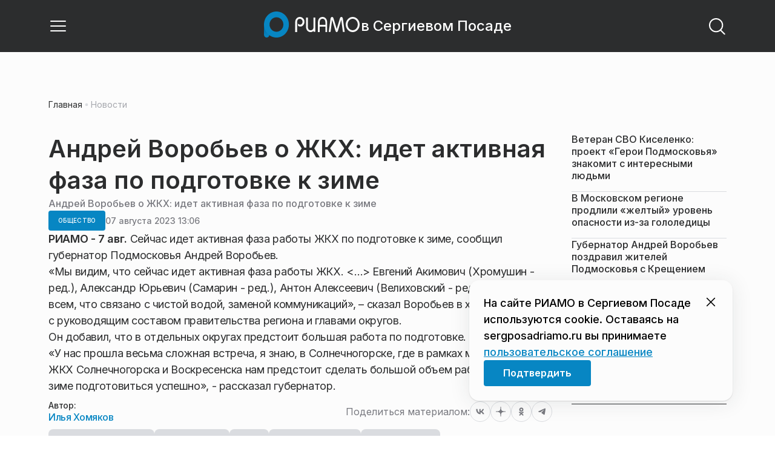

--- FILE ---
content_type: text/css
request_url: https://static.riamo.ru/_next/static/css/1988c1a80a788db8.css
body_size: 634
content:
._1maqkdn0{display:inline-flex;justify-content:center;align-items:center;gap:4px;border-radius:4px;text-transform:uppercase;cursor:pointer;transition:all .5s cubic-bezier(.42,0,.1,.99)}._1maqkdn2{text-decoration:none}._1maqkdn3{padding:10px 16px;font-size:16px}._1maqkdn4{padding:8px 12px;font-size:14px}._1maqkdn5{padding:6px 10px;font-size:12px}._1maqkdn7{font-size:16px}._1maqkdn8{font-size:14px}._1maqkdn9{font-size:12px}._1maqkdnb{padding:10px 16px}._1maqkdnc{padding:8px 12px}._1maqkdnd{padding:6px 10px}._1maqkdne{padding:0 16px}._1maqkdnf{padding:0 12px}._1maqkdng{padding:0 10px}._1maqkdnh{padding:10px 0}._1maqkdni{padding:8px 0}._1maqkdnj{padding:6px 0}._1maqkdnk{padding:0}._1maqkdnm{color:#fff;background:#0786c3}._1maqkdnm:hover{background:#0072a8}._1maqkdnn{color:#fff;background:rgba(44,45,46,.5)}._1maqkdnn:hover{background:rgba(44,45,46,.7)}._1maqkdno{color:#797a80;background:transparent}._1maqkdno:hover{color:#2c2d2e;background:transparent}._1maqkdnp{background:var(--bg-accent-red,#ed0a34);color:#fff}._1maqkdnp:hover{background:var(--bg-accent-red-hover,#cc092d)}

--- FILE ---
content_type: text/css
request_url: https://static.riamo.ru/_next/static/css/54dda248ae0c2cd8.css
body_size: -261
content:
.m7b6et0{display:flex;flex-direction:column;font-family:var(--inter)}.m7b6et2{gap:16px}.m7b6et3,.m7b6et4{gap:12px}.m7b6et5{line-height:130%;color:#fff;font-weight:400}.m7b6et7{font-size:16px}.m7b6et8,.m7b6et9{font-size:14px}

--- FILE ---
content_type: text/x-component
request_url: https://sergposadriamo.ru/news/obschestvo/gubernator-andrej-vorobev-pozdravil-zhitelej-podmoskovja-s-krescheniem/?_rsc=197mg
body_size: 17409
content:
3:I[48818,[],""]
7:I[60417,[],""]
b:I[11838,["6238","static/chunks/6238-a1dbfd917e40e6e4.js","6620","static/chunks/6620-af96627c2912e9ca.js","8195","static/chunks/8195-cbc480fe15b6b3b8.js","7769","static/chunks/7769-1aa7771a703933a9.js","8485","static/chunks/app/%5Bdomain%5D/(root)/(withBreadcrumbs)/layout-1b729347e82bca03.js"],"BreadcrumbsStoreProvider"]
c:I[99507,["6238","static/chunks/6238-a1dbfd917e40e6e4.js","6620","static/chunks/6620-af96627c2912e9ca.js","8195","static/chunks/8195-cbc480fe15b6b3b8.js","7769","static/chunks/7769-1aa7771a703933a9.js","8485","static/chunks/app/%5Bdomain%5D/(root)/(withBreadcrumbs)/layout-1b729347e82bca03.js"],"BreadcrumbsView"]
4:["domain","sergposadriamo.ru","d"]
5:["category","obschestvo","d"]
6:["slug","gubernator-andrej-vorobev-pozdravil-zhitelej-podmoskovja-s-krescheniem","d"]
0:["ARH98bUPoCOSu_l1ikWD-",[[["",{"children":[["domain","sergposadriamo.ru","d"],{"children":["(root)",{"children":["(withBreadcrumbs)",{"children":["(withLastNews)",{"children":["(withReader)",{"children":["news",{"children":[["category","obschestvo","d"],{"children":[["slug","gubernator-andrej-vorobev-pozdravil-zhitelej-podmoskovja-s-krescheniem","d"],{"children":["__PAGE__",{}]}]}]}]}],"lastnews":["__DEFAULT__",{}]}]}],"pinned":["__DEFAULT__",{}],"currency":["__DEFAULT__",{}]}]}]},"$undefined","$undefined",true],["",{"children":[["domain","sergposadriamo.ru","d"],{"children":["(root)",{"children":["(withBreadcrumbs)",{"children":["(withLastNews)",{"children":["(withReader)",{"children":["news",{"children":[["category","obschestvo","d"],{"children":[["slug","gubernator-andrej-vorobev-pozdravil-zhitelej-podmoskovja-s-krescheniem","d"],{"children":["__PAGE__",{},[["$L1","$L2",[["$","link","0",{"rel":"stylesheet","href":"https://static.riamo.ru/_next/static/css/74facd11a91e9d14.css","precedence":"next","crossOrigin":"$undefined"}],["$","link","1",{"rel":"stylesheet","href":"https://static.riamo.ru/_next/static/css/485e6a5b4ef9b836.css","precedence":"next","crossOrigin":"$undefined"}],["$","link","2",{"rel":"stylesheet","href":"https://static.riamo.ru/_next/static/css/d22d21a002026ef8.css","precedence":"next","crossOrigin":"$undefined"}],["$","link","3",{"rel":"stylesheet","href":"https://static.riamo.ru/_next/static/css/1988c1a80a788db8.css","precedence":"next","crossOrigin":"$undefined"}],["$","link","4",{"rel":"stylesheet","href":"https://static.riamo.ru/_next/static/css/9a0054657e19407f.css","precedence":"next","crossOrigin":"$undefined"}],["$","link","5",{"rel":"stylesheet","href":"https://static.riamo.ru/_next/static/css/414bdd38a59b2516.css","precedence":"next","crossOrigin":"$undefined"}],["$","link","6",{"rel":"stylesheet","href":"https://static.riamo.ru/_next/static/css/f0df4ebcd1128974.css","precedence":"next","crossOrigin":"$undefined"}],["$","link","7",{"rel":"stylesheet","href":"https://static.riamo.ru/_next/static/css/49c4181bb2897dc0.css","precedence":"next","crossOrigin":"$undefined"}],["$","link","8",{"rel":"stylesheet","href":"https://static.riamo.ru/_next/static/css/d0c786164c3a25f4.css","precedence":"next","crossOrigin":"$undefined"}],["$","link","9",{"rel":"stylesheet","href":"https://static.riamo.ru/_next/static/css/4356d292663f9258.css","precedence":"next","crossOrigin":"$undefined"}],["$","link","10",{"rel":"stylesheet","href":"https://static.riamo.ru/_next/static/css/8a07da2cc642b214.css","precedence":"next","crossOrigin":"$undefined"}],["$","link","11",{"rel":"stylesheet","href":"https://static.riamo.ru/_next/static/css/8e61efb71b2f3c14.css","precedence":"next","crossOrigin":"$undefined"}],["$","link","12",{"rel":"stylesheet","href":"https://static.riamo.ru/_next/static/css/2c1c7a537fb83638.css","precedence":"next","crossOrigin":"$undefined"}],["$","link","13",{"rel":"stylesheet","href":"https://static.riamo.ru/_next/static/css/b8a9f195c79539b4.css","precedence":"next","crossOrigin":"$undefined"}],["$","link","14",{"rel":"stylesheet","href":"https://static.riamo.ru/_next/static/css/4ca6d0269aad997b.css","precedence":"next","crossOrigin":"$undefined"}],["$","link","15",{"rel":"stylesheet","href":"https://static.riamo.ru/_next/static/css/09d64aaabd3fd446.css","precedence":"next","crossOrigin":"$undefined"}],["$","link","16",{"rel":"stylesheet","href":"https://static.riamo.ru/_next/static/css/b3fb9bb9e27d7cec.css","precedence":"next","crossOrigin":"$undefined"}],["$","link","17",{"rel":"stylesheet","href":"https://static.riamo.ru/_next/static/css/b1e9a8f776a96631.css","precedence":"next","crossOrigin":"$undefined"}],["$","link","18",{"rel":"stylesheet","href":"https://static.riamo.ru/_next/static/css/db89750d177d38ec.css","precedence":"next","crossOrigin":"$undefined"}]]],null],null]},[null,["$","$L3",null,{"parallelRouterKey":"children","segmentPath":["children","$4","children","(root)","children","(withBreadcrumbs)","children","(withLastNews)","children","(withReader)","children","news","children","$5","children","$6","children"],"error":"$undefined","errorStyles":"$undefined","errorScripts":"$undefined","template":["$","$L7",null,{}],"templateStyles":"$undefined","templateScripts":"$undefined","notFound":"$undefined","notFoundStyles":"$undefined"}]],null]},[null,["$","$L3",null,{"parallelRouterKey":"children","segmentPath":["children","$4","children","(root)","children","(withBreadcrumbs)","children","(withLastNews)","children","(withReader)","children","news","children","$5","children"],"error":"$undefined","errorStyles":"$undefined","errorScripts":"$undefined","template":["$","$L7",null,{}],"templateStyles":"$undefined","templateScripts":"$undefined","notFound":"$undefined","notFoundStyles":"$undefined"}]],null]},[null,["$","$L3",null,{"parallelRouterKey":"children","segmentPath":["children","$4","children","(root)","children","(withBreadcrumbs)","children","(withLastNews)","children","(withReader)","children","news","children"],"error":"$undefined","errorStyles":"$undefined","errorScripts":"$undefined","template":["$","$L7",null,{}],"templateStyles":"$undefined","templateScripts":"$undefined","notFound":"$undefined","notFoundStyles":"$undefined"}]],null]},[[null,"$L8"],null],null],"lastnews":["__DEFAULT__",{},[["$undefined","$L9",null],null],null]},[[[["$","link","0",{"rel":"stylesheet","href":"https://static.riamo.ru/_next/static/css/0444a3fe7a4f7b39.css","precedence":"next","crossOrigin":"$undefined"}]],"$La"],null],null]},[[[["$","link","0",{"rel":"stylesheet","href":"https://static.riamo.ru/_next/static/css/c8c639ebf7ad977a.css","precedence":"next","crossOrigin":"$undefined"}],["$","link","1",{"rel":"stylesheet","href":"https://static.riamo.ru/_next/static/css/ce7d264bb7f61b9d.css","precedence":"next","crossOrigin":"$undefined"}]],["$","$Lb",null,{"children":[["$","$Lc",null,{}],["$","$L3",null,{"parallelRouterKey":"children","segmentPath":["children","$4","children","(root)","children","(withBreadcrumbs)","children"],"error":"$undefined","errorStyles":"$undefined","errorScripts":"$undefined","template":["$","$L7",null,{}],"templateStyles":"$undefined","templateScripts":"$undefined","notFound":"$undefined","notFoundStyles":"$undefined"}]]}]],null],null],"pinned":["__DEFAULT__",{},[["$undefined",null,null],null],null],"currency":["__DEFAULT__",{},[["$undefined",null,[["$","link","0",{"rel":"stylesheet","href":"https://static.riamo.ru/_next/static/css/c8f8780f65fbf8ac.css","precedence":"next","crossOrigin":"$undefined"}]]],null],null]},[[[["$","link","0",{"rel":"stylesheet","href":"https://static.riamo.ru/_next/static/css/b9deb6013e8ef6a8.css","precedence":"next","crossOrigin":"$undefined"}],["$","link","1",{"rel":"stylesheet","href":"https://static.riamo.ru/_next/static/css/c92bdbeb4018c0c9.css","precedence":"next","crossOrigin":"$undefined"}],["$","link","2",{"rel":"stylesheet","href":"https://static.riamo.ru/_next/static/css/8344d6f978701cf4.css","precedence":"next","crossOrigin":"$undefined"}],["$","link","3",{"rel":"stylesheet","href":"https://static.riamo.ru/_next/static/css/bdb44b41c8e9d99d.css","precedence":"next","crossOrigin":"$undefined"}],["$","link","4",{"rel":"stylesheet","href":"https://static.riamo.ru/_next/static/css/f0704ed91d54424e.css","precedence":"next","crossOrigin":"$undefined"}],["$","link","5",{"rel":"stylesheet","href":"https://static.riamo.ru/_next/static/css/aa7aecdbe932f12c.css","precedence":"next","crossOrigin":"$undefined"}],["$","link","6",{"rel":"stylesheet","href":"https://static.riamo.ru/_next/static/css/a9d1020506ae1f40.css","precedence":"next","crossOrigin":"$undefined"}],["$","link","7",{"rel":"stylesheet","href":"https://static.riamo.ru/_next/static/css/fa30d6ec5172a74d.css","precedence":"next","crossOrigin":"$undefined"}],["$","link","8",{"rel":"stylesheet","href":"https://static.riamo.ru/_next/static/css/1db9d498fb98fcc9.css","precedence":"next","crossOrigin":"$undefined"}]],"$Ld"],null],null]},[null,["$","$L3",null,{"parallelRouterKey":"children","segmentPath":["children","$4","children"],"error":"$undefined","errorStyles":"$undefined","errorScripts":"$undefined","template":["$","$L7",null,{}],"templateStyles":"$undefined","templateScripts":"$undefined","notFound":"$undefined","notFoundStyles":"$undefined"}]],null]},[[[["$","link","0",{"rel":"stylesheet","href":"https://static.riamo.ru/_next/static/css/d0d5d7830224a9d0.css","precedence":"next","crossOrigin":"$undefined"}]],"$Le"],null],null],["$Lf",null]]]]
10:I[46771,["7454","static/chunks/7454-85b87d6ae5c10c62.js","4841","static/chunks/4841-3d82afd15aa65287.js","591","static/chunks/591-6c93e84bce6f7dd1.js","3432","static/chunks/app/%5Bdomain%5D/(root)/(withBreadcrumbs)/(withLastNews)/(withReader)/layout-7dcc7c697ff147af.js"],"ClientReadingContextProvider"]
11:I[32771,["7454","static/chunks/7454-85b87d6ae5c10c62.js","5820","static/chunks/5820-d6dba6a2e7e25462.js","3185","static/chunks/app/layout-33d7a73e617ac4f1.js"],"LazyFM"]
12:I[6190,["7454","static/chunks/7454-85b87d6ae5c10c62.js","5820","static/chunks/5820-d6dba6a2e7e25462.js","3185","static/chunks/app/layout-33d7a73e617ac4f1.js"],"ScrollDirectionContextProvider"]
13:I[92510,["6238","static/chunks/6238-a1dbfd917e40e6e4.js","317","static/chunks/317-232a4d56b008319e.js","7769","static/chunks/7769-1aa7771a703933a9.js","1379","static/chunks/1379-24c130bf394a5831.js","7601","static/chunks/app/error-a536d526bb3b8c4e.js"],"default"]
8:["$","$L10","reading context",{"children":["$","$L3",null,{"parallelRouterKey":"children","segmentPath":["children","$4","children","(root)","children","(withBreadcrumbs)","children","(withLastNews)","children","(withReader)","children"],"error":"$undefined","errorStyles":"$undefined","errorScripts":"$undefined","template":["$","$L7",null,{}],"templateStyles":"$undefined","templateScripts":"$undefined","notFound":"$undefined","notFoundStyles":"$undefined"}]}]
a:["$","div",null,{"className":"e7p3b82 e7p3b80","children":[["$","div",null,{"children":["$","$L3",null,{"parallelRouterKey":"children","segmentPath":["children","$4","children","(root)","children","(withBreadcrumbs)","children","(withLastNews)","children"],"error":"$undefined","errorStyles":"$undefined","errorScripts":"$undefined","template":["$","$L7",null,{}],"templateStyles":"$undefined","templateScripts":"$undefined","notFound":"$undefined","notFoundStyles":"$undefined"}],"className":"e7p3b81"}],["$","div",null,{"className":"w7gm4a1 w7gm4a0","children":["$","$L3",null,{"parallelRouterKey":"lastnews","segmentPath":["children","$4","children","(root)","children","(withBreadcrumbs)","children","(withLastNews)","lastnews"],"error":"$undefined","errorStyles":"$undefined","errorScripts":"$undefined","template":["$","$L7",null,{}],"templateStyles":"$undefined","templateScripts":"$undefined","notFound":"$undefined","notFoundStyles":"$undefined"}]}]]}]
e:["$","$L11",null,{"children":["$","html",null,{"lang":"ru","className":"__variable_6a5886","children":["$","$L12",null,{"children":["$","body",null,{"children":["$","$L3",null,{"parallelRouterKey":"children","segmentPath":["children"],"error":"$13","errorStyles":[["$","link","0",{"rel":"stylesheet","href":"https://static.riamo.ru/_next/static/css/bdb44b41c8e9d99d.css","precedence":"next","crossOrigin":"$undefined"}],["$","link","1",{"rel":"stylesheet","href":"https://static.riamo.ru/_next/static/css/f0704ed91d54424e.css","precedence":"next","crossOrigin":"$undefined"}],["$","link","2",{"rel":"stylesheet","href":"https://static.riamo.ru/_next/static/css/a77ca4da5e625f4a.css","precedence":"next","crossOrigin":"$undefined"}],["$","link","3",{"rel":"stylesheet","href":"https://static.riamo.ru/_next/static/css/fa30d6ec5172a74d.css","precedence":"next","crossOrigin":"$undefined"}],["$","link","4",{"rel":"stylesheet","href":"https://static.riamo.ru/_next/static/css/063905fde56c3a0e.css","precedence":"next","crossOrigin":"$undefined"}],["$","link","5",{"rel":"stylesheet","href":"https://static.riamo.ru/_next/static/css/221aa61d01d84ddf.css","precedence":"next","crossOrigin":"$undefined"}]],"errorScripts":[],"template":["$","$L7",null,{}],"templateStyles":"$undefined","templateScripts":"$undefined","notFound":"$L14","notFoundStyles":[["$","link","0",{"rel":"stylesheet","href":"https://static.riamo.ru/_next/static/css/221aa61d01d84ddf.css","precedence":"next","crossOrigin":"$undefined"}],["$","link","1",{"rel":"stylesheet","href":"https://static.riamo.ru/_next/static/css/bdb44b41c8e9d99d.css","precedence":"next","crossOrigin":"$undefined"}],["$","link","2",{"rel":"stylesheet","href":"https://static.riamo.ru/_next/static/css/f0704ed91d54424e.css","precedence":"next","crossOrigin":"$undefined"}],["$","link","3",{"rel":"stylesheet","href":"https://static.riamo.ru/_next/static/css/a77ca4da5e625f4a.css","precedence":"next","crossOrigin":"$undefined"}],["$","link","4",{"rel":"stylesheet","href":"https://static.riamo.ru/_next/static/css/fa30d6ec5172a74d.css","precedence":"next","crossOrigin":"$undefined"}],["$","link","5",{"rel":"stylesheet","href":"https://static.riamo.ru/_next/static/css/063905fde56c3a0e.css","precedence":"next","crossOrigin":"$undefined"}]]}]}]}]}]}]
15:I[11954,["6238","static/chunks/6238-a1dbfd917e40e6e4.js","317","static/chunks/317-232a4d56b008319e.js","7769","static/chunks/7769-1aa7771a703933a9.js","1379","static/chunks/1379-24c130bf394a5831.js","492","static/chunks/app/%5Bdomain%5D/(root)/not-found-586b23c28af73a61.js"],"NotFoundView"]
14:["$","div",null,{"className":"wably71 wably70","children":[["$","div",null,{}],["$","$L15",null,{"codeError":"404"}],["$","div",null,{}]]}]
16:I[5364,["6238","static/chunks/6238-a1dbfd917e40e6e4.js","5815","static/chunks/5815-95ba00a9e44b5d28.js","7769","static/chunks/7769-1aa7771a703933a9.js","1272","static/chunks/app/%5Bdomain%5D/(root)/(withBreadcrumbs)/(withLastNews)/@lastnews/default-35c3f498ea777af8.js"],"LastNewsListStoreProvider"]
17:I[2323,["6238","static/chunks/6238-a1dbfd917e40e6e4.js","5815","static/chunks/5815-95ba00a9e44b5d28.js","7769","static/chunks/7769-1aa7771a703933a9.js","1272","static/chunks/app/%5Bdomain%5D/(root)/(withBreadcrumbs)/(withLastNews)/@lastnews/default-35c3f498ea777af8.js"],"LastNews"]
18:I[51367,["6238","static/chunks/6238-a1dbfd917e40e6e4.js","5815","static/chunks/5815-95ba00a9e44b5d28.js","7769","static/chunks/7769-1aa7771a703933a9.js","1272","static/chunks/app/%5Bdomain%5D/(root)/(withBreadcrumbs)/(withLastNews)/@lastnews/default-35c3f498ea777af8.js"],"AdsBlock"]
19:I[55926,["6238","static/chunks/6238-a1dbfd917e40e6e4.js","317","static/chunks/317-232a4d56b008319e.js","9708","static/chunks/9708-8432d91a9a5482f9.js","6918","static/chunks/6918-53808072e4b91c03.js","7769","static/chunks/7769-1aa7771a703933a9.js","9080","static/chunks/app/%5Bdomain%5D/(root)/layout-0f9a7857eda9ede0.js"],"ConfigStoreProvider"]
1a:I[76510,["6238","static/chunks/6238-a1dbfd917e40e6e4.js","317","static/chunks/317-232a4d56b008319e.js","9708","static/chunks/9708-8432d91a9a5482f9.js","6918","static/chunks/6918-53808072e4b91c03.js","7769","static/chunks/7769-1aa7771a703933a9.js","9080","static/chunks/app/%5Bdomain%5D/(root)/layout-0f9a7857eda9ede0.js"],"HeadScripts"]
1b:I[1868,["6238","static/chunks/6238-a1dbfd917e40e6e4.js","317","static/chunks/317-232a4d56b008319e.js","9708","static/chunks/9708-8432d91a9a5482f9.js","6918","static/chunks/6918-53808072e4b91c03.js","7769","static/chunks/7769-1aa7771a703933a9.js","9080","static/chunks/app/%5Bdomain%5D/(root)/layout-0f9a7857eda9ede0.js"],"AdsVideo"]
1c:I[77812,["6238","static/chunks/6238-a1dbfd917e40e6e4.js","317","static/chunks/317-232a4d56b008319e.js","9708","static/chunks/9708-8432d91a9a5482f9.js","6918","static/chunks/6918-53808072e4b91c03.js","7769","static/chunks/7769-1aa7771a703933a9.js","9080","static/chunks/app/%5Bdomain%5D/(root)/layout-0f9a7857eda9ede0.js"],"YMHit"]
1d:I[96217,["6238","static/chunks/6238-a1dbfd917e40e6e4.js","317","static/chunks/317-232a4d56b008319e.js","9708","static/chunks/9708-8432d91a9a5482f9.js","6918","static/chunks/6918-53808072e4b91c03.js","7769","static/chunks/7769-1aa7771a703933a9.js","9080","static/chunks/app/%5Bdomain%5D/(root)/layout-0f9a7857eda9ede0.js"],"ViewPortInitializer"]
1e:I[80581,["6238","static/chunks/6238-a1dbfd917e40e6e4.js","317","static/chunks/317-232a4d56b008319e.js","9708","static/chunks/9708-8432d91a9a5482f9.js","6918","static/chunks/6918-53808072e4b91c03.js","7769","static/chunks/7769-1aa7771a703933a9.js","9080","static/chunks/app/%5Bdomain%5D/(root)/layout-0f9a7857eda9ede0.js"],"BaseLayout"]
1f:I[91758,["6238","static/chunks/6238-a1dbfd917e40e6e4.js","317","static/chunks/317-232a4d56b008319e.js","7769","static/chunks/7769-1aa7771a703933a9.js","1379","static/chunks/1379-24c130bf394a5831.js","2149","static/chunks/app/%5Bdomain%5D/(root)/error-bd327e31add5e4e5.js"],"default"]
2f:"$Sreact.suspense"
30:I[88959,["6238","static/chunks/6238-a1dbfd917e40e6e4.js","4732","static/chunks/4732-9ceffe6d14fe497e.js","317","static/chunks/317-232a4d56b008319e.js","9377","static/chunks/9377-93bce75f35396c82.js","4186","static/chunks/4186-ba92eb9eb736f672.js","1753","static/chunks/1753-98c7371a7484bcfa.js","6645","static/chunks/6645-2f43f42bc9941eb7.js","407","static/chunks/407-c469637ca69ee7cb.js","7769","static/chunks/7769-1aa7771a703933a9.js","2914","static/chunks/2914-fe77516b18d512d6.js","9719","static/chunks/9719-07dd0826f7508652.js","3372","static/chunks/app/%5Bdomain%5D/(root)/page-8f22a347abb6aa5d.js"],"BailoutToCSR"]
31:I[43093,["6238","static/chunks/6238-a1dbfd917e40e6e4.js","317","static/chunks/317-232a4d56b008319e.js","9708","static/chunks/9708-8432d91a9a5482f9.js","6918","static/chunks/6918-53808072e4b91c03.js","7769","static/chunks/7769-1aa7771a703933a9.js","9080","static/chunks/app/%5Bdomain%5D/(root)/layout-0f9a7857eda9ede0.js"],"default"]
9:["$","$L16",null,{"initialValue":{"config":{"domain":"riamo-sergposad"},"data":[{"id":1821808,"slug":"veteran-svo-kiselenko-proekt-geroi-podmoskovja-znakomit-s-interesnymi-ljudmi","title":"Ð’ÐµÑ‚ÐµÑ€Ð°Ð½ Ð¡Ð’Ðž ÐšÐ¸ÑÐµÐ»ÐµÐ½ÐºÐ¾: Ð¿Ñ€Ð¾ÐµÐºÑ‚ Â«Ð“ÐµÑ€Ð¾Ð¸ ÐŸÐ¾Ð´Ð¼Ð¾ÑÐºÐ¾Ð²ÑŒÑÂ» Ð·Ð½Ð°ÐºÐ¾Ð¼Ð¸Ñ‚ ÑÂ Ð¸Ð½Ñ‚ÐµÑ€ÐµÑÐ½Ñ‹Ð¼Ð¸ Ð»ÑŽÐ´ÑŒÐ¼Ð¸","lead":"ÐŸÐ¾Ð»ÑŒÐ·Ð°, ÐºÐ¾Ñ‚Ð¾Ñ€ÑƒÑŽ Ð¿Ñ€Ð¸Ð½Ð¾ÑÐ¸Ñ‚ Ð¿Ñ€Ð¾ÐµÐºÑ‚ Â«Ð“ÐµÑ€Ð¾Ð¸ ÐŸÐ¾Ð´Ð¼Ð¾ÑÐºÐ¾Ð²ÑŒÑÂ»,Â â€” ÑÑ‚Ð¾ Ð·Ð½Ð°Ð½Ð¸Ñ Ð¸Â Ñ€Ð°ÑÑˆÐ¸Ñ€ÐµÐ½Ð¸Ðµ ÐºÑ€ÑƒÐ³Ð° Ð¾Ð±Ñ‰ÐµÐ½Ð¸Ñ. Ð£Â ÑƒÑ‡Ð°ÑÑ‚Ð½Ð¸ÐºÐ¾Ð² ÐµÑÑ‚ÑŒ Ð²Ð¾Ð·Ð¼Ð¾Ð¶Ð½Ð¾ÑÑ‚ÑŒ Ð¿Ð¾Ð·Ð½Ð°ÐºÐ¾Ð¼Ð¸Ñ‚ÑŒÑÑ ÑÂ Ð¸Ð½Ñ‚ÐµÑ€ÐµÑÐ½Ñ‹Ð¼Ð¸ Ð»ÑŽÐ´ÑŒÐ¼Ð¸, Ñ€Ð°ÑÑÐºÐ°Ð·Ð°Ð» Ð Ð˜ÐÐœÐž Ð²ÐµÑ‚ÐµÑ€Ð°Ð½ Ð¡Ð’Ðž, ÑƒÑ‡Ð°ÑÑ‚Ð½Ð¸Ðº Ð¿Ñ€Ð¾Ð³Ñ€Ð°Ð¼Ð¼Ñ‹ Â«Ð“ÐµÑ€Ð¾Ð¸ ÐŸÐ¾Ð´Ð¼Ð¾ÑÐºÐ¾Ð²ÑŒÑÂ» ÐÐ»ÐµÐºÑÐµÐ¹ ÐšÐ¸ÑÐµÐ»ÐµÐ½ÐºÐ¾.","pub_date":"2026-01-19T11:00","url":"/news/spetsoperatsija/veteran-svo-kiselenko-proekt-geroi-podmoskovja-znakomit-s-interesnymi-ljudmi/","article_type":"article","is_important":false,"is_exclusive":true,"category":{"slug":"spetsoperatsija","title":"Ð¡Ð¿ÐµÑ†Ð¾Ð¿ÐµÑ€Ð°Ñ†Ð¸Ñ","icon":null}},{"id":1821798,"slug":"v-moskovskom-regione-prodlili-zheltyj-uroven-opasnosti-iz-za-gololeditsy-20","title":"Ð’Â ÐœÐ¾ÑÐºÐ¾Ð²ÑÐºÐ¾Ð¼ Ñ€ÐµÐ³Ð¸Ð¾Ð½Ðµ Ð¿Ñ€Ð¾Ð´Ð»Ð¸Ð»Ð¸ Â«Ð¶ÐµÐ»Ñ‚Ñ‹Ð¹Â» ÑƒÑ€Ð¾Ð²ÐµÐ½ÑŒ Ð¾Ð¿Ð°ÑÐ½Ð¾ÑÑ‚Ð¸ Ð¸Ð·-Ð·Ð° Ð³Ð¾Ð»Ð¾Ð»ÐµÐ´Ð¸Ñ†Ñ‹","lead":"Ð’Â ÐœÐ¾ÑÐºÐ²Ðµ Ð¸Â ÐŸÐ¾Ð´Ð¼Ð¾ÑÐºÐ¾Ð²ÑŒÐµ ÑÐ¾Ñ…Ñ€Ð°Ð½ÑÐµÑ‚ÑÑ Ð³Ð¾Ð»Ð¾Ð»ÐµÐ´Ð¸Ñ†Ð°. Ð’Â ÑÐ²ÑÐ·Ð¸ ÑÂ ÑÑ‚Ð¸Ð¼ Ð±Ñ‹Ð» Ð¿Ñ€Ð¾Ð´Ð»ÐµÐ½ Â«Ð¶ÐµÐ»Ñ‚Ñ‹Ð¹Â» ÑƒÑ€Ð¾Ð²ÐµÐ½ÑŒ Ð¿Ð¾Ð³Ð¾Ð´Ð½Ð¾Ð¹ Ð¾Ð¿Ð°ÑÐ½Ð¾ÑÑ‚Ð¸, ÑÐ¾Ð¾Ð±Ñ‰Ð°ÐµÑ‚ÑÑ Ð½Ð°Â ÑÐ°Ð¹Ñ‚Ðµ Ð“Ð¸Ð´Ñ€Ð¾Ð¼ÐµÑ‚Ñ†ÐµÐ½Ñ‚Ñ€Ð° Ð Ð¾ÑÑÐ¸Ð¸.","pub_date":"2026-01-19T10:23","url":"/news/obschestvo/v-moskovskom-regione-prodlili-zheltyj-uroven-opasnosti-iz-za-gololeditsy-20/","article_type":"article","is_important":false,"is_exclusive":false,"category":{"slug":"obschestvo","title":"ÐžÐ±Ñ‰ÐµÑÑ‚Ð²Ð¾","icon":null}},{"id":1821794,"slug":"gubernator-andrej-vorobev-pozdravil-zhitelej-podmoskovja-s-krescheniem","title":"Ð“ÑƒÐ±ÐµÑ€Ð½Ð°Ñ‚Ð¾Ñ€ ÐÐ½Ð´Ñ€ÐµÐ¹ Ð’Ð¾Ñ€Ð¾Ð±ÑŒÐµÐ² Ð¿Ð¾Ð·Ð´Ñ€Ð°Ð²Ð¸Ð» Ð¶Ð¸Ñ‚ÐµÐ»ÐµÐ¹ ÐŸÐ¾Ð´Ð¼Ð¾ÑÐºÐ¾Ð²ÑŒÑ ÑÂ ÐšÑ€ÐµÑ‰ÐµÐ½Ð¸ÐµÐ¼","lead":"19Â ÑÐ½Ð²Ð°Ñ€Ñ Ð²ÐµÑ€ÑƒÑŽÑ‰Ð¸Ðµ Ð¾Ñ‚Ð¼ÐµÑ‡Ð°ÑŽÑ‚ ÐšÑ€ÐµÑ‰ÐµÐ½Ð¸Ðµ Ð“Ð¾ÑÐ¿Ð¾Ð´Ð½Ðµ. Ð“ÑƒÐ±ÐµÑ€Ð½Ð°Ñ‚Ð¾Ñ€ ÐŸÐ¾Ð´Ð¼Ð¾ÑÐºÐ¾Ð²ÑŒÑ ÐÐ½Ð´Ñ€ÐµÐ¹ Ð’Ð¾Ñ€Ð¾Ð±ÑŒÐµÐ² Ð¿Ð¾Ð·Ð´Ñ€Ð°Ð²Ð¸Ð» Ð¶Ð¸Ñ‚ÐµÐ»ÐµÐ¹ ÑÂ Ð¿Ñ€Ð°Ð·Ð´Ð½Ð¸ÐºÐ¾Ð¼.","pub_date":"2026-01-19T08:14","url":"/news/obschestvo/gubernator-andrej-vorobev-pozdravil-zhitelej-podmoskovja-s-krescheniem/","article_type":"article","is_important":false,"is_exclusive":false,"category":{"slug":"obschestvo","title":"ÐžÐ±Ñ‰ÐµÑÑ‚Ð²Ð¾","icon":null}},{"id":1821782,"slug":"sneg-i-gololeditsa-ozhidajutsja-v-moskovskom-regione-19-janvarja","title":"Ð¡Ð½ÐµÐ³ Ð¸Â Ð³Ð¾Ð»Ð¾Ð»ÐµÐ´Ð¸Ñ†Ð° Ð¾Ð¶Ð¸Ð´Ð°ÑŽÑ‚ÑÑ Ð²Â ÐœÐ¾ÑÐºÐ¾Ð²ÑÐºÐ¾Ð¼ Ñ€ÐµÐ³Ð¸Ð¾Ð½Ðµ 19Â ÑÐ½Ð²Ð°Ñ€Ñ","lead":"Ð’Â ÐœÐ¾ÑÐºÐ²Ðµ Ð¸Â ÐŸÐ¾Ð´Ð¼Ð¾ÑÐºÐ¾Ð²ÑŒÐµ 19Â ÑÐ½Ð²Ð°Ñ€Ñ Ð±ÑƒÐ´ÐµÑ‚ Ð¾Ð±Ð»Ð°Ñ‡Ð½Ð°Ñ Ð¿Ð¾Ð³Ð¾Ð´Ð°. Ð’Ñ‹Ð¿Ð°Ð´ÐµÑ‚ Ð½ÐµÐ±Ð¾Ð»ÑŒÑˆÐ¾Ð¹ ÑÐ½ÐµÐ³, ÑÐ¾Ð¾Ð±Ñ‰Ð°ÐµÑ‚ÑÑ Ð½Ð°Â  ÑÐ°Ð¹Ñ‚Ðµ Ð“Ð¸Ð´Ñ€Ð¾Ð¼ÐµÑ‚Ñ†ÐµÐ½Ñ‚Ñ€Ð°Â Ð Ð¤.","pub_date":"2026-01-19T07:09","url":"/news/obschestvo/sneg-i-gololeditsa-ozhidajutsja-v-moskovskom-regione-19-janvarja/","article_type":"article","is_important":false,"is_exclusive":false,"category":{"slug":"obschestvo","title":"ÐžÐ±Ñ‰ÐµÑÑ‚Ð²Ð¾","icon":null}},{"id":1821718,"slug":"zhitel-podmoskovja-sidel-na-energetikovoj-diete-i-zarabotal-podagru","title":"Ð–Ð¸Ñ‚ÐµÐ»ÑŒ ÐŸÐ¾Ð´Ð¼Ð¾ÑÐºÐ¾Ð²ÑŒÑ ÑÐ¸Ð´ÐµÐ» Ð½Ð°Â Â«ÑÐ½ÐµÑ€Ð³ÐµÑ‚Ð¸ÐºÐ¾Ð²Ð¾Ð¹ Ð´Ð¸ÐµÑ‚ÐµÂ» Ð¸Â Ð·Ð°Ñ€Ð°Ð±Ð¾Ñ‚Ð°Ð» Ð¿Ð¾Ð´Ð°Ð³Ñ€Ñƒ","lead":"28-Ð»ÐµÑ‚Ð½Ð¸Ð¹ Ð¼ÑƒÐ¶Ñ‡Ð¸Ð½Ð° Ð¸Ð·Â ÐšÑ€Ð°ÑÐ½Ð¾Ð³Ð¾Ñ€ÑÐºÐ° ÐºÐ°Ð¶Ð´Ñ‹Ð¹ Ð´ÐµÐ½ÑŒ Ð½Ð°Â Ð¿Ñ€Ð¾Ñ‚ÑÐ¶ÐµÐ½Ð¸Ð¸ Ð¿ÑÑ‚Ð¸ Ð»ÐµÑ‚ Ð²Ñ‹Ð¿Ð¸Ð²Ð°Ð» Ð´Ð¾Â Ñ‚Ñ€ÐµÑ… Ð±Ð°Ð½Ð¾Ðº ÑÐ½ÐµÑ€Ð³ÐµÑ‚Ð¸ÐºÐ¾Ð². ÐÐ°Â ÑÑ‚Ð¾Ð¹ Â«Ð´Ð¸ÐµÑ‚ÐµÂ» Ð¾Ð½Â Ð·Ð°Ñ€Ð°Ð±Ð¾Ñ‚Ð°Ð» ÑÐµÐ±Ðµ Ð¿Ð¾Ð´Ð°Ð³Ñ€Ñƒ, ÑÐ¾Ð¾Ð±Ñ‰Ð°ÐµÑ‚ SHOT.","pub_date":"2026-01-18T18:18","url":"/news/zdravoohranenie/zhitel-podmoskovja-sidel-na-energetikovoj-diete-i-zarabotal-podagru/","article_type":"article","is_important":false,"is_exclusive":false,"category":{"slug":"zdravoohranenie","title":"Ð—Ð´Ñ€Ð°Ð²Ð¾Ð¾Ñ…Ñ€Ð°Ð½ÐµÐ½Ð¸Ðµ","icon":null}}],"query":{"per_page":5}},"children":["$","div",null,{"className":"_12mv6bx1 _12mv6bx0 _12mv6bxe","style":"$undefined","children":[["$","$L17",null,{}],["$","$L18",null,{"id":"sidebar_1","type":"desktop"}],["$","$L18",null,{"id":"sidebar_2","type":"desktop"}],["$","$L18",null,{"id":"sidebar_3","type":"desktop"}],["$","$L18",null,{"id":"sidebar_4","type":"desktop"}]]}]}]
22:{"rel":"stylesheet","href":"https://static.riamo.ru/_next/static/css/a77ca4da5e625f4a.css","precedence":"next","crossOrigin":"$undefined"}
21:["$","link","0","$22"]
24:{"rel":"stylesheet","href":"https://static.riamo.ru/_next/static/css/063905fde56c3a0e.css","precedence":"next","crossOrigin":"$undefined"}
23:["$","link","1","$24"]
26:{"rel":"stylesheet","href":"https://static.riamo.ru/_next/static/css/221aa61d01d84ddf.css","precedence":"next","crossOrigin":"$undefined"}
25:["$","link","2","$26"]
20:["$21","$23","$25"]
27:[]
2a:{"rel":"stylesheet","href":"https://static.riamo.ru/_next/static/css/221aa61d01d84ddf.css","precedence":"next","crossOrigin":"$undefined"}
29:["$","link","0","$2a"]
2c:{"rel":"stylesheet","href":"https://static.riamo.ru/_next/static/css/a77ca4da5e625f4a.css","precedence":"next","crossOrigin":"$undefined"}
2b:["$","link","1","$2c"]
2e:{"rel":"stylesheet","href":"https://static.riamo.ru/_next/static/css/063905fde56c3a0e.css","precedence":"next","crossOrigin":"$undefined"}
2d:["$","link","2","$2e"]
28:["$29","$2b","$2d"]
d:["$","$L19",null,{"data":{"menu":[{"title":"Ð˜Ð½Ñ„Ð¾Ð³Ñ€Ð°Ñ„Ð¸ÐºÐ°","link":null,"children":[]},{"title":"Ð¨Ð¿Ð°Ñ€Ð³Ð°Ð»ÐºÐ¸","link":null,"children":[]},{"title":"Ð Ð˜ÐÐœÐž","link":"https://riamo.ru","children":[]},{"title":"ÐÐºÑ†ÐµÐ½Ñ‚Ñ‹","link":null,"children":[]},{"title":"Ð˜ÑÑ‚Ð¾Ñ€Ð¸Ð¸","link":null,"children":[]},{"title":"Ð›ÑŽÐ´Ð¸","link":null,"children":[]},{"title":"ÐÐ¾Ð²Ð¾ÑÑ‚Ð¸","link":"https://sergposadriamo.ru/news/","children":[]},{"title":"CÑ‚Ð°Ñ‚ÑŒÐ¸","link":"https://sergposadriamo.ru/category/stati/","children":[]}],"panel":[],"footer":{"text":"","socials":[]},"cookie_agreement":{"text":"<p> ÐÐ° ÑÐ°Ð¹Ñ‚Ðµ Ð Ð˜ÐÐœÐž Ð² Ð¡ÐµÑ€Ð³Ð¸ÐµÐ²Ð¾Ð¼ ÐŸÐ¾ÑÐ°Ð´Ðµ Ð¸ÑÐ¿Ð¾Ð»ÑŒÐ·ÑƒÑŽÑ‚ÑÑ cookie. ÐžÑÑ‚Ð°Ð²Ð°ÑÑÑŒ Ð½Ð° sergposadriamo.ru Ð²Ñ‹ Ð¿Ñ€Ð¸Ð½Ð¸Ð¼Ð°ÐµÑ‚Ðµ \r\n<a href=\"/politics/\">Ð¿Ð¾Ð»ÑŒÐ·Ð¾Ð²Ð°Ñ‚ÐµÐ»ÑŒÑÐºÐ¾Ðµ ÑÐ¾Ð³Ð»Ð°ÑˆÐµÐ½Ð¸Ðµ</a><p>"},"categories":[{"slug":"stati","title":"Ð¡Ñ‚Ð°Ñ‚ÑŒÐ¸","icon":null},{"slug":"media","title":"ÐœÐµÐ´Ð¸Ð°","icon":null},{"slug":"obschestvo","title":"ÐžÐ±Ñ‰ÐµÑÑ‚Ð²Ð¾","icon":null},{"slug":"politika","title":"ÐŸÐ¾Ð»Ð¸Ñ‚Ð¸ÐºÐ°","icon":null},{"slug":"proisshestviya","title":"ÐŸÑ€Ð¾Ð¸ÑÑˆÐµÑÑ‚Ð²Ð¸Ñ","icon":null},{"slug":"ekonomika","title":"Ð­ÐºÐ¾Ð½Ð¾Ð¼Ð¸ÐºÐ°","icon":null},{"slug":"transport","title":"Ð¢Ñ€Ð°Ð½ÑÐ¿Ð¾Ñ€Ñ‚","icon":null},{"slug":"sport","title":"Ð¡Ð¿Ð¾Ñ€Ñ‚","icon":null},{"slug":"kultura","title":"ÐšÑƒÐ»ÑŒÑ‚ÑƒÑ€Ð°","icon":null},{"slug":"iz-zhizni","title":"Ð˜Ð· Ð¶Ð¸Ð·Ð½Ð¸","icon":null},{"slug":"v-regione","title":"Ð’ Ñ€ÐµÐ³Ð¸Ð¾Ð½Ðµ","icon":null},{"slug":"zhkh","title":"Ð–ÐšÐ¥","icon":null},{"slug":"turizm","title":"Ð¢ÑƒÑ€Ð¸Ð·Ð¼","icon":null},{"slug":"v-strane","title":"Ð’ ÑÑ‚Ñ€Ð°Ð½Ðµ","icon":null},{"slug":"mosoblduma","title":"ÐœÐ¾ÑÐ¾Ð±Ð»Ð´ÑƒÐ¼Ð°","icon":null},{"slug":"vlast","title":"Ð’Ð»Ð°ÑÑ‚ÑŒ","icon":null},{"slug":"nedvizhimost","title":"ÐÐµÐ´Ð²Ð¸Ð¶Ð¸Ð¼Ð¾ÑÑ‚ÑŒ","icon":null},{"slug":"spetsproekty","title":"Ð¡Ð¿ÐµÑ†Ð¿Ñ€Ð¾ÐµÐºÑ‚Ñ‹","icon":null},{"slug":"lyudi","title":"Ð›ÑŽÐ´Ð¸","icon":null},{"slug":"zdravoohranenie","title":"Ð—Ð´Ñ€Ð°Ð²Ð¾Ð¾Ñ…Ñ€Ð°Ð½ÐµÐ½Ð¸Ðµ","icon":null},{"slug":"natsproekty-v-podmoskove","title":"ÐÐ°Ñ†Ð¿Ñ€Ð¾ÐµÐºÑ‚Ñ‹ Ð² ÐŸÐ¾Ð´Ð¼Ð¾ÑÐºÐ¾Ð²ÑŒÐµ","icon":null},{"slug":"istorii","title":"Ð˜ÑÑ‚Ð¾Ñ€Ð¸Ð¸","icon":null},{"slug":"shpargalki","title":"Ð¨Ð¿Ð°Ñ€Ð³Ð°Ð»ÐºÐ¸","icon":null},{"slug":"aktsenty","title":"ÐÐºÑ†ÐµÐ½Ñ‚Ñ‹","icon":null},{"slug":"video","title":"Ð’Ð¸Ð´ÐµÐ¾","icon":null},{"slug":"spetsoperatsija","title":"Ð¡Ð¿ÐµÑ†Ð¾Ð¿ÐµÑ€Ð°Ñ†Ð¸Ñ","icon":null}],"latest_news":[{"id":1821808,"slug":"veteran-svo-kiselenko-proekt-geroi-podmoskovja-znakomit-s-interesnymi-ljudmi","title":"Ð’ÐµÑ‚ÐµÑ€Ð°Ð½ Ð¡Ð’Ðž ÐšÐ¸ÑÐµÐ»ÐµÐ½ÐºÐ¾: Ð¿Ñ€Ð¾ÐµÐºÑ‚ Â«Ð“ÐµÑ€Ð¾Ð¸ ÐŸÐ¾Ð´Ð¼Ð¾ÑÐºÐ¾Ð²ÑŒÑÂ» Ð·Ð½Ð°ÐºÐ¾Ð¼Ð¸Ñ‚ ÑÂ Ð¸Ð½Ñ‚ÐµÑ€ÐµÑÐ½Ñ‹Ð¼Ð¸ Ð»ÑŽÐ´ÑŒÐ¼Ð¸","lead":"ÐŸÐ¾Ð»ÑŒÐ·Ð°, ÐºÐ¾Ñ‚Ð¾Ñ€ÑƒÑŽ Ð¿Ñ€Ð¸Ð½Ð¾ÑÐ¸Ñ‚ Ð¿Ñ€Ð¾ÐµÐºÑ‚ Â«Ð“ÐµÑ€Ð¾Ð¸ ÐŸÐ¾Ð´Ð¼Ð¾ÑÐºÐ¾Ð²ÑŒÑÂ»,Â â€” ÑÑ‚Ð¾ Ð·Ð½Ð°Ð½Ð¸Ñ Ð¸Â Ñ€Ð°ÑÑˆÐ¸Ñ€ÐµÐ½Ð¸Ðµ ÐºÑ€ÑƒÐ³Ð° Ð¾Ð±Ñ‰ÐµÐ½Ð¸Ñ. Ð£Â ÑƒÑ‡Ð°ÑÑ‚Ð½Ð¸ÐºÐ¾Ð² ÐµÑÑ‚ÑŒ Ð²Ð¾Ð·Ð¼Ð¾Ð¶Ð½Ð¾ÑÑ‚ÑŒ Ð¿Ð¾Ð·Ð½Ð°ÐºÐ¾Ð¼Ð¸Ñ‚ÑŒÑÑ ÑÂ Ð¸Ð½Ñ‚ÐµÑ€ÐµÑÐ½Ñ‹Ð¼Ð¸ Ð»ÑŽÐ´ÑŒÐ¼Ð¸, Ñ€Ð°ÑÑÐºÐ°Ð·Ð°Ð» Ð Ð˜ÐÐœÐž Ð²ÐµÑ‚ÐµÑ€Ð°Ð½ Ð¡Ð’Ðž, ÑƒÑ‡Ð°ÑÑ‚Ð½Ð¸Ðº Ð¿Ñ€Ð¾Ð³Ñ€Ð°Ð¼Ð¼Ñ‹ Â«Ð“ÐµÑ€Ð¾Ð¸ ÐŸÐ¾Ð´Ð¼Ð¾ÑÐºÐ¾Ð²ÑŒÑÂ» ÐÐ»ÐµÐºÑÐµÐ¹ ÐšÐ¸ÑÐµÐ»ÐµÐ½ÐºÐ¾.","pub_date":"2026-01-19T11:00","url":"/news/spetsoperatsija/veteran-svo-kiselenko-proekt-geroi-podmoskovja-znakomit-s-interesnymi-ljudmi/","article_type":"article","is_important":false,"is_exclusive":true,"category":{"slug":"spetsoperatsija","title":"Ð¡Ð¿ÐµÑ†Ð¾Ð¿ÐµÑ€Ð°Ñ†Ð¸Ñ","icon":null}},{"id":1821798,"slug":"v-moskovskom-regione-prodlili-zheltyj-uroven-opasnosti-iz-za-gololeditsy-20","title":"Ð’Â ÐœÐ¾ÑÐºÐ¾Ð²ÑÐºÐ¾Ð¼ Ñ€ÐµÐ³Ð¸Ð¾Ð½Ðµ Ð¿Ñ€Ð¾Ð´Ð»Ð¸Ð»Ð¸ Â«Ð¶ÐµÐ»Ñ‚Ñ‹Ð¹Â» ÑƒÑ€Ð¾Ð²ÐµÐ½ÑŒ Ð¾Ð¿Ð°ÑÐ½Ð¾ÑÑ‚Ð¸ Ð¸Ð·-Ð·Ð° Ð³Ð¾Ð»Ð¾Ð»ÐµÐ´Ð¸Ñ†Ñ‹","lead":"Ð’Â ÐœÐ¾ÑÐºÐ²Ðµ Ð¸Â ÐŸÐ¾Ð´Ð¼Ð¾ÑÐºÐ¾Ð²ÑŒÐµ ÑÐ¾Ñ…Ñ€Ð°Ð½ÑÐµÑ‚ÑÑ Ð³Ð¾Ð»Ð¾Ð»ÐµÐ´Ð¸Ñ†Ð°. Ð’Â ÑÐ²ÑÐ·Ð¸ ÑÂ ÑÑ‚Ð¸Ð¼ Ð±Ñ‹Ð» Ð¿Ñ€Ð¾Ð´Ð»ÐµÐ½ Â«Ð¶ÐµÐ»Ñ‚Ñ‹Ð¹Â» ÑƒÑ€Ð¾Ð²ÐµÐ½ÑŒ Ð¿Ð¾Ð³Ð¾Ð´Ð½Ð¾Ð¹ Ð¾Ð¿Ð°ÑÐ½Ð¾ÑÑ‚Ð¸, ÑÐ¾Ð¾Ð±Ñ‰Ð°ÐµÑ‚ÑÑ Ð½Ð°Â ÑÐ°Ð¹Ñ‚Ðµ Ð“Ð¸Ð´Ñ€Ð¾Ð¼ÐµÑ‚Ñ†ÐµÐ½Ñ‚Ñ€Ð° Ð Ð¾ÑÑÐ¸Ð¸.","pub_date":"2026-01-19T10:23","url":"/news/obschestvo/v-moskovskom-regione-prodlili-zheltyj-uroven-opasnosti-iz-za-gololeditsy-20/","article_type":"article","is_important":false,"is_exclusive":false,"category":{"slug":"obschestvo","title":"ÐžÐ±Ñ‰ÐµÑÑ‚Ð²Ð¾","icon":null}},{"id":1821794,"slug":"gubernator-andrej-vorobev-pozdravil-zhitelej-podmoskovja-s-krescheniem","title":"Ð“ÑƒÐ±ÐµÑ€Ð½Ð°Ñ‚Ð¾Ñ€ ÐÐ½Ð´Ñ€ÐµÐ¹ Ð’Ð¾Ñ€Ð¾Ð±ÑŒÐµÐ² Ð¿Ð¾Ð·Ð´Ñ€Ð°Ð²Ð¸Ð» Ð¶Ð¸Ñ‚ÐµÐ»ÐµÐ¹ ÐŸÐ¾Ð´Ð¼Ð¾ÑÐºÐ¾Ð²ÑŒÑ ÑÂ ÐšÑ€ÐµÑ‰ÐµÐ½Ð¸ÐµÐ¼","lead":"19Â ÑÐ½Ð²Ð°Ñ€Ñ Ð²ÐµÑ€ÑƒÑŽÑ‰Ð¸Ðµ Ð¾Ñ‚Ð¼ÐµÑ‡Ð°ÑŽÑ‚ ÐšÑ€ÐµÑ‰ÐµÐ½Ð¸Ðµ Ð“Ð¾ÑÐ¿Ð¾Ð´Ð½Ðµ. Ð“ÑƒÐ±ÐµÑ€Ð½Ð°Ñ‚Ð¾Ñ€ ÐŸÐ¾Ð´Ð¼Ð¾ÑÐºÐ¾Ð²ÑŒÑ ÐÐ½Ð´Ñ€ÐµÐ¹ Ð’Ð¾Ñ€Ð¾Ð±ÑŒÐµÐ² Ð¿Ð¾Ð·Ð´Ñ€Ð°Ð²Ð¸Ð» Ð¶Ð¸Ñ‚ÐµÐ»ÐµÐ¹ ÑÂ Ð¿Ñ€Ð°Ð·Ð´Ð½Ð¸ÐºÐ¾Ð¼.","pub_date":"2026-01-19T08:14","url":"/news/obschestvo/gubernator-andrej-vorobev-pozdravil-zhitelej-podmoskovja-s-krescheniem/","article_type":"article","is_important":false,"is_exclusive":false,"category":{"slug":"obschestvo","title":"ÐžÐ±Ñ‰ÐµÑÑ‚Ð²Ð¾","icon":null}},{"id":1821782,"slug":"sneg-i-gololeditsa-ozhidajutsja-v-moskovskom-regione-19-janvarja","title":"Ð¡Ð½ÐµÐ³ Ð¸Â Ð³Ð¾Ð»Ð¾Ð»ÐµÐ´Ð¸Ñ†Ð° Ð¾Ð¶Ð¸Ð´Ð°ÑŽÑ‚ÑÑ Ð²Â ÐœÐ¾ÑÐºÐ¾Ð²ÑÐºÐ¾Ð¼ Ñ€ÐµÐ³Ð¸Ð¾Ð½Ðµ 19Â ÑÐ½Ð²Ð°Ñ€Ñ","lead":"Ð’Â ÐœÐ¾ÑÐºÐ²Ðµ Ð¸Â ÐŸÐ¾Ð´Ð¼Ð¾ÑÐºÐ¾Ð²ÑŒÐµ 19Â ÑÐ½Ð²Ð°Ñ€Ñ Ð±ÑƒÐ´ÐµÑ‚ Ð¾Ð±Ð»Ð°Ñ‡Ð½Ð°Ñ Ð¿Ð¾Ð³Ð¾Ð´Ð°. Ð’Ñ‹Ð¿Ð°Ð´ÐµÑ‚ Ð½ÐµÐ±Ð¾Ð»ÑŒÑˆÐ¾Ð¹ ÑÐ½ÐµÐ³, ÑÐ¾Ð¾Ð±Ñ‰Ð°ÐµÑ‚ÑÑ Ð½Ð°Â  ÑÐ°Ð¹Ñ‚Ðµ Ð“Ð¸Ð´Ñ€Ð¾Ð¼ÐµÑ‚Ñ†ÐµÐ½Ñ‚Ñ€Ð°Â Ð Ð¤.","pub_date":"2026-01-19T07:09","url":"/news/obschestvo/sneg-i-gololeditsa-ozhidajutsja-v-moskovskom-regione-19-janvarja/","article_type":"article","is_important":false,"is_exclusive":false,"category":{"slug":"obschestvo","title":"ÐžÐ±Ñ‰ÐµÑÑ‚Ð²Ð¾","icon":null}},{"id":1821718,"slug":"zhitel-podmoskovja-sidel-na-energetikovoj-diete-i-zarabotal-podagru","title":"Ð–Ð¸Ñ‚ÐµÐ»ÑŒ ÐŸÐ¾Ð´Ð¼Ð¾ÑÐºÐ¾Ð²ÑŒÑ ÑÐ¸Ð´ÐµÐ» Ð½Ð°Â Â«ÑÐ½ÐµÑ€Ð³ÐµÑ‚Ð¸ÐºÐ¾Ð²Ð¾Ð¹ Ð´Ð¸ÐµÑ‚ÐµÂ» Ð¸Â Ð·Ð°Ñ€Ð°Ð±Ð¾Ñ‚Ð°Ð» Ð¿Ð¾Ð´Ð°Ð³Ñ€Ñƒ","lead":"28-Ð»ÐµÑ‚Ð½Ð¸Ð¹ Ð¼ÑƒÐ¶Ñ‡Ð¸Ð½Ð° Ð¸Ð·Â ÐšÑ€Ð°ÑÐ½Ð¾Ð³Ð¾Ñ€ÑÐºÐ° ÐºÐ°Ð¶Ð´Ñ‹Ð¹ Ð´ÐµÐ½ÑŒ Ð½Ð°Â Ð¿Ñ€Ð¾Ñ‚ÑÐ¶ÐµÐ½Ð¸Ð¸ Ð¿ÑÑ‚Ð¸ Ð»ÐµÑ‚ Ð²Ñ‹Ð¿Ð¸Ð²Ð°Ð» Ð´Ð¾Â Ñ‚Ñ€ÐµÑ… Ð±Ð°Ð½Ð¾Ðº ÑÐ½ÐµÑ€Ð³ÐµÑ‚Ð¸ÐºÐ¾Ð². ÐÐ°Â ÑÑ‚Ð¾Ð¹ Â«Ð´Ð¸ÐµÑ‚ÐµÂ» Ð¾Ð½Â Ð·Ð°Ñ€Ð°Ð±Ð¾Ñ‚Ð°Ð» ÑÐµÐ±Ðµ Ð¿Ð¾Ð´Ð°Ð³Ñ€Ñƒ, ÑÐ¾Ð¾Ð±Ñ‰Ð°ÐµÑ‚ SHOT.","pub_date":"2026-01-18T18:18","url":"/news/zdravoohranenie/zhitel-podmoskovja-sidel-na-energetikovoj-diete-i-zarabotal-podagru/","article_type":"article","is_important":false,"is_exclusive":false,"category":{"slug":"zdravoohranenie","title":"Ð—Ð´Ñ€Ð°Ð²Ð¾Ð¾Ñ…Ñ€Ð°Ð½ÐµÐ½Ð¸Ðµ","icon":null}},{"id":1821672,"slug":"andrej-vorobev-to-o-chem-prosjat-nas-zhiteli-kasatelno-parkov-vypolnjaem","title":"ÐÐ½Ð´Ñ€ÐµÐ¹ Ð’Ð¾Ñ€Ð¾Ð±ÑŒÐµÐ²: Ñ‚Ð¾, Ð¾Â Ñ‡ÐµÐ¼ Ð¿Ñ€Ð¾ÑÑÑ‚ Ð½Ð°Ñ Ð¶Ð¸Ñ‚ÐµÐ»Ð¸ ÐºÐ°ÑÐ°Ñ‚ÐµÐ»ÑŒÐ½Ð¾ Ð¿Ð°Ñ€ÐºÐ¾Ð², Ð²Ñ‹Ð¿Ð¾Ð»Ð½ÑÐµÐ¼","lead":"Ð’Â ÐŸÐ¾Ð´Ð¼Ð¾ÑÐºÐ¾Ð²ÑŒÐµ Ð±Ð»Ð°Ð³Ð¾ÑƒÑÑ‚Ñ€Ð°Ð¸Ð²Ð°ÑŽÑ‚ Ð¿Ð°Ñ€ÐºÐ¸ Ð¸Â Ð»ÐµÑÐ¾Ð¿Ð°Ñ€ÐºÐ¸. Ð’Ð»Ð°ÑÑ‚Ð¸ Ð¾Ð¿Ð¸Ñ€Ð°ÑŽÑ‚ÑÑ Ð²Â ÑÑ‚Ð¾Ð¼ Ð²Ð¾Ð¿Ñ€Ð¾ÑÐµ Ð½Ð°Â Ð·Ð°Ð¿Ñ€Ð¾ÑÑ‹ Ð¶Ð¸Ñ‚ÐµÐ»ÐµÐ¹, ÑÐ¾Ð¾Ð±Ñ‰Ð¸Ð» Ð³ÑƒÐ±ÐµÑ€Ð½Ð°Ñ‚Ð¾Ñ€ Ñ€ÐµÐ³Ð¸Ð¾Ð½Ð° ÐÐ½Ð´Ñ€ÐµÐ¹ Ð’Ð¾Ñ€Ð¾Ð±ÑŒÐµÐ².","pub_date":"2026-01-18T16:01","url":"/news/obschestvo/andrej-vorobev-to-o-chem-prosjat-nas-zhiteli-kasatelno-parkov-vypolnjaem/","article_type":"article","is_important":true,"is_exclusive":false,"category":{"slug":"obschestvo","title":"ÐžÐ±Ñ‰ÐµÑÑ‚Ð²Ð¾","icon":null}},{"id":1821680,"slug":"vorobev-v-podmoskove-my-stroim-novye-doma-dlja-rasselenija-avarijnogo-zhilja","title":"Ð’Ð¾Ñ€Ð¾Ð±ÑŒÐµÐ²: Ð²Â ÐŸÐ¾Ð´Ð¼Ð¾ÑÐºÐ¾Ð²ÑŒÐµ Ð¼Ñ‹Â ÑÑ‚Ñ€Ð¾Ð¸Ð¼ Ð½Ð¾Ð²Ñ‹Ðµ Ð´Ð¾Ð¼Ð° Ð´Ð»Ñ Ñ€Ð°ÑÑÐµÐ»ÐµÐ½Ð¸Ñ Ð°Ð²Ð°Ñ€Ð¸Ð¹Ð½Ð¾Ð³Ð¾ Ð¶Ð¸Ð»ÑŒÑ","lead":"Ð’Â ÐŸÐ¾Ð´Ð¼Ð¾ÑÐºÐ¾Ð²ÑŒÐµ Ð°ÐºÑ‚Ð¸Ð²Ð½Ð¾ ÑÑ‚Ñ€Ð¾ÑÑ‚ÑÑ Ð½Ð¾Ð²Ñ‹Ðµ Ð´Ð¾Ð¼Ð° Ð´Ð»Ñ Ñ€Ð°ÑÑÐµÐ»ÐµÐ½Ð¸Ñ Ð¶Ð¸Ñ‚ÐµÐ»ÐµÐ¹ Ð¸Ð·Â Ð°Ð²Ð°Ñ€Ð¸Ð¹Ð½Ð¾Ð³Ð¾ Ð¶Ð¸Ð»ÑŒÑ, ÑÐ¾Ð¾Ð±Ñ‰Ð¸Ð» Ð³ÑƒÐ±ÐµÑ€Ð½Ð°Ñ‚Ð¾Ñ€ Ñ€ÐµÐ³Ð¸Ð¾Ð½Ð° ÐÐ½Ð´Ñ€ÐµÐ¹ Ð’Ð¾Ñ€Ð¾Ð±ÑŒÐµÐ².","pub_date":"2026-01-18T15:44","url":"/news/nedvizhimost/vorobev-v-podmoskove-my-stroim-novye-doma-dlja-rasselenija-avarijnogo-zhilja/","article_type":"article","is_important":true,"is_exclusive":false,"category":{"slug":"nedvizhimost","title":"ÐÐµÐ´Ð²Ð¸Ð¶Ð¸Ð¼Ð¾ÑÑ‚ÑŒ","icon":null}},{"id":1821655,"slug":"vorobev-programma-modernizatsii-kotelnyh-kosnetsja-vseh-okrugov-podmoskovja","title":"Ð’Ð¾Ñ€Ð¾Ð±ÑŒÐµÐ²: Ð¿Ñ€Ð¾Ð³Ñ€Ð°Ð¼Ð¼Ð° Ð¼Ð¾Ð´ÐµÑ€Ð½Ð¸Ð·Ð°Ñ†Ð¸Ð¸ ÐºÐ¾Ñ‚ÐµÐ»ÑŒÐ½Ñ‹Ñ… ÐºÐ¾ÑÐ½ÐµÑ‚ÑÑ Ð²ÑÐµÑ… Ð¾ÐºÑ€ÑƒÐ³Ð¾Ð² ÐŸÐ¾Ð´Ð¼Ð¾ÑÐºÐ¾Ð²ÑŒÑ","lead":"Ð’Â ÐŸÐ¾Ð´Ð¼Ð¾ÑÐºÐ¾Ð²ÑŒÐµ Ñ€ÐµÐ°Ð»Ð¸Ð·ÑƒÐµÑ‚ÑÑ Ð¼Ð°ÑÑˆÑ‚Ð°Ð±Ð½Ð°Ñ Ð¿Ñ€Ð¾Ð³Ñ€Ð°Ð¼Ð¼Ð° Ð¼Ð¾Ð´ÐµÑ€Ð½Ð¸Ð·Ð°Ñ†Ð¸Ð¸ ÐºÐ¾Ñ‚ÐµÐ»ÑŒÐ½Ñ‹Ñ… Ð¸Â Ñ‚ÐµÐ¿Ð»Ð¾ÑÐµÑ‚ÐµÐ¹. ÐžÐ½Ð° Ð·Ð°Ñ‚Ñ€Ð°Ð³Ð¸Ð²Ð°ÐµÑ‚ Ð²ÑÐµ Ð³Ð¾Ñ€Ð¾Ð´ÑÐºÐ¸Ðµ Ð¾ÐºÑ€ÑƒÐ³Ð°, ÑÐ¾Ð¾Ð±Ñ‰Ð¸Ð» Ð³ÑƒÐ±ÐµÑ€Ð½Ð°Ñ‚Ð¾Ñ€ ÐœÐ¾ÑÐºÐ¾Ð²ÑÐºÐ¾Ð¹ Ð¾Ð±Ð»Ð°ÑÑ‚Ð¸ ÐÐ½Ð´Ñ€ÐµÐ¹ Ð’Ð¾Ñ€Ð¾Ð±ÑŒÐµÐ².","pub_date":"2026-01-18T15:25","url":"/news/zhkh/vorobev-programma-modernizatsii-kotelnyh-kosnetsja-vseh-okrugov-podmoskovja/","article_type":"article","is_important":true,"is_exclusive":false,"category":{"slug":"zhkh","title":"Ð–ÐšÐ¥","icon":null}},{"id":1821652,"slug":"andrej-vorobev-sistema-zhkh-rabotaet-v-usilennom-rezhime-v-podmoskove","title":"ÐÐ½Ð´Ñ€ÐµÐ¹ Ð’Ð¾Ñ€Ð¾Ð±ÑŒÐµÐ²: ÑÐ¸ÑÑ‚ÐµÐ¼Ð° Ð–ÐšÐ¥ Ñ€Ð°Ð±Ð¾Ñ‚Ð°ÐµÑ‚ Ð²Â ÑƒÑÐ¸Ð»ÐµÐ½Ð½Ð¾Ð¼ Ñ€ÐµÐ¶Ð¸Ð¼Ðµ Ð²Â ÐŸÐ¾Ð´Ð¼Ð¾ÑÐºÐ¾Ð²ÑŒÐµ","lead":"Ð“ÑƒÐ±ÐµÑ€Ð½Ð°Ñ‚Ð¾Ñ€ ÐœÐ¾ÑÐºÐ¾Ð²ÑÐºÐ¾Ð¹ Ð¾Ð±Ð»Ð°ÑÑ‚Ð¸ ÐÐ½Ð´Ñ€ÐµÐ¹ Ð’Ð¾Ñ€Ð¾Ð±ÑŒÐµÐ² Ñ€Ð°ÑÑÐºÐ°Ð·Ð°Ð», Ñ‡Ñ‚Ð¾ ÑƒÐ±Ð¾Ñ€ÐºÐ° ÑÐ½ÐµÐ³Ð° Ð²Â Ñ€ÐµÐ³Ð¸Ð¾Ð½Ðµ Ð¾ÑÑƒÑ‰ÐµÑÑ‚Ð²Ð»ÑÐµÑ‚ÑÑ Ð²Â ÑƒÑÐ¸Ð»ÐµÐ½Ð½Ð¾Ð¼ Ñ€ÐµÐ¶Ð¸Ð¼Ðµ.","pub_date":"2026-01-18T15:21","url":"/news/zhkh/andrej-vorobev-sistema-zhkh-rabotaet-v-usilennom-rezhime-v-podmoskove/","article_type":"article","is_important":true,"is_exclusive":false,"category":{"slug":"zhkh","title":"Ð–ÐšÐ¥","icon":null}},{"id":1821623,"slug":"rossijane-ustraivajut-vip-retrity-v-podmoskove-na-kreschenskie-kupanija","title":"Ð Ð¾ÑÑÐ¸ÑÐ½Ðµ ÑƒÑÑ‚Ñ€Ð°Ð¸Ð²Ð°ÑŽÑ‚ VIP-Ñ€ÐµÑ‚Ñ€Ð¸Ñ‚Ñ‹ Ð²Â ÐŸÐ¾Ð´Ð¼Ð¾ÑÐºÐ¾Ð²ÑŒÐµ Ð½Ð°Â ÐºÑ€ÐµÑ‰ÐµÐ½ÑÐºÐ¸Ðµ ÐºÑƒÐ¿Ð°Ð½Ð¸Ñ","lead":"ÐœÐ½Ð¾Ð³Ð¸Ðµ Ñ€Ð¾ÑÑÐ¸ÑÐ½Ðµ Ñ€ÐµÑˆÐ¸Ð»Ð¸ ÑƒÐµÐ´Ð¸Ð½Ð¸Ñ‚ÑŒÑÑ Ð¸Â Ð·Ð°Ð½ÑÑ‚ÑŒÑÑ Ð´ÑƒÑ…Ð¾Ð²Ð½Ñ‹Ð¼Ð¸ Ð¿Ñ€Ð°ÐºÑ‚Ð¸ÐºÐ°Ð¼Ð¸ Ð²Ð¾Â Ð²Ñ€ÐµÐ¼Ñ ÐºÑ€ÐµÑ‰ÐµÐ½ÑÐºÐ¸Ñ… ÐºÑƒÐ¿Ð°Ð½Ð¸Ð¹. Ð’Â Ð¾ÑÐ½Ð¾Ð²Ð½Ð¾Ð¼ Ð¾Ð½Ð¸ Ð¿Ñ€Ð¸ÐµÐ·Ð¶Ð°ÑŽÑ‚ Ð´Ð»Ñ ÑÑ‚Ð¾Ð³Ð¾ Ð²Â ÐŸÐ¾Ð´Ð¼Ð¾ÑÐºÐ¾Ð²ÑŒÐµ, ÑÐ¾Ð¾Ð±Ñ‰Ð°ÐµÑ‚ SHOT.","pub_date":"2026-01-18T12:49","url":"/news/obschestvo/rossijane-ustraivajut-vip-retrity-v-podmoskove-na-kreschenskie-kupanija/","article_type":"article","is_important":false,"is_exclusive":false,"category":{"slug":"obschestvo","title":"ÐžÐ±Ñ‰ÐµÑÑ‚Ð²Ð¾","icon":null}}],"stream":{},"head_scripts":[{"script":"<meta content=\"ssb8IGQQMfA-pc3tLWsFzywLgFD1HCwNxMvcMUrBvaw\" name=\"google-site-verification\"/>"},{"script":"<!-- Yandex.Metrika counter -->\n<script data-id=\"metrika-riamo-sergposad\" data-strategy=\"beforeInteractive\" type=\"text/javascript\">\r\n   (function(m,e,t,r,i,k,a){m[i]=m[i]||function(){(m[i].a=m[i].a||[]).push(arguments)};\r\n   m[i].l=1*new Date();\r\n   for (var j = 0; j < document.scripts.length; j++) {if (document.scripts[j].src === r) { return; }}\r\n   k=e.createElement(t),a=e.getElementsByTagName(t)[0],k.async=1,k.src=r,a.parentNode.insertBefore(k,a)})\r\n   (window, document, \"script\", \"https://mc.yandex.ru/metrika/tag.js\", \"ym\");\r\n\r\n   ym(47863157, \"init\", {\r\n        clickmap:true,\r\n        trackLinks:true,\r\n        accurateTrackBounce:true,\r\n        webvisor:true\r\n   });\r\n</script>"},{"script":"<meta content=\"bf009f83ba109584\" name=\"yandex-verification\"/>"},{"script":"<!-- Rating Mail.ru counter -->\n<script data-id=\"mail-riamo-sergposad\" data-strategy=\"beforeInteractive\" type=\"text/javascript\">\r\nvar _tmr = window._tmr || (window._tmr = []);\r\n_tmr.push({id: \"3012250\", type: \"pageView\", start: (new Date()).getTime()});\r\n(function (d, w, id) {\r\n  if (d.getElementById(id)) return;\r\n  var ts = d.createElement(\"script\"); ts.type = \"text/javascript\"; ts.async = true; ts.id = id;\r\n  ts.src = \"https://top-fwz1.mail.ru/js/code.js\";\r\n  var f = function () {var s = d.getElementsByTagName(\"script\")[0]; s.parentNode.insertBefore(ts, s);};\r\n  if (w.opera == \"[object Opera]\") { d.addEventListener(\"DOMContentLoaded\", f, false); } else { f(); }\r\n})(document, window, \"topmailru-code\");\r\n</script><noscript><div>\n<img alt=\"Top.Mail.Ru\" src=\"https://top-fwz1.mail.ru/counter?id=3012250;js=na\" style=\"border:0;position:absolute;left:-9999px;\"/>\n</div></noscript>\n<!-- //Rating Mail.ru counter -->"},{"script":"<!--LiveInternet counter--><script data-id=\"HeadScript_120_1\" data-strategy=\"beforeInteractive\">\nnew Image().src = \"https://counter.yadro.ru/hit?r\"+\nescape(document.referrer)+((typeof(screen)==\"undefined\")?\"\":\n\";s\"+screen.width+\"*\"+screen.height+\"*\"+(screen.colorDepth?\nscreen.colorDepth:screen.pixelDepth))+\";u\"+escape(document.URL)+\n\";h\"+escape(document.title.substring(0,150))+\n\";\"+Math.random();</script><!--/LiveInternet-->\n<script async=\"\" custom-element=\"amp-analytics\" data-id=\"HeadScript_120_2\" data-strategy=\"beforeInteractive\" src=\"https://cdn.ampproject.org/v0/amp-analytics-0.1.js\"></script>\n<amp-analytics id=\"analytics_liveinternet\">\n<script data-id=\"HeadScript_120_3\" data-strategy=\"beforeInteractive\" type=\"application/json\">{\n \"requests\": {\n   \"pageview\": \"https://counter.yadro.ru/hit?u${ampdocUrl};r${documentReferrer};s${screenWidth}*${screenHeight}*32;h${title};${random}\"\n },\n \"triggers\": {\n  \"track pageview\": {\n   \"on\": \"visible\",\n   \"request\": \"pageview\"\n  }\n }\n}</script></amp-analytics>"}],"subscribe":[],"config":{"title":"Ð Ð˜ÐÐœÐž Ð² Ð¡ÐµÑ€Ð³Ð¸ÐµÐ²Ð¾Ð¼ ÐŸÐ¾ÑÐ°Ð´Ðµ","email":null,"seo_title":"Ð Ð˜ÐÐœÐž Ð² Ð¡ÐµÑ€Ð³Ð¸ÐµÐ²Ð¾Ð¼ ÐŸÐ¾ÑÐ°Ð´Ðµ - Ð¿Ð¾ÑÐ»ÐµÐ´Ð½Ð¸Ðµ Ð½Ð¾Ð²Ð¾ÑÑ‚Ð¸","seo_description":"Ð Ð˜ÐÐœÐž Ð² Ð¡ÐµÑ€Ð³Ð¸ÐµÐ²Ð¾Ð¼ ÐŸÐ¾ÑÐ°Ð´Ðµ - Ð¿Ð¾ÑÐ»ÐµÐ´Ð½Ð¸Ðµ Ð½Ð¾Ð²Ð¾ÑÑ‚Ð¸","metrika_depth_count":1,"metrika_depth_chance":1,"main_page_title":null,"main_page_description":""},"mrt_specprojects":[],"mrt_cities":[],"ads":{"desktop":{"footer":[],"sidebar_1":[],"sidebar_2":[],"sidebar_3":[],"sidebar_4":[],"top_banner":[],"head_scripts":[]},"mobile":{"footer":[],"sidebar_1":[],"sidebar_2":[],"sidebar_3":[],"sidebar_4":[],"top_banner":[],"head_scripts":[]},"adaptive":{"footer":[],"sidebar_1":[],"sidebar_2":[],"sidebar_3":[],"sidebar_4":[],"top_banner":[],"head_scripts":[]}},"riamo_sites":[{"title":"Ð Ð˜ÐÐœÐž","slug":"riamo","url":"https://riamo.ru/"},{"title":"Ð Ð˜ÐÐœÐž Ð² Ð‘Ð°Ð»Ð°ÑˆÐ¸Ñ…Ðµ","slug":"riamo-balashiha","url":"https://riamobalashiha.ru/"},{"title":"Ð Ð˜ÐÐœÐž Ð² Ð”Ð¾Ð¼Ð¾Ð´ÐµÐ´Ð¾Ð²Ð¾","slug":"riamo-domodedovo","url":"https://domodedovoriamo.ru/"},{"title":"Ð Ð˜ÐÐœÐž Ð² ÐšÐ¾Ñ€Ð¾Ð»Ñ‘Ð²Ðµ","slug":"riamo-korolev","url":"https://korolevriamo.ru/"},{"title":"Ð Ð˜ÐÐœÐž Ð² ÐšÑ€Ð°ÑÐ½Ð¾Ð³Ð¾Ñ€ÑÐºÐµ","slug":"riamo-krasnogorsk","url":"https://krasnogorskriamo.ru/"},{"title":"Ð Ð˜ÐÐœÐž Ð² Ð›ÑŽÐ±ÐµÑ€Ñ†Ð°Ñ…","slug":"riamo-lubertsy","url":"https://lubertsyriamo.ru/"},{"title":"Ð Ð˜ÐÐœÐž Ð² ÐœÑ‹Ñ‚Ð¸Ñ‰Ð°Ñ…","slug":"riamo-mytischi","url":"https://mytischiriamo.ru/"},{"title":"Ð Ð˜ÐÐœÐž Ð² ÐŸÐ¾Ð´Ð¾Ð»ÑŒÑÐºÐµ","slug":"riamo-podolsk","url":"https://podolskriamo.ru/"},{"title":"Ð Ð˜ÐÐœÐž Ð² Ð ÐµÑƒÑ‚Ð¾Ð²Ðµ","slug":"riamo-reutov","url":"https://reutovriamo.ru/"},{"title":"Ð Ð˜ÐÐœÐž Ð² Ð©Ñ‘Ð»ÐºÐ¾Ð²Ð¾","slug":"riamo-schelkovo","url":"https://schelkovoriamo.ru/"}],"sites":[{"title":"Ð Ð˜ÐÐœÐž","slug":"riamo","url":"https://riamo.ru/"},{"title":"Ð Ð˜ÐÐœÐž Ð² Ð‘Ð°Ð»Ð°ÑˆÐ¸Ñ…Ðµ","slug":"riamo-balashiha","url":"https://riamobalashiha.ru/"},{"title":"Ð Ð˜ÐÐœÐž Ð² Ð”Ð¾Ð¼Ð¾Ð´ÐµÐ´Ð¾Ð²Ð¾","slug":"riamo-domodedovo","url":"https://domodedovoriamo.ru/"},{"title":"Ð Ð˜ÐÐœÐž Ð² ÐšÐ¾Ñ€Ð¾Ð»Ñ‘Ð²Ðµ","slug":"riamo-korolev","url":"https://korolevriamo.ru/"},{"title":"Ð Ð˜ÐÐœÐž Ð² ÐšÑ€Ð°ÑÐ½Ð¾Ð³Ð¾Ñ€ÑÐºÐµ","slug":"riamo-krasnogorsk","url":"https://krasnogorskriamo.ru/"},{"title":"Ð Ð˜ÐÐœÐž Ð² Ð›ÑŽÐ±ÐµÑ€Ñ†Ð°Ñ…","slug":"riamo-lubertsy","url":"https://lubertsyriamo.ru/"},{"title":"Ð Ð˜ÐÐœÐž Ð² ÐœÑ‹Ñ‚Ð¸Ñ‰Ð°Ñ…","slug":"riamo-mytischi","url":"https://mytischiriamo.ru/"},{"title":"Ð Ð˜ÐÐœÐž Ð² ÐŸÐ¾Ð´Ð¾Ð»ÑŒÑÐºÐµ","slug":"riamo-podolsk","url":"https://podolskriamo.ru/"},{"title":"Ð Ð˜ÐÐœÐž Ð² Ð ÐµÑƒÑ‚Ð¾Ð²Ðµ","slug":"riamo-reutov","url":"https://reutovriamo.ru/"},{"title":"Ð Ð˜ÐÐœÐž Ð² Ð©Ñ‘Ð»ÐºÐ¾Ð²Ð¾","slug":"riamo-schelkovo","url":"https://schelkovoriamo.ru/"}]},"children":[["$","$L1a",null,{}],["$","$L1b",null,{}],["$","$L1c",null,{"id":47863157}],["$","$L1d",null,{"children":["$","$L1e",null,{"subHeader":["$","$L3",null,{"parallelRouterKey":"pinned","segmentPath":["children","$4","children","(root)","pinned"],"error":"$1f","errorStyles":[["$","link","0",{"rel":"stylesheet","href":"https://static.riamo.ru/_next/static/css/a77ca4da5e625f4a.css","precedence":"next","crossOrigin":"$undefined"}],["$","link","1",{"rel":"stylesheet","href":"https://static.riamo.ru/_next/static/css/063905fde56c3a0e.css","precedence":"next","crossOrigin":"$undefined"}],["$","link","2",{"rel":"stylesheet","href":"https://static.riamo.ru/_next/static/css/221aa61d01d84ddf.css","precedence":"next","crossOrigin":"$undefined"}]],"errorScripts":[],"template":["$","$L7",null,{}],"templateStyles":"$undefined","templateScripts":"$undefined","notFound":"$undefined","notFoundStyles":[["$","link","0",{"rel":"stylesheet","href":"https://static.riamo.ru/_next/static/css/221aa61d01d84ddf.css","precedence":"next","crossOrigin":"$undefined"}],["$","link","1",{"rel":"stylesheet","href":"https://static.riamo.ru/_next/static/css/a77ca4da5e625f4a.css","precedence":"next","crossOrigin":"$undefined"}],["$","link","2",{"rel":"stylesheet","href":"https://static.riamo.ru/_next/static/css/063905fde56c3a0e.css","precedence":"next","crossOrigin":"$undefined"}]]}],"currency":["$","$L3",null,{"parallelRouterKey":"currency","segmentPath":["children","$4","children","(root)","currency"],"error":"$1f","errorStyles":"$20","errorScripts":"$27","template":["$","$L7",null,{}],"templateStyles":"$undefined","templateScripts":"$undefined","notFound":"$undefined","notFoundStyles":"$28"}],"children":["$","$L3",null,{"parallelRouterKey":"children","segmentPath":["children","$4","children","(root)","children"],"error":"$1f","errorStyles":"$20","errorScripts":"$27","template":["$","$L7",null,{}],"templateStyles":"$undefined","templateScripts":"$undefined","notFound":["$","div",null,{"className":"wably71 wably70","children":[["$","div",null,{}],["$","$L15",null,{"codeError":"404"}],["$","div",null,{}]]}],"notFoundStyles":"$28"}]}]}],["$","$2f",null,{"fallback":null,"children":["$","$L30",null,{"reason":"next/dynamic","children":["$","$L31",null,{"siteKey":"riamo-sergposad"}]}]}]]}]
32:I[70614,["6238","static/chunks/6238-a1dbfd917e40e6e4.js","7454","static/chunks/7454-85b87d6ae5c10c62.js","4732","static/chunks/4732-9ceffe6d14fe497e.js","9377","static/chunks/9377-93bce75f35396c82.js","4186","static/chunks/4186-ba92eb9eb736f672.js","1753","static/chunks/1753-98c7371a7484bcfa.js","4489","static/chunks/4489-b39b4a83a09b8ce8.js","9708","static/chunks/9708-8432d91a9a5482f9.js","6620","static/chunks/6620-af96627c2912e9ca.js","9094","static/chunks/9094-eb1fb1427621728b.js","6645","static/chunks/6645-2f43f42bc9941eb7.js","2089","static/chunks/2089-48da0505d1443b8c.js","7769","static/chunks/7769-1aa7771a703933a9.js","591","static/chunks/591-6c93e84bce6f7dd1.js","1496","static/chunks/1496-6337aeb98e542c6a.js","912","static/chunks/912-2a61f01360344378.js","4739","static/chunks/app/%5Bdomain%5D/(root)/(withBreadcrumbs)/(withLastNews)/(withReader)/news/%5Bcategory%5D/%5Bslug%5D/page-c470a6a31ef4c16f.js"],"BreadcrumbsInitializer"]
33:I[15251,["6238","static/chunks/6238-a1dbfd917e40e6e4.js","7454","static/chunks/7454-85b87d6ae5c10c62.js","4732","static/chunks/4732-9ceffe6d14fe497e.js","9377","static/chunks/9377-93bce75f35396c82.js","4186","static/chunks/4186-ba92eb9eb736f672.js","1753","static/chunks/1753-98c7371a7484bcfa.js","4489","static/chunks/4489-b39b4a83a09b8ce8.js","9708","static/chunks/9708-8432d91a9a5482f9.js","6620","static/chunks/6620-af96627c2912e9ca.js","9094","static/chunks/9094-eb1fb1427621728b.js","6645","static/chunks/6645-2f43f42bc9941eb7.js","2089","static/chunks/2089-48da0505d1443b8c.js","7769","static/chunks/7769-1aa7771a703933a9.js","591","static/chunks/591-6c93e84bce6f7dd1.js","1496","static/chunks/1496-6337aeb98e542c6a.js","912","static/chunks/912-2a61f01360344378.js","4739","static/chunks/app/%5Bdomain%5D/(root)/(withBreadcrumbs)/(withLastNews)/(withReader)/news/%5Bcategory%5D/%5Bslug%5D/page-c470a6a31ef4c16f.js"],"ArticleStoreProvider"]
35:I[63042,["6238","static/chunks/6238-a1dbfd917e40e6e4.js","7454","static/chunks/7454-85b87d6ae5c10c62.js","4732","static/chunks/4732-9ceffe6d14fe497e.js","9377","static/chunks/9377-93bce75f35396c82.js","4186","static/chunks/4186-ba92eb9eb736f672.js","1753","static/chunks/1753-98c7371a7484bcfa.js","4489","static/chunks/4489-b39b4a83a09b8ce8.js","9708","static/chunks/9708-8432d91a9a5482f9.js","6620","static/chunks/6620-af96627c2912e9ca.js","9094","static/chunks/9094-eb1fb1427621728b.js","6645","static/chunks/6645-2f43f42bc9941eb7.js","2089","static/chunks/2089-48da0505d1443b8c.js","7769","static/chunks/7769-1aa7771a703933a9.js","591","static/chunks/591-6c93e84bce6f7dd1.js","1496","static/chunks/1496-6337aeb98e542c6a.js","912","static/chunks/912-2a61f01360344378.js","4739","static/chunks/app/%5Bdomain%5D/(root)/(withBreadcrumbs)/(withLastNews)/(withReader)/news/%5Bcategory%5D/%5Bslug%5D/page-c470a6a31ef4c16f.js"],"SubArticleStoreProvider"]
37:I[20912,["6238","static/chunks/6238-a1dbfd917e40e6e4.js","7454","static/chunks/7454-85b87d6ae5c10c62.js","4732","static/chunks/4732-9ceffe6d14fe497e.js","9377","static/chunks/9377-93bce75f35396c82.js","4186","static/chunks/4186-ba92eb9eb736f672.js","1753","static/chunks/1753-98c7371a7484bcfa.js","4489","static/chunks/4489-b39b4a83a09b8ce8.js","9708","static/chunks/9708-8432d91a9a5482f9.js","6620","static/chunks/6620-af96627c2912e9ca.js","9094","static/chunks/9094-eb1fb1427621728b.js","6645","static/chunks/6645-2f43f42bc9941eb7.js","2089","static/chunks/2089-48da0505d1443b8c.js","7769","static/chunks/7769-1aa7771a703933a9.js","591","static/chunks/591-6c93e84bce6f7dd1.js","1496","static/chunks/1496-6337aeb98e542c6a.js","912","static/chunks/912-2a61f01360344378.js","4739","static/chunks/app/%5Bdomain%5D/(root)/(withBreadcrumbs)/(withLastNews)/(withReader)/news/%5Bcategory%5D/%5Bslug%5D/page-c470a6a31ef4c16f.js"],"ArticleView"]
34:T103d,{"root":{"children":[{"children":[{"detail":0,"format":0,"mode":"normal","style":"","text":"Â«ÐŸÐ¾Ð·Ð´Ñ€Ð°Ð²Ð»ÑÑŽ ÑÐ¾Â ÑÐ²ÐµÑ‚Ð»Ñ‹Ð¼ Ð¿Ñ€Ð°Ð·Ð´Ð½Ð¸ÐºÐ¾Ð¼ ÐšÑ€ÐµÑ‰ÐµÐ½Ð¸Ñ Ð“Ð¾ÑÐ¿Ð¾Ð´Ð½Ñ!Â»Â â€” Ð½Ð°Ð¿Ð¸ÑÐ°Ð» Ð¾Ð½Â Ð²Â ÑÐ²Ð¾ÐµÐ¼ ","type":"text","version":1},{"children":[{"detail":0,"format":0,"mode":"normal","style":"","text":"Telegram-ÐºÐ°Ð½Ð°Ð»Ðµ","type":"text","version":1}],"direction":"ltr","format":"","indent":0,"type":"link","version":1,"rel":"noreferrer","target":null,"title":null,"url":"https://t.me/vorobiev_live"},{"detail":0,"format":0,"mode":"normal","style":"","text":".","type":"text","version":1}],"direction":"ltr","format":"","indent":0,"type":"paragraph","version":1,"textFormat":0,"textStyle":""},{"children":[{"detail":0,"format":0,"mode":"normal","style":"","text":"Ð“ÑƒÐ±ÐµÑ€Ð½Ð°Ñ‚Ð¾Ñ€ Ð¿Ð¾Ð¶ÐµÐ»Ð°Ð», Ñ‡Ñ‚Ð¾Ð±Ñ‹ ÑÑ‚Ð¾Ñ‚ ÑÐ²ÐµÑ‚Ð»Ñ‹Ð¹ Ð´ÐµÐ½ÑŒ Ð¿Ñ€Ð¸Ð½ÐµÑ Ð²ÑÐµÐ¼ ÑÑÐ½Ð¾ÑÑ‚ÑŒ, ÑÐ¿Ð¾ÐºÐ¾Ð¹ÑÑ‚Ð²Ð¸Ðµ Ð¸Â Ð½ÐµÐ¼Ð½Ð¾Ð³Ð¾ Ð½Ð°ÑÑ‚Ð¾ÑÑ‰ÐµÐ³Ð¾ Ñ‡ÑƒÐ´Ð°.","type":"text","version":1}],"direction":"ltr","format":"","indent":0,"type":"paragraph","version":1,"textFormat":0,"textStyle":""},{"children":[{"detail":0,"format":0,"mode":"normal","style":"","text":"Ð Ð°Ð½ÐµÐµ Ð’Ð¾Ñ€Ð¾Ð±ÑŒÐµÐ² ","type":"text","version":1},{"children":[{"detail":0,"format":0,"mode":"normal","style":"","text":"Ñ€Ð°ÑÑÐºÐ°Ð·Ð°Ð»","type":"text","version":1}],"direction":"ltr","format":"","indent":0,"type":"link","version":1,"rel":null,"target":null,"title":null,"url":"https://riamo.ru/news/obschestvo/andrej-vorobev-bolee-200-mest-dlja-kreschenskih-kupanij-oborudujut-v-podmoskove/"},{"detail":0,"format":0,"mode":"normal","style":"","text":", Ñ‡Ñ‚Ð¾ ÑÐ²Ñ‹ÑˆÐµ 200 Ð¼ÐµÑÑ‚ Ð´Ð»Ñ ÐºÑ€ÐµÑ‰ÐµÐ½ÑÐºÐ¸Ñ… ÐºÑƒÐ¿Ð°Ð½Ð¸Ð¹ Ð¾Ð±Ð¾Ñ€ÑƒÐ´Ð¾Ð²Ð°Ð»Ð¸ Ð²Â ÐŸÐ¾Ð´Ð¼Ð¾ÑÐºÐ¾Ð²ÑŒÐµ Ð²Â 2026 Ð³Ð¾Ð´Ñƒ. Ð‘Ð¾Ð»ÑŒÑˆÑƒÑŽ Ñ‡Ð°ÑÑ‚ÑŒ Ð¾Ñ‚ÐºÑ€Ñ‹Ð»Ð¸ Ð²ÐµÑ‡ÐµÑ€Ð¾Ð¼ 18Â ÑÐ½Ð²Ð°Ñ€Ñ, Ð¾Ð½Ð¸ Ð±ÑƒÐ´ÑƒÑ‚ Ñ€Ð°Ð±Ð¾Ñ‚Ð°Ñ‚ÑŒ Ð´Ð¾Â ÐºÐ¾Ð½Ñ†Ð° Ð´Ð½Ñ 19Â ÑÐ½Ð²Ð°Ñ€Ñ.","type":"text","version":1}],"direction":"ltr","format":"","indent":0,"type":"paragraph","version":1,"textFormat":0,"textStyle":""},{"children":[{"detail":0,"format":0,"mode":"normal","style":"","text":"Â«Ð’ÑÐµ Ð¿Ð»Ð¾Ñ‰Ð°Ð´ÐºÐ¸Â â€” ÑÂ ÐºÐ¾Ð¼Ñ„Ð¾Ñ€Ñ‚Ð½Ñ‹Ð¼Ð¸ Ð¿Ð¾Ð´Ñ…Ð¾Ð´Ð°Ð¼Ð¸ Ð¸Â Ð±ÐµÐ·Ð¾Ð¿Ð°ÑÐ½Ñ‹Ð¼Ð¸ ÑÐ¿ÑƒÑÐºÐ°Ð¼Ð¸ Ð²Â Ð²Ð¾Ð´Ñƒ. ÐžÑ€Ð³Ð°Ð½Ð¸Ð·ÑƒÐµÐ¼ Ð¿Ð¾Ð½ÑÑ‚Ð½ÑƒÑŽ Ð½Ð°Ð²Ð¸Ð³Ð°Ñ†Ð¸ÑŽ, ÑƒÑÑ‚Ð°Ð½Ð¾Ð²Ð¸Ð¼ Ñ‚ÐµÐ¿Ð»Ñ‹Ðµ Ñ€Ð°Ð·Ð´ÐµÐ²Ð°Ð»ÐºÐ¸, Ð¾Ð±Ð¾Ð³Ñ€ÐµÐ²Ð°Ñ‚ÐµÐ»Ð¸ Ð¸Â Ð³Ð¾Ñ€ÑÑ‡Ð¸Ð¹ Ñ‡Ð°Ð¹, Ñ‚ÑƒÐ°Ð»ÐµÑ‚Ñ‹, Ð¿Ð°Ñ€ÐºÐ¾Ð²ÐºÐ¸Â»,Â â€” ÑÐºÐ°Ð·Ð°Ð» Ð³ÑƒÐ±ÐµÑ€Ð½Ð°Ñ‚Ð¾Ñ€.","type":"text","version":1}],"direction":"ltr","format":"","indent":0,"type":"paragraph","version":1,"textFormat":0,"textStyle":""},{"children":[{"detail":0,"format":0,"mode":"normal","style":"","text":"ÐÐ°Â Ð²ÑÐµÑ… Ð¾Ñ„Ð¸Ñ†Ð¸Ð°Ð»ÑŒÐ½Ñ‹Ñ… ÐºÑƒÐ¿ÐµÐ»ÑÑ… Ð±ÑƒÐ´ÑƒÑ‚ Ð´ÐµÐ¶ÑƒÑ€Ð¸Ñ‚ÑŒ ÑÐ¿Ð°ÑÐ°Ñ‚ÐµÐ»Ð¸, Ð¿Ð¾Ð»Ð¸Ñ†Ð¸Ñ Ð¸Â Ð±Ñ€Ð¸Ð³Ð°Ð´Ñ‹ ÑÐºÐ¾Ñ€Ð¾Ð¹ Ð¿Ð¾Ð¼Ð¾Ñ‰Ð¸.","type":"text","version":1}],"direction":"ltr","format":"","indent":0,"type":"paragraph","version":1,"textFormat":0,"textStyle":""},{"children":[{"detail":0,"format":0,"mode":"normal","style":"","text":"Â«ÐšÑ€ÐµÑ‰ÐµÐ½ÑÐºÐ¸Ðµ ÐºÑƒÐ¿Ð°Ð½Ð¸Ñ Ð´Ð¾Ð»Ð¶Ð½Ñ‹ Ð±Ñ‹Ñ‚ÑŒ Ð±ÐµÐ·Ð¾Ð¿Ð°ÑÐ½Ñ‹Ð¼Ð¸. Ð•ÑÐ»Ð¸ Ð²Ñ‹Â Ð¿Ð»Ð°Ð½Ð¸Ñ€ÑƒÐµÑ‚Ðµ Ð¾ÐºÑƒÐ½ÑƒÑ‚ÑŒÑÑÂ â€” Ð²Ñ‹Ð±Ð¸Ñ€Ð°Ð¹Ñ‚Ðµ Ñ‚Ð¾Ð»ÑŒÐºÐ¾ Ð¾Ñ€Ð³Ð°Ð½Ð¸Ð·Ð¾Ð²Ð°Ð½Ð½Ñ‹Ðµ Ð¼ÐµÑÑ‚Ð°Â»,Â â€” Ð·Ð°ÐºÐ»ÑŽÑ‡Ð¸Ð» Ð³Ð»Ð°Ð²Ð° Ð¾Ð±Ð»Ð°ÑÑ‚Ð¸.","type":"text","version":1}],"direction":"ltr","format":"","indent":0,"type":"paragraph","version":1,"textFormat":0,"textStyle":""},{"children":[{"detail":0,"format":0,"mode":"normal","style":"","text":"ÐŸÐ¾Ð´Ð¿Ð¸ÑÑ‹Ð²Ð°Ð¹Ñ‚ÐµÑÑŒ Ð½Ð°Â ÐºÐ°Ð½Ð°Ð» Ð Ð˜ÐÐœÐž Ð²","type":"text","version":1},{"children":[{"detail":0,"format":0,"mode":"normal","style":"","text":" MAX","type":"text","version":1}],"direction":"ltr","format":"","indent":0,"type":"link","version":1,"rel":null,"target":null,"title":null,"url":"https://max.ru/riamo"},{"detail":0,"format":0,"mode":"normal","style":"","text":".","type":"text","version":1}],"direction":"ltr","format":"","indent":0,"type":"paragraph","version":1,"textFormat":0,"textStyle":""}],"direction":"ltr","format":"","indent":0,"type":"root","version":1}}36:T1269,{"@context":"https://schema.org","@graph":[{"@type":"NewsArticle","@id":"https://sergposadriamo.ru/news/obschestvo/gubernator-andrej-vorobev-pozdravil-zhitelej-podmoskovja-s-krescheniem/#article","url":"https://sergposadriamo.ru/news/obschestvo/gubernator-andrej-vorobev-pozdravil-zhitelej-podmoskovja-s-krescheniem/","author":[],"headline":"Ð“ÑƒÐ±ÐµÑ€Ð½Ð°Ñ‚Ð¾Ñ€ ÐÐ½Ð´Ñ€ÐµÐ¹ Ð’Ð¾Ñ€Ð¾Ð±ÑŒÐµÐ² Ð¿Ð¾Ð·Ð´Ñ€Ð°Ð²Ð¸Ð» Ð¶Ð¸Ñ‚ÐµÐ»ÐµÐ¹ ÐŸÐ¾Ð´Ð¼Ð¾ÑÐºÐ¾Ð²ÑŒÑ ÑÂ ÐšÑ€ÐµÑ‰ÐµÐ½Ð¸ÐµÐ¼","description":"19Â ÑÐ½Ð²Ð°Ñ€Ñ Ð²ÐµÑ€ÑƒÑŽÑ‰Ð¸Ðµ Ð¾Ñ‚Ð¼ÐµÑ‡Ð°ÑŽÑ‚ ÐšÑ€ÐµÑ‰ÐµÐ½Ð¸Ðµ Ð“Ð¾ÑÐ¿Ð¾Ð´Ð½Ðµ. Ð“ÑƒÐ±ÐµÑ€Ð½Ð°Ñ‚Ð¾Ñ€ ÐŸÐ¾Ð´Ð¼Ð¾ÑÐºÐ¾Ð²ÑŒÑ ÐÐ½Ð´Ñ€ÐµÐ¹ Ð’Ð¾Ñ€Ð¾Ð±ÑŒÐµÐ² Ð¿Ð¾Ð·Ð´Ñ€Ð°Ð²Ð¸Ð» Ð¶Ð¸Ñ‚ÐµÐ»ÐµÐ¹ ÑÂ Ð¿Ñ€Ð°Ð·Ð´Ð½Ð¸ÐºÐ¾Ð¼.","genre":"ÐÐ¾Ð²Ð¾ÑÑ‚Ð¸","articleSection":"ÐžÐ±Ñ‰ÐµÑÑ‚Ð²Ð¾","datePublished":"2026-01-19T08:14+0300","dateModified":"2026-01-19T10:56+0300","publisher":{"@id":"https://sergposadriamo.ru#organization","@type":"Organization","name":"Ð Ð˜ÐÐœÐž","legalName":"ÐŸÐ¾Ñ€Ñ‚Ð°Ð» Ð ÐµÐ³Ð¸Ð¾Ð½Ð°Ð»ÑŒÐ½Ð¾Ðµ Ð¸Ð½Ñ„Ð¾Ñ€Ð¼Ð°Ñ†Ð¸Ð¾Ð½Ð½Ð¾Ðµ Ð°Ð³ÐµÐ½Ñ‚ÑÑ‚Ð²Ð¾ ÐœÐ¾ÑÐºÐ¾Ð²ÑÐºÐ¾Ð¹ Ð¾Ð±Ð»Ð°ÑÑ‚Ð¸","slogan":"RIAMO.RU â€“ Ð½Ð¾Ð²Ð¾ÑÑ‚Ð¸ Ð¸ Ð¸ÑÑ‚Ð¾Ñ€Ð¸Ð¸ Ð² Ð½Ð¾Ð²Ð¾Ð¼ Ñ„Ð¾Ñ€Ð¼Ð°Ñ‚Ðµ! Ð¡Ð»ÐµÐ´Ð¸ Ð·Ð° Ð¶Ð¸Ð·Ð½ÑŒÑŽ ÐœÐ¾ÑÐºÐ¾Ð²ÑÐºÐ¾Ð³Ð¾ Ñ€ÐµÐ³Ð¸Ð¾Ð½Ð° Ð²Ð¼ÐµÑÑ‚Ðµ Ñ Ð½Ð°Ð¼Ð¸!","email":"info@riamo.ru","sameAs":["https://ru.wikipedia.org/wiki/%D0%A0%D0%B5%D0%B3%D0%B8%D0%BE%D0%BD%D0%B0%D0%BB%D1%8C%D0%BD%D0%BE%D0%B5_%D0%B8%D0%BD%D1%84%D0%BE%D1%80%D0%BC%D0%B0%D1%86%D0%B8%D0%BE%D0%BD%D0%BD%D0%BE%D0%B5_%D0%B0%D0%B3%D0%B5%D0%BD%D1%82%D1%81%D1%82%D0%B2%D0%BE_%D0%9C%D0%BE%D1%81%D0%BA%D0%BE%D0%B2%D1%81%D0%BA%D0%BE%D0%B9_%D0%BE%D0%B1%D0%BB%D0%B0%D1%81%D1%82%D0%B8","https://dzen.ru/riamo?favid=254074801","https://ok.ru/riamo","https://t.me/riamo_ru","https://vk.com/riamo_ru"],"address":{"@type":"PostalAddress","addressCountry":"Ð Ð¾ÑÑÐ¸Ñ","addressLocality":"ÐœÐ¾ÑÐºÐ²Ð°","addressRegion":"ÐœÐ¾ÑÐºÐ²Ð°","postalCode":"123007","streetAddress":"5-Ñ ÐœÐ°Ð³Ð¸ÑÑ‚Ñ€Ð°Ð»ÑŒÐ½Ð°Ñ ÑƒÐ»., Ð´Ð¾Ð¼ 3, ÑÑ‚Ñ€.1"},"logo":{"@type":"ImageObject","@id":"https://sergposadriamo.ru/logo.png/#imageobject","url":"https://sergposadriamo.ru/logo.png/","width":148,"height":60},"image":{"@type":"ImageObject","@id":"https://sergposadriamo.ru/logo.png#imageobject"}},"inLanguage":"ru-RU","isAccessibleForFree":"TRUE","isFamilyFriendly":"TRUE","image":{"@type":"ImageObject","@id":"https://media.riamo.ru/get_resized/-9ojpnKW_dAVWswrtPXnQnA5wC8=/1920x1080/filters:rs(fill-down):focal(0.48:0.44):format(webp)/YXJ0aWNsZXMvaW1hZ2UvMjAyNi8xL2d1YmVybmF0b3ItcG9kbW9za292amEtYW5kcmVqLXZvcm9iZXYtZWZpci1yYWRpby1zcHV0bmlrLXphZ2x1c2hrYS1hbnRvbi1jaGVybm92LXBvZG1vc2tvdmUtc2Vnb2RuamEtMy5qcGc.webp#primaryimage","url":"https://media.riamo.ru/get_resized/-9ojpnKW_dAVWswrtPXnQnA5wC8=/1920x1080/filters:rs(fill-down):focal(0.48:0.44):format(webp)/YXJ0aWNsZXMvaW1hZ2UvMjAyNi8xL2d1YmVybmF0b3ItcG9kbW9za292amEtYW5kcmVqLXZvcm9iZXYtZWZpci1yYWRpby1zcHV0bmlrLXphZ2x1c2hrYS1hbnRvbi1jaGVybm92LXBvZG1vc2tvdmUtc2Vnb2RuamEtMy5qcGc.webp","width":"1920px","height":"1080px"},"mainEntityOfPage":{"@type":"WebPage","@id":"https://sergposadriamo.ru/news/obschestvo/gubernator-andrej-vorobev-pozdravil-zhitelej-podmoskovja-s-krescheniem/#webpage","url":"https://sergposadriamo.ru/news/obschestvo/gubernator-andrej-vorobev-pozdravil-zhitelej-podmoskovja-s-krescheniem/","name":"Ð“ÑƒÐ±ÐµÑ€Ð½Ð°Ñ‚Ð¾Ñ€ ÐÐ½Ð´Ñ€ÐµÐ¹ Ð’Ð¾Ñ€Ð¾Ð±ÑŒÐµÐ² Ð¿Ð¾Ð·Ð´Ñ€Ð°Ð²Ð¸Ð» Ð¶Ð¸Ñ‚ÐµÐ»ÐµÐ¹ ÐŸÐ¾Ð´Ð¼Ð¾ÑÐºÐ¾Ð²ÑŒÑ ÑÂ ÐšÑ€ÐµÑ‰ÐµÐ½Ð¸ÐµÐ¼","publisher":{"@id":"https://sergposadriamo.ru#organization"},"inLanguage":"ru-RU","datePublished":"2026-01-19T08:14+0300","dateModified":"2026-01-19T10:56+0300","description":"19Â ÑÐ½Ð²Ð°Ñ€Ñ Ð²ÐµÑ€ÑƒÑŽÑ‰Ð¸Ðµ Ð¾Ñ‚Ð¼ÐµÑ‡Ð°ÑŽÑ‚ ÐšÑ€ÐµÑ‰ÐµÐ½Ð¸Ðµ Ð“Ð¾ÑÐ¿Ð¾Ð´Ð½Ðµ. Ð“ÑƒÐ±ÐµÑ€Ð½Ð°Ñ‚Ð¾Ñ€ ÐŸÐ¾Ð´Ð¼Ð¾ÑÐºÐ¾Ð²ÑŒÑ ÐÐ½Ð´Ñ€ÐµÐ¹ Ð’Ð¾Ñ€Ð¾Ð±ÑŒÐµÐ² Ð¿Ð¾Ð·Ð´Ñ€Ð°Ð²Ð¸Ð» Ð¶Ð¸Ñ‚ÐµÐ»ÐµÐ¹ ÑÂ Ð¿Ñ€Ð°Ð·Ð´Ð½Ð¸ÐºÐ¾Ð¼."}},{"@type":"BreadcrumbList","itemListElement":[{"@type":"ListItem","position":1,"name":"Â«Ð Ð˜ÐÐœÐžÂ»","item":{"@type":"WebPage","@id":"https://sergposadriamo.ru/#webpage","url":"https://sergposadriamo.ru/"}},{"@type":"ListItem","position":2,"name":"ÐžÐ±Ñ‰ÐµÑÑ‚Ð²Ð¾","item":{"@type":"WebPage","@id":"https://sergposadriamo.ru/category/obschestvo/#webpage","url":"https://sergposadriamo.ru/category/obschestvo/"}},{"@type":"ListItem","position":3,"name":"Ð“ÑƒÐ±ÐµÑ€Ð½Ð°Ñ‚Ð¾Ñ€ ÐÐ½Ð´Ñ€ÐµÐ¹ Ð’Ð¾Ñ€Ð¾Ð±ÑŒÐµÐ² Ð¿Ð¾Ð·Ð´Ñ€Ð°Ð²Ð¸Ð» Ð¶Ð¸Ñ‚ÐµÐ»ÐµÐ¹ ÐŸÐ¾Ð´Ð¼Ð¾ÑÐºÐ¾Ð²ÑŒÑ ÑÂ ÐšÑ€ÐµÑ‰ÐµÐ½Ð¸ÐµÐ¼","item":{"@type":"WebPage","@id":"https://sergposadriamo.ru/news/obschestvo/gubernator-andrej-vorobev-pozdravil-zhitelej-podmoskovja-s-krescheniem/#webpage","url":"https://sergposadriamo.ru/news/obschestvo/gubernator-andrej-vorobev-pozdravil-zhitelej-podmoskovja-s-krescheniem"}}]}]}2:["$","$L32",null,{"entity":{"title":"ÐÐ¾Ð²Ð¾ÑÑ‚Ð¸","path":"news"},"slug":{"title":"Ð“ÑƒÐ±ÐµÑ€Ð½Ð°Ñ‚Ð¾Ñ€ ÐÐ½Ð´Ñ€ÐµÐ¹ Ð’Ð¾Ñ€Ð¾Ð±ÑŒÐµÐ² Ð¿Ð¾Ð·Ð´Ñ€Ð°Ð²Ð¸Ð» Ð¶Ð¸Ñ‚ÐµÐ»ÐµÐ¹ ÐŸÐ¾Ð´Ð¼Ð¾ÑÐºÐ¾Ð²ÑŒÑ ÑÂ ÐšÑ€ÐµÑ‰ÐµÐ½Ð¸ÐµÐ¼","path":"gubernator-andrej-vorobev-pozdravil-zhitelej-podmoskovja-s-krescheniem"},"children":["$","$L33",null,{"article":{"id":1821794,"slug":"gubernator-andrej-vorobev-pozdravil-zhitelej-podmoskovja-s-krescheniem","title":"Ð“ÑƒÐ±ÐµÑ€Ð½Ð°Ñ‚Ð¾Ñ€ ÐÐ½Ð´Ñ€ÐµÐ¹ Ð’Ð¾Ñ€Ð¾Ð±ÑŒÐµÐ² Ð¿Ð¾Ð·Ð´Ñ€Ð°Ð²Ð¸Ð» Ð¶Ð¸Ñ‚ÐµÐ»ÐµÐ¹ ÐŸÐ¾Ð´Ð¼Ð¾ÑÐºÐ¾Ð²ÑŒÑ ÑÂ ÐšÑ€ÐµÑ‰ÐµÐ½Ð¸ÐµÐ¼","lead":"19Â ÑÐ½Ð²Ð°Ñ€Ñ Ð²ÐµÑ€ÑƒÑŽÑ‰Ð¸Ðµ Ð¾Ñ‚Ð¼ÐµÑ‡Ð°ÑŽÑ‚ ÐšÑ€ÐµÑ‰ÐµÐ½Ð¸Ðµ Ð“Ð¾ÑÐ¿Ð¾Ð´Ð½Ðµ. Ð“ÑƒÐ±ÐµÑ€Ð½Ð°Ñ‚Ð¾Ñ€ ÐŸÐ¾Ð´Ð¼Ð¾ÑÐºÐ¾Ð²ÑŒÑ ÐÐ½Ð´Ñ€ÐµÐ¹ Ð’Ð¾Ñ€Ð¾Ð±ÑŒÐµÐ² Ð¿Ð¾Ð·Ð´Ñ€Ð°Ð²Ð¸Ð» Ð¶Ð¸Ñ‚ÐµÐ»ÐµÐ¹ ÑÂ Ð¿Ñ€Ð°Ð·Ð´Ð½Ð¸ÐºÐ¾Ð¼.","explanation":"","pub_date":"2026-01-19T08:14","article_type":"article","created_at":"2026-01-19T10:56","updated_at":"2026-01-19T10:56","editor_data":{"items":["602cbfd8-ffb9-4bb1-acdf-4d6e7bcc3ab3","f843b43d-aa30-4ef7-bafd-7c42a2cc1746"],"data":{"602cbfd8-ffb9-4bb1-acdf-4d6e7bcc3ab3":{"id":"602cbfd8-ffb9-4bb1-acdf-4d6e7bcc3ab3","meta":{"gap":"60px","name":"Ð›Ð¸Ð´-Ð°Ð±Ð·Ð°Ñ†","wrap":"nowrap","align":"column","padding":"0px","stretch":"nostretch","verticalAlign":"top","horizontalAlign":"left"},"type":"LeadBlock","childrenElement":["90e35bd3-dfad-44a0-bdf5-cabba771070f"]},"90e35bd3-dfad-44a0-bdf5-cabba771070f":{"id":"90e35bd3-dfad-44a0-bdf5-cabba771070f","meta":{"content":"{\"root\":{\"children\":[{\"children\":[{\"detail\":0,\"format\":0,\"mode\":\"normal\",\"style\":\"\",\"text\":\"19Â ÑÐ½Ð²Ð°Ñ€Ñ Ð²ÐµÑ€ÑƒÑŽÑ‰Ð¸Ðµ Ð¾Ñ‚Ð¼ÐµÑ‡Ð°ÑŽÑ‚ ÐšÑ€ÐµÑ‰ÐµÐ½Ð¸Ðµ Ð“Ð¾ÑÐ¿Ð¾Ð´Ð½Ðµ. Ð“ÑƒÐ±ÐµÑ€Ð½Ð°Ñ‚Ð¾Ñ€ ÐŸÐ¾Ð´Ð¼Ð¾ÑÐºÐ¾Ð²ÑŒÑ ÐÐ½Ð´Ñ€ÐµÐ¹ Ð’Ð¾Ñ€Ð¾Ð±ÑŒÐµÐ² Ð¿Ð¾Ð·Ð´Ñ€Ð°Ð²Ð¸Ð» Ð¶Ð¸Ñ‚ÐµÐ»ÐµÐ¹ ÑÂ Ð¿Ñ€Ð°Ð·Ð´Ð½Ð¸ÐºÐ¾Ð¼.\",\"type\":\"text\",\"version\":1}],\"direction\":\"ltr\",\"format\":\"\",\"indent\":0,\"type\":\"paragraph\",\"version\":1,\"textFormat\":0,\"textStyle\":\"\"}],\"direction\":\"ltr\",\"format\":\"\",\"indent\":0,\"type\":\"root\",\"version\":1}}"},"type":"MILK","childrenElement":[]},"a2bd1ed5-c51f-4eaa-ab82-8b8d520f404a":{"id":"a2bd1ed5-c51f-4eaa-ab82-8b8d520f404a","meta":{"images":[{"id":1383973,"fp_x":0.5,"fp_y":0.5,"site":null,"image":"https://02c68a6d-702f-4e25-850a-bb246afe0262.selstorage.ru/articles/image/2026/1/ldv-5213.jpg","copyright":{"id":379,"label":"ÐŸÑ€ÐµÑÑ-ÑÐ»ÑƒÐ¶Ð±Ð° Ð“ÑƒÐ±ÐµÑ€Ð½Ð°Ñ‚Ð¾Ñ€Ð° Ð¸ ÐŸÑ€Ð°Ð²Ð¸Ñ‚ÐµÐ»ÑŒÑÑ‚Ð²Ð° ÐœÐ¾ÑÐºÐ¾Ð²ÑÐºÐ¾Ð¹ Ð¾Ð±Ð»Ð°ÑÑ‚Ð¸"},"source_url":null,"description":null,"source_text":null,"is_watermarked":false},{"id":1383972,"fp_x":0.5,"fp_y":0.5,"site":null,"image":"https://02c68a6d-702f-4e25-850a-bb246afe0262.selstorage.ru/articles/image/2026/1/ldv-5322.jpg","copyright":{"id":379,"label":"ÐŸÑ€ÐµÑÑ-ÑÐ»ÑƒÐ¶Ð±Ð° Ð“ÑƒÐ±ÐµÑ€Ð½Ð°Ñ‚Ð¾Ñ€Ð° Ð¸ ÐŸÑ€Ð°Ð²Ð¸Ñ‚ÐµÐ»ÑŒÑÑ‚Ð²Ð° ÐœÐ¾ÑÐºÐ¾Ð²ÑÐºÐ¾Ð¹ Ð¾Ð±Ð»Ð°ÑÑ‚Ð¸"},"source_url":null,"description":null,"source_text":null,"is_watermarked":false},{"id":1383974,"fp_x":0.5,"fp_y":0.5,"site":null,"image":"https://02c68a6d-702f-4e25-850a-bb246afe0262.selstorage.ru/articles/image/2026/1/ldv-4732.jpg","copyright":{"id":379,"label":"ÐŸÑ€ÐµÑÑ-ÑÐ»ÑƒÐ¶Ð±Ð° Ð“ÑƒÐ±ÐµÑ€Ð½Ð°Ñ‚Ð¾Ñ€Ð° Ð¸ ÐŸÑ€Ð°Ð²Ð¸Ñ‚ÐµÐ»ÑŒÑÑ‚Ð²Ð° ÐœÐ¾ÑÐºÐ¾Ð²ÑÐºÐ¾Ð¹ Ð¾Ð±Ð»Ð°ÑÑ‚Ð¸"},"source_url":null,"description":null,"source_text":null,"is_watermarked":false},{"id":1383975,"fp_x":0.5,"fp_y":0.5,"site":null,"image":"https://02c68a6d-702f-4e25-850a-bb246afe0262.selstorage.ru/articles/image/2026/1/dsc-1523.jpg","copyright":{"id":379,"label":"ÐŸÑ€ÐµÑÑ-ÑÐ»ÑƒÐ¶Ð±Ð° Ð“ÑƒÐ±ÐµÑ€Ð½Ð°Ñ‚Ð¾Ñ€Ð° Ð¸ ÐŸÑ€Ð°Ð²Ð¸Ñ‚ÐµÐ»ÑŒÑÑ‚Ð²Ð° ÐœÐ¾ÑÐºÐ¾Ð²ÑÐºÐ¾Ð¹ Ð¾Ð±Ð»Ð°ÑÑ‚Ð¸"},"source_url":null,"description":null,"source_text":null,"is_watermarked":false},{"id":1383976,"fp_x":0.5,"fp_y":0.5,"site":null,"image":"https://02c68a6d-702f-4e25-850a-bb246afe0262.selstorage.ru/articles/image/2026/1/dsc-1946.jpg","copyright":{"id":379,"label":"ÐŸÑ€ÐµÑÑ-ÑÐ»ÑƒÐ¶Ð±Ð° Ð“ÑƒÐ±ÐµÑ€Ð½Ð°Ñ‚Ð¾Ñ€Ð° Ð¸ ÐŸÑ€Ð°Ð²Ð¸Ñ‚ÐµÐ»ÑŒÑÑ‚Ð²Ð° ÐœÐ¾ÑÐºÐ¾Ð²ÑÐºÐ¾Ð¹ Ð¾Ð±Ð»Ð°ÑÑ‚Ð¸"},"source_url":null,"description":null,"source_text":null,"is_watermarked":false},{"id":1383977,"fp_x":0.5,"fp_y":0.5,"site":null,"image":"https://02c68a6d-702f-4e25-850a-bb246afe0262.selstorage.ru/articles/image/2026/1/dsc-1983.jpg","copyright":{"id":379,"label":"ÐŸÑ€ÐµÑÑ-ÑÐ»ÑƒÐ¶Ð±Ð° Ð“ÑƒÐ±ÐµÑ€Ð½Ð°Ñ‚Ð¾Ñ€Ð° Ð¸ ÐŸÑ€Ð°Ð²Ð¸Ñ‚ÐµÐ»ÑŒÑÑ‚Ð²Ð° ÐœÐ¾ÑÐºÐ¾Ð²ÑÐºÐ¾Ð¹ Ð¾Ð±Ð»Ð°ÑÑ‚Ð¸"},"source_url":null,"description":null,"source_text":null,"is_watermarked":false},{"id":1383978,"fp_x":0.5,"fp_y":0.5,"site":null,"image":"https://02c68a6d-702f-4e25-850a-bb246afe0262.selstorage.ru/articles/image/2026/1/dcs-1021.jpg","copyright":{"id":379,"label":"ÐŸÑ€ÐµÑÑ-ÑÐ»ÑƒÐ¶Ð±Ð° Ð“ÑƒÐ±ÐµÑ€Ð½Ð°Ñ‚Ð¾Ñ€Ð° Ð¸ ÐŸÑ€Ð°Ð²Ð¸Ñ‚ÐµÐ»ÑŒÑÑ‚Ð²Ð° ÐœÐ¾ÑÐºÐ¾Ð²ÑÐºÐ¾Ð¹ Ð¾Ð±Ð»Ð°ÑÑ‚Ð¸"},"source_url":null,"description":null,"source_text":null,"is_watermarked":false}]},"type":"GALLERY","childrenElement":[]},"a7e184d1-8967-46a1-a461-e4f93812a041":{"id":"a7e184d1-8967-46a1-a461-e4f93812a041","meta":{"content":"$34"},"type":"MILK","childrenElement":[]},"f843b43d-aa30-4ef7-bafd-7c42a2cc1746":{"id":"f843b43d-aa30-4ef7-bafd-7c42a2cc1746","meta":{"gap":"60px","name":"ÐšÐ¾Ñ€Ð½ÐµÐ²Ð¾Ð¹ Ð±Ð»Ð¾Ðº","wrap":"nowrap","align":"column","padding":"0px","stretch":"nostretch","verticalAlign":"top","horizontalAlign":"left"},"type":"Block","childrenElement":["a7e184d1-8967-46a1-a461-e4f93812a041","a2bd1ed5-c51f-4eaa-ab82-8b8d520f404a"]}},"version":1},"category":{"slug":"obschestvo","title":"ÐžÐ±Ñ‰ÐµÑÑ‚Ð²Ð¾","icon":null},"specrubric":null,"tags":[{"slug":"andrej-vorobev","title":"ÐÐ½Ð´Ñ€ÐµÐ¹ Ð’Ð¾Ñ€Ð¾Ð±ÑŒÐµÐ²","icon":null},{"slug":"podmoskove","title":"ÐŸÐ¾Ð´Ð¼Ð¾ÑÐºÐ¾Ð²ÑŒÐµ","icon":null},{"slug":"voda","title":"Ð’Ð¾Ð´Ð°","icon":null},{"slug":"goryachaya-voda","title":"Ð“Ð¾Ñ€ÑÑ‡Ð°Ñ Ð²Ð¾Ð´Ð°","icon":null},{"slug":"gubernator","title":"Ð“ÑƒÐ±ÐµÑ€Ð½Ð°Ñ‚Ð¾Ñ€","icon":null},{"slug":"kreschenie","title":"ÐšÑ€ÐµÑ‰ÐµÐ½Ð¸Ðµ","icon":null},{"slug":"prazdniki","title":"ÐŸÑ€Ð°Ð·Ð´Ð½Ð¸ÐºÐ¸","icon":null},{"slug":"zhiteli-podmoskovya","title":"Ð–Ð¸Ñ‚ÐµÐ»Ð¸ ÐŸÐ¾Ð´Ð¼Ð¾ÑÐºÐ¾Ð²ÑŒÑ","icon":null},{"slug":"gubernator-glavnoe","title":"Ð“ÑƒÐ±ÐµÑ€Ð½Ð°Ñ‚Ð¾Ñ€ - Ð³Ð»Ð°Ð²Ð½Ð¾Ðµ","icon":null},{"slug":"chaj","title":"Ð§Ð°Ð¹","icon":null},{"slug":"kreschenie-2026","title":"ÐšÑ€ÐµÑ‰ÐµÐ½Ð¸Ðµ 2026","icon":null}],"authors":[],"ads":{"desktop":{"in_article_1":[],"in_article_2":[],"in_article_3":[],"in_article_4":[],"under_article_1":[],"under_article_2":[],"under_article_3":[],"under_article_4":[],"top_banner":[],"exchange":[],"full_screen":[],"full_screen_modal":[],"article_list":[],"infinitive_1":[],"video_player":[],"head_scripts":[]},"mobile":{"in_article_1":[],"in_article_2":[],"in_article_3":[],"in_article_4":[],"under_article_1":[],"under_article_2":[],"under_article_3":[],"under_article_4":[],"top_banner":[],"exchange":[],"full_screen":[],"full_screen_modal":[],"article_list":[],"infinitive_1":[],"video_player":[],"head_scripts":[]},"adaptive":{"in_article_1":[],"in_article_2":[],"in_article_3":[],"in_article_4":[],"under_article_1":[],"under_article_2":[],"under_article_3":[],"under_article_4":[],"top_banner":[],"exchange":[],"full_screen":[],"full_screen_modal":[],"article_list":[],"infinitive_1":[],"video_player":[],"head_scripts":[]}},"cover":{"src":"https://media.riamo.ru/get_resized/-9ojpnKW_dAVWswrtPXnQnA5wC8=/1920x1080/filters:rs(fill-down):focal(0.48:0.44):format(webp)/YXJ0aWNsZXMvaW1hZ2UvMjAyNi8xL2d1YmVybmF0b3ItcG9kbW9za292amEtYW5kcmVqLXZvcm9iZXYtZWZpci1yYWRpby1zcHV0bmlrLXphZ2x1c2hrYS1hbnRvbi1jaGVybm92LXBvZG1vc2tvdmUtc2Vnb2RuamEtMy5qcGc.webp","width":1920,"height":1080,"id":1383971,"description":"ÐÐ½Ñ‚Ð¾Ð½ Ð§ÐµÑ€Ð½Ð¾Ð², Â«ÐŸÐ¾Ð´Ð¼Ð¾ÑÐºÐ¾Ð²ÑŒÐµ Ð¡ÐµÐ³Ð¾Ð´Ð½ÑÂ»","source_url":null,"source_text":null,"srcset":[{"src":"https://media.riamo.ru/get_resized/9rhOGXB_wf9m7rsqb3u3rBAlD6o=/375x210/filters:rs(fill-down):focal(0.48:0.44):format(webp)/YXJ0aWNsZXMvaW1hZ2UvMjAyNi8xL2d1YmVybmF0b3ItcG9kbW9za292amEtYW5kcmVqLXZvcm9iZXYtZWZpci1yYWRpby1zcHV0bmlrLXphZ2x1c2hrYS1hbnRvbi1jaGVybm92LXBvZG1vc2tvdmUtc2Vnb2RuamEtMy5qcGc.webp","width":375,"height":210},{"src":"https://media.riamo.ru/get_resized/8kZkK27snvhlOskkOSuh91yB5Qc=/658x370/filters:rs(fill-down):focal(0.48:0.44):format(webp)/YXJ0aWNsZXMvaW1hZ2UvMjAyNi8xL2d1YmVybmF0b3ItcG9kbW9za292amEtYW5kcmVqLXZvcm9iZXYtZWZpci1yYWRpby1zcHV0bmlrLXphZ2x1c2hrYS1hbnRvbi1jaGVybm92LXBvZG1vc2tvdmUtc2Vnb2RuamEtMy5qcGc.webp","width":658,"height":370},{"src":"https://media.riamo.ru/get_resized/ixPUVhQH6qRMayPp-NDCDgBzstI=/720x405/filters:rs(fill-down):focal(0.48:0.44):format(webp)/YXJ0aWNsZXMvaW1hZ2UvMjAyNi8xL2d1YmVybmF0b3ItcG9kbW9za292amEtYW5kcmVqLXZvcm9iZXYtZWZpci1yYWRpby1zcHV0bmlrLXphZ2x1c2hrYS1hbnRvbi1jaGVybm92LXBvZG1vc2tvdmUtc2Vnb2RuamEtMy5qcGc.webp","width":720,"height":405},{"src":"https://media.riamo.ru/get_resized/MVg-NGdN3dXQX-vXhq0VKb3-SYo=/1080x607/filters:rs(fill-down):focal(0.48:0.44):format(webp)/YXJ0aWNsZXMvaW1hZ2UvMjAyNi8xL2d1YmVybmF0b3ItcG9kbW9za292amEtYW5kcmVqLXZvcm9iZXYtZWZpci1yYWRpby1zcHV0bmlrLXphZ2x1c2hrYS1hbnRvbi1jaGVybm92LXBvZG1vc2tvdmUtc2Vnb2RuamEtMy5qcGc.webp","width":1080,"height":607},{"src":"https://media.riamo.ru/get_resized/RDRI8Dsrd6vYZTsnMfn-tAbBDQQ=/1440x810/filters:rs(fill-down):focal(0.48:0.44):format(webp)/YXJ0aWNsZXMvaW1hZ2UvMjAyNi8xL2d1YmVybmF0b3ItcG9kbW9za292amEtYW5kcmVqLXZvcm9iZXYtZWZpci1yYWRpby1zcHV0bmlrLXphZ2x1c2hrYS1hbnRvbi1jaGVybm92LXBvZG1vc2tvdmUtc2Vnb2RuamEtMy5qcGc.webp","width":1440,"height":810},{"src":"https://media.riamo.ru/get_resized/-9ojpnKW_dAVWswrtPXnQnA5wC8=/1920x1080/filters:rs(fill-down):focal(0.48:0.44):format(webp)/YXJ0aWNsZXMvaW1hZ2UvMjAyNi8xL2d1YmVybmF0b3ItcG9kbW9za292amEtYW5kcmVqLXZvcm9iZXYtZWZpci1yYWRpby1zcHV0bmlrLXphZ2x1c2hrYS1hbnRvbi1jaGVybm92LXBvZG1vc2tvdmUtc2Vnb2RuamEtMy5qcGc.webp","width":1920,"height":1080}]},"snippet_cover":"https://media.riamo.ru/get_resized/CjZusmCS5Z75b5VchORhmwOo0Jo=/1200x630/filters:rs(fill-down):focal(0.48:0.44):format(jpg)/YXJ0aWNsZXMvaW1hZ2UvMjAyNi8xL2d1YmVybmF0b3ItcG9kbW9za292amEtYW5kcmVqLXZvcm9iZXYtZWZpci1yYWRpby1zcHV0bmlrLXphZ2x1c2hrYS1hbnRvbi1jaGVybm92LXBvZG1vc2tvdmUtc2Vnb2RuamEtMy5qcGc.jpg","main_video":null,"meta_title":"Ð“ÑƒÐ±ÐµÑ€Ð½Ð°Ñ‚Ð¾Ñ€ ÐÐ½Ð´Ñ€ÐµÐ¹ Ð’Ð¾Ñ€Ð¾Ð±ÑŒÐµÐ² Ð¿Ð¾Ð·Ð´Ñ€Ð°Ð²Ð¸Ð» Ð¶Ð¸Ñ‚ÐµÐ»ÐµÐ¹ ÐŸÐ¾Ð´Ð¼Ð¾ÑÐºÐ¾Ð²ÑŒÑ ÑÂ ÐšÑ€ÐµÑ‰ÐµÐ½Ð¸ÐµÐ¼","is_exclusive":false,"is_muted":false,"is_noindex":false,"noindex":["robots"],"is_important":false,"telegram_post":null,"url":"/news/obschestvo/gubernator-andrej-vorobev-pozdravil-zhitelej-podmoskovja-s-krescheniem/","shares":{"vk":0,"ok":0,"tg":0,"vb":0},"reactions":{"thumbs_down":0,"thumbs_up":0,"cheerful":0,"shocked":0,"sad":0,"angry":0,"fire":0},"images":{"1383971":{"src":"https://media.riamo.ru/get_resized/eflwQiL4Wk26rS1KTTM8poleoe0=/1920x0/filters:rs(fit):focal(0.48:0.44):format(webp)/YXJ0aWNsZXMvaW1hZ2UvMjAyNi8xL2d1YmVybmF0b3ItcG9kbW9za292amEtYW5kcmVqLXZvcm9iZXYtZWZpci1yYWRpby1zcHV0bmlrLXphZ2x1c2hrYS1hbnRvbi1jaGVybm92LXBvZG1vc2tvdmUtc2Vnb2RuamEtMy5qcGc.webp","width":1920,"height":1280,"id":1383971,"description":"ÐÐ½Ñ‚Ð¾Ð½ Ð§ÐµÑ€Ð½Ð¾Ð², Â«ÐŸÐ¾Ð´Ð¼Ð¾ÑÐºÐ¾Ð²ÑŒÐµ Ð¡ÐµÐ³Ð¾Ð´Ð½ÑÂ»","source_url":null,"source_text":null,"srcset":[{"src":"https://media.riamo.ru/get_resized/DaxrEwfL7K8h5K0F5IndPvy1iyM=/375x0/filters:rs(fit):focal(0.48:0.44):format(webp)/YXJ0aWNsZXMvaW1hZ2UvMjAyNi8xL2d1YmVybmF0b3ItcG9kbW9za292amEtYW5kcmVqLXZvcm9iZXYtZWZpci1yYWRpby1zcHV0bmlrLXphZ2x1c2hrYS1hbnRvbi1jaGVybm92LXBvZG1vc2tvdmUtc2Vnb2RuamEtMy5qcGc.webp","width":375,"height":250},{"src":"https://media.riamo.ru/get_resized/FflFeGK2DxyOSBhpKwwjwV0m6Dc=/658x0/filters:rs(fit):focal(0.48:0.44):format(webp)/YXJ0aWNsZXMvaW1hZ2UvMjAyNi8xL2d1YmVybmF0b3ItcG9kbW9za292amEtYW5kcmVqLXZvcm9iZXYtZWZpci1yYWRpby1zcHV0bmlrLXphZ2x1c2hrYS1hbnRvbi1jaGVybm92LXBvZG1vc2tvdmUtc2Vnb2RuamEtMy5qcGc.webp","width":658,"height":438},{"src":"https://media.riamo.ru/get_resized/QCo-JzWd5E-5tihVvYaMe1gb77A=/720x0/filters:rs(fit):focal(0.48:0.44):format(webp)/YXJ0aWNsZXMvaW1hZ2UvMjAyNi8xL2d1YmVybmF0b3ItcG9kbW9za292amEtYW5kcmVqLXZvcm9iZXYtZWZpci1yYWRpby1zcHV0bmlrLXphZ2x1c2hrYS1hbnRvbi1jaGVybm92LXBvZG1vc2tvdmUtc2Vnb2RuamEtMy5qcGc.webp","width":720,"height":480},{"src":"https://media.riamo.ru/get_resized/hAuVz26VRMDHimTTZYFR4BlrDUY=/1080x0/filters:rs(fit):focal(0.48:0.44):format(webp)/YXJ0aWNsZXMvaW1hZ2UvMjAyNi8xL2d1YmVybmF0b3ItcG9kbW9za292amEtYW5kcmVqLXZvcm9iZXYtZWZpci1yYWRpby1zcHV0bmlrLXphZ2x1c2hrYS1hbnRvbi1jaGVybm92LXBvZG1vc2tvdmUtc2Vnb2RuamEtMy5qcGc.webp","width":1080,"height":720},{"src":"https://media.riamo.ru/get_resized/blbV9s_ljJavH7I4KFO9x7EhT8E=/1440x0/filters:rs(fit):focal(0.48:0.44):format(webp)/YXJ0aWNsZXMvaW1hZ2UvMjAyNi8xL2d1YmVybmF0b3ItcG9kbW9za292amEtYW5kcmVqLXZvcm9iZXYtZWZpci1yYWRpby1zcHV0bmlrLXphZ2x1c2hrYS1hbnRvbi1jaGVybm92LXBvZG1vc2tvdmUtc2Vnb2RuamEtMy5qcGc.webp","width":1440,"height":960},{"src":"https://media.riamo.ru/get_resized/eflwQiL4Wk26rS1KTTM8poleoe0=/1920x0/filters:rs(fit):focal(0.48:0.44):format(webp)/YXJ0aWNsZXMvaW1hZ2UvMjAyNi8xL2d1YmVybmF0b3ItcG9kbW9za292amEtYW5kcmVqLXZvcm9iZXYtZWZpci1yYWRpby1zcHV0bmlrLXphZ2x1c2hrYS1hbnRvbi1jaGVybm92LXBvZG1vc2tvdmUtc2Vnb2RuamEtMy5qcGc.webp","width":1920,"height":1280}]},"1383972":{"src":"https://media.riamo.ru/get_resized/tl0fPHLlqFMWetGYt9o4DbuImIg=/1920x0/filters:rs(fit):format(webp)/YXJ0aWNsZXMvaW1hZ2UvMjAyNi8xL2xkdi01MzIyLmpwZw.webp","width":1920,"height":1079,"id":1383972,"description":null,"source_url":null,"source_text":"ÐŸÑ€ÐµÑÑ-ÑÐ»ÑƒÐ¶Ð±Ð° Ð“ÑƒÐ±ÐµÑ€Ð½Ð°Ñ‚Ð¾Ñ€Ð° Ð¸ ÐŸÑ€Ð°Ð²Ð¸Ñ‚ÐµÐ»ÑŒÑÑ‚Ð²Ð° ÐœÐ¾ÑÐºÐ¾Ð²ÑÐºÐ¾Ð¹ Ð¾Ð±Ð»Ð°ÑÑ‚Ð¸","srcset":[{"src":"https://media.riamo.ru/get_resized/zeDIaXxgMHSutJXkUhWcsWcZTUg=/375x0/filters:rs(fit):format(webp)/YXJ0aWNsZXMvaW1hZ2UvMjAyNi8xL2xkdi01MzIyLmpwZw.webp","width":375,"height":210},{"src":"https://media.riamo.ru/get_resized/vcSW3js79KVtBYp9tFFBAHBRCaE=/658x0/filters:rs(fit):format(webp)/YXJ0aWNsZXMvaW1hZ2UvMjAyNi8xL2xkdi01MzIyLmpwZw.webp","width":658,"height":369},{"src":"https://media.riamo.ru/get_resized/uhHLCo7d0uZBZEixEJ2mqmb4_XE=/720x0/filters:rs(fit):format(webp)/YXJ0aWNsZXMvaW1hZ2UvMjAyNi8xL2xkdi01MzIyLmpwZw.webp","width":720,"height":404},{"src":"https://media.riamo.ru/get_resized/vf-1iw-c1u5MVJmwFK5od6s5zVc=/1080x0/filters:rs(fit):format(webp)/YXJ0aWNsZXMvaW1hZ2UvMjAyNi8xL2xkdi01MzIyLmpwZw.webp","width":1080,"height":606},{"src":"https://media.riamo.ru/get_resized/OwamCT4tpcRE-WfCjExblFGmoR0=/1440x0/filters:rs(fit):format(webp)/YXJ0aWNsZXMvaW1hZ2UvMjAyNi8xL2xkdi01MzIyLmpwZw.webp","width":1440,"height":809},{"src":"https://media.riamo.ru/get_resized/tl0fPHLlqFMWetGYt9o4DbuImIg=/1920x0/filters:rs(fit):format(webp)/YXJ0aWNsZXMvaW1hZ2UvMjAyNi8xL2xkdi01MzIyLmpwZw.webp","width":1920,"height":1079}]},"1383973":{"src":"https://media.riamo.ru/get_resized/kZIvzhjtvH8W52q1lQxU1fRKN28=/1920x0/filters:rs(fit):format(webp)/YXJ0aWNsZXMvaW1hZ2UvMjAyNi8xL2xkdi01MjEzLmpwZw.webp","width":1920,"height":1079,"id":1383973,"description":null,"source_url":null,"source_text":"ÐŸÑ€ÐµÑÑ-ÑÐ»ÑƒÐ¶Ð±Ð° Ð“ÑƒÐ±ÐµÑ€Ð½Ð°Ñ‚Ð¾Ñ€Ð° Ð¸ ÐŸÑ€Ð°Ð²Ð¸Ñ‚ÐµÐ»ÑŒÑÑ‚Ð²Ð° ÐœÐ¾ÑÐºÐ¾Ð²ÑÐºÐ¾Ð¹ Ð¾Ð±Ð»Ð°ÑÑ‚Ð¸","srcset":[{"src":"https://media.riamo.ru/get_resized/Fc5dYlsXrZp8TZ0OJkbmv_4h228=/375x0/filters:rs(fit):format(webp)/YXJ0aWNsZXMvaW1hZ2UvMjAyNi8xL2xkdi01MjEzLmpwZw.webp","width":375,"height":210},{"src":"https://media.riamo.ru/get_resized/MIotokUHite1phMoNVJJU5RZMt0=/658x0/filters:rs(fit):format(webp)/YXJ0aWNsZXMvaW1hZ2UvMjAyNi8xL2xkdi01MjEzLmpwZw.webp","width":658,"height":369},{"src":"https://media.riamo.ru/get_resized/2gGTywpK98_k19CoemJUTAH8uiQ=/720x0/filters:rs(fit):format(webp)/YXJ0aWNsZXMvaW1hZ2UvMjAyNi8xL2xkdi01MjEzLmpwZw.webp","width":720,"height":404},{"src":"https://media.riamo.ru/get_resized/NZMPwNpmbTtbuaDd-6D_MvAD6dg=/1080x0/filters:rs(fit):format(webp)/YXJ0aWNsZXMvaW1hZ2UvMjAyNi8xL2xkdi01MjEzLmpwZw.webp","width":1080,"height":606},{"src":"https://media.riamo.ru/get_resized/GrHqEjbV-HrP6xq8MPyV3UfbMRE=/1440x0/filters:rs(fit):format(webp)/YXJ0aWNsZXMvaW1hZ2UvMjAyNi8xL2xkdi01MjEzLmpwZw.webp","width":1440,"height":809},{"src":"https://media.riamo.ru/get_resized/kZIvzhjtvH8W52q1lQxU1fRKN28=/1920x0/filters:rs(fit):format(webp)/YXJ0aWNsZXMvaW1hZ2UvMjAyNi8xL2xkdi01MjEzLmpwZw.webp","width":1920,"height":1079}]},"1383974":{"src":"https://media.riamo.ru/get_resized/o9TlrFnOPuEDtMH18VOJ20S8iuA=/1920x0/filters:rs(fit):format(webp)/YXJ0aWNsZXMvaW1hZ2UvMjAyNi8xL2xkdi00NzMyLmpwZw.webp","width":1920,"height":1079,"id":1383974,"description":null,"source_url":null,"source_text":"ÐŸÑ€ÐµÑÑ-ÑÐ»ÑƒÐ¶Ð±Ð° Ð“ÑƒÐ±ÐµÑ€Ð½Ð°Ñ‚Ð¾Ñ€Ð° Ð¸ ÐŸÑ€Ð°Ð²Ð¸Ñ‚ÐµÐ»ÑŒÑÑ‚Ð²Ð° ÐœÐ¾ÑÐºÐ¾Ð²ÑÐºÐ¾Ð¹ Ð¾Ð±Ð»Ð°ÑÑ‚Ð¸","srcset":[{"src":"https://media.riamo.ru/get_resized/RmJ01qYoHyfeAn8u0uG2nIrdthw=/375x0/filters:rs(fit):format(webp)/YXJ0aWNsZXMvaW1hZ2UvMjAyNi8xL2xkdi00NzMyLmpwZw.webp","width":375,"height":210},{"src":"https://media.riamo.ru/get_resized/NuEeYifZKkJJI6J8PGHy7kNlJSo=/658x0/filters:rs(fit):format(webp)/YXJ0aWNsZXMvaW1hZ2UvMjAyNi8xL2xkdi00NzMyLmpwZw.webp","width":658,"height":369},{"src":"https://media.riamo.ru/get_resized/-jIkAvYus09uFXjvgAB18TD3Crc=/720x0/filters:rs(fit):format(webp)/YXJ0aWNsZXMvaW1hZ2UvMjAyNi8xL2xkdi00NzMyLmpwZw.webp","width":720,"height":404},{"src":"https://media.riamo.ru/get_resized/rBOBPrBrw16KPfD_oTVvBPEhKAk=/1080x0/filters:rs(fit):format(webp)/YXJ0aWNsZXMvaW1hZ2UvMjAyNi8xL2xkdi00NzMyLmpwZw.webp","width":1080,"height":606},{"src":"https://media.riamo.ru/get_resized/Oo1nCEm5JX4XUMrRxF-7B3oRBdw=/1440x0/filters:rs(fit):format(webp)/YXJ0aWNsZXMvaW1hZ2UvMjAyNi8xL2xkdi00NzMyLmpwZw.webp","width":1440,"height":809},{"src":"https://media.riamo.ru/get_resized/o9TlrFnOPuEDtMH18VOJ20S8iuA=/1920x0/filters:rs(fit):format(webp)/YXJ0aWNsZXMvaW1hZ2UvMjAyNi8xL2xkdi00NzMyLmpwZw.webp","width":1920,"height":1079}]},"1383975":{"src":"https://media.riamo.ru/get_resized/fXnWSs_8hmaxP2_zd98Z7xC72AM=/1920x0/filters:rs(fit):format(webp)/YXJ0aWNsZXMvaW1hZ2UvMjAyNi8xL2RzYy0xNTIzLmpwZw.webp","width":1920,"height":1281,"id":1383975,"description":null,"source_url":null,"source_text":"ÐŸÑ€ÐµÑÑ-ÑÐ»ÑƒÐ¶Ð±Ð° Ð“ÑƒÐ±ÐµÑ€Ð½Ð°Ñ‚Ð¾Ñ€Ð° Ð¸ ÐŸÑ€Ð°Ð²Ð¸Ñ‚ÐµÐ»ÑŒÑÑ‚Ð²Ð° ÐœÐ¾ÑÐºÐ¾Ð²ÑÐºÐ¾Ð¹ Ð¾Ð±Ð»Ð°ÑÑ‚Ð¸","srcset":[{"src":"https://media.riamo.ru/get_resized/YL_Tp1i7LKuvRSZi68UX2XJJ1v8=/375x0/filters:rs(fit):format(webp)/YXJ0aWNsZXMvaW1hZ2UvMjAyNi8xL2RzYy0xNTIzLmpwZw.webp","width":375,"height":250},{"src":"https://media.riamo.ru/get_resized/ZrV8sko12WpB31AlVZ9ayJ3dhKI=/658x0/filters:rs(fit):format(webp)/YXJ0aWNsZXMvaW1hZ2UvMjAyNi8xL2RzYy0xNTIzLmpwZw.webp","width":658,"height":439},{"src":"https://media.riamo.ru/get_resized/QcCZTHpaX7utryvKXP_GLrVaEOI=/720x0/filters:rs(fit):format(webp)/YXJ0aWNsZXMvaW1hZ2UvMjAyNi8xL2RzYy0xNTIzLmpwZw.webp","width":720,"height":480},{"src":"https://media.riamo.ru/get_resized/pzicIOQv8Pu23aK6cncdSLqTs_k=/1080x0/filters:rs(fit):format(webp)/YXJ0aWNsZXMvaW1hZ2UvMjAyNi8xL2RzYy0xNTIzLmpwZw.webp","width":1080,"height":720},{"src":"https://media.riamo.ru/get_resized/TdEQoN1c_rL2g0y3G-2VYCUC1-I=/1440x0/filters:rs(fit):format(webp)/YXJ0aWNsZXMvaW1hZ2UvMjAyNi8xL2RzYy0xNTIzLmpwZw.webp","width":1440,"height":960},{"src":"https://media.riamo.ru/get_resized/fXnWSs_8hmaxP2_zd98Z7xC72AM=/1920x0/filters:rs(fit):format(webp)/YXJ0aWNsZXMvaW1hZ2UvMjAyNi8xL2RzYy0xNTIzLmpwZw.webp","width":1920,"height":1281}]},"1383976":{"src":"https://media.riamo.ru/get_resized/_qVdTqfw0hVdmSbU7N3isd0jF5k=/1920x0/filters:rs(fit):format(webp)/YXJ0aWNsZXMvaW1hZ2UvMjAyNi8xL2RzYy0xOTQ2LmpwZw.webp","width":1920,"height":1281,"id":1383976,"description":null,"source_url":null,"source_text":"ÐŸÑ€ÐµÑÑ-ÑÐ»ÑƒÐ¶Ð±Ð° Ð“ÑƒÐ±ÐµÑ€Ð½Ð°Ñ‚Ð¾Ñ€Ð° Ð¸ ÐŸÑ€Ð°Ð²Ð¸Ñ‚ÐµÐ»ÑŒÑÑ‚Ð²Ð° ÐœÐ¾ÑÐºÐ¾Ð²ÑÐºÐ¾Ð¹ Ð¾Ð±Ð»Ð°ÑÑ‚Ð¸","srcset":[{"src":"https://media.riamo.ru/get_resized/HGvXyAU7R8rT924eiMneAfO1O9w=/375x0/filters:rs(fit):format(webp)/YXJ0aWNsZXMvaW1hZ2UvMjAyNi8xL2RzYy0xOTQ2LmpwZw.webp","width":375,"height":250},{"src":"https://media.riamo.ru/get_resized/MlsZFnVa9rjZqICL2Y-JKiwaoFc=/658x0/filters:rs(fit):format(webp)/YXJ0aWNsZXMvaW1hZ2UvMjAyNi8xL2RzYy0xOTQ2LmpwZw.webp","width":658,"height":439},{"src":"https://media.riamo.ru/get_resized/e71AqYTjW14prJ_t6Y0jCfoG-rw=/720x0/filters:rs(fit):format(webp)/YXJ0aWNsZXMvaW1hZ2UvMjAyNi8xL2RzYy0xOTQ2LmpwZw.webp","width":720,"height":480},{"src":"https://media.riamo.ru/get_resized/4USCWa0QhQ9dsl96I766L5Ha-ZI=/1080x0/filters:rs(fit):format(webp)/YXJ0aWNsZXMvaW1hZ2UvMjAyNi8xL2RzYy0xOTQ2LmpwZw.webp","width":1080,"height":720},{"src":"https://media.riamo.ru/get_resized/ln-iq8Z_-spnsM4Ksa2YqtDzJIs=/1440x0/filters:rs(fit):format(webp)/YXJ0aWNsZXMvaW1hZ2UvMjAyNi8xL2RzYy0xOTQ2LmpwZw.webp","width":1440,"height":960},{"src":"https://media.riamo.ru/get_resized/_qVdTqfw0hVdmSbU7N3isd0jF5k=/1920x0/filters:rs(fit):format(webp)/YXJ0aWNsZXMvaW1hZ2UvMjAyNi8xL2RzYy0xOTQ2LmpwZw.webp","width":1920,"height":1281}]},"1383977":{"src":"https://media.riamo.ru/get_resized/Kge9w1duFT2dgyIrOHXp5IZ2fGU=/1920x0/filters:rs(fit):format(webp)/YXJ0aWNsZXMvaW1hZ2UvMjAyNi8xL2RzYy0xOTgzLmpwZw.webp","width":1920,"height":1281,"id":1383977,"description":null,"source_url":null,"source_text":"ÐŸÑ€ÐµÑÑ-ÑÐ»ÑƒÐ¶Ð±Ð° Ð“ÑƒÐ±ÐµÑ€Ð½Ð°Ñ‚Ð¾Ñ€Ð° Ð¸ ÐŸÑ€Ð°Ð²Ð¸Ñ‚ÐµÐ»ÑŒÑÑ‚Ð²Ð° ÐœÐ¾ÑÐºÐ¾Ð²ÑÐºÐ¾Ð¹ Ð¾Ð±Ð»Ð°ÑÑ‚Ð¸","srcset":[{"src":"https://media.riamo.ru/get_resized/_EKexx4YH2BfAoIKohdU7LVX9IY=/375x0/filters:rs(fit):format(webp)/YXJ0aWNsZXMvaW1hZ2UvMjAyNi8xL2RzYy0xOTgzLmpwZw.webp","width":375,"height":250},{"src":"https://media.riamo.ru/get_resized/FdddAuRVG5ctjoROZ42DYFX2DqQ=/658x0/filters:rs(fit):format(webp)/YXJ0aWNsZXMvaW1hZ2UvMjAyNi8xL2RzYy0xOTgzLmpwZw.webp","width":658,"height":439},{"src":"https://media.riamo.ru/get_resized/mqjJ_qmLSV4sAGL_W80ltIU63Ls=/720x0/filters:rs(fit):format(webp)/YXJ0aWNsZXMvaW1hZ2UvMjAyNi8xL2RzYy0xOTgzLmpwZw.webp","width":720,"height":480},{"src":"https://media.riamo.ru/get_resized/KgbKOld3F-ZDPTzwc6G86kZ3fPY=/1080x0/filters:rs(fit):format(webp)/YXJ0aWNsZXMvaW1hZ2UvMjAyNi8xL2RzYy0xOTgzLmpwZw.webp","width":1080,"height":720},{"src":"https://media.riamo.ru/get_resized/PvlirMywt5Go2dL5u_tZkK0O-Uk=/1440x0/filters:rs(fit):format(webp)/YXJ0aWNsZXMvaW1hZ2UvMjAyNi8xL2RzYy0xOTgzLmpwZw.webp","width":1440,"height":960},{"src":"https://media.riamo.ru/get_resized/Kge9w1duFT2dgyIrOHXp5IZ2fGU=/1920x0/filters:rs(fit):format(webp)/YXJ0aWNsZXMvaW1hZ2UvMjAyNi8xL2RzYy0xOTgzLmpwZw.webp","width":1920,"height":1281}]},"1383978":{"src":"https://media.riamo.ru/get_resized/a7zWUnFsABFIpLUGr5oIfNPAm8g=/1920x0/filters:rs(fit):format(webp)/YXJ0aWNsZXMvaW1hZ2UvMjAyNi8xL2Rjcy0xMDIxLmpwZw.webp","width":1920,"height":1280,"id":1383978,"description":null,"source_url":null,"source_text":"ÐŸÑ€ÐµÑÑ-ÑÐ»ÑƒÐ¶Ð±Ð° Ð“ÑƒÐ±ÐµÑ€Ð½Ð°Ñ‚Ð¾Ñ€Ð° Ð¸ ÐŸÑ€Ð°Ð²Ð¸Ñ‚ÐµÐ»ÑŒÑÑ‚Ð²Ð° ÐœÐ¾ÑÐºÐ¾Ð²ÑÐºÐ¾Ð¹ Ð¾Ð±Ð»Ð°ÑÑ‚Ð¸","srcset":[{"src":"https://media.riamo.ru/get_resized/T7Lw1BXurJZwMHUfCiTbhw8k5oo=/375x0/filters:rs(fit):format(webp)/YXJ0aWNsZXMvaW1hZ2UvMjAyNi8xL2Rjcy0xMDIxLmpwZw.webp","width":375,"height":250},{"src":"https://media.riamo.ru/get_resized/cDa72Zi9whm271mb4kojE3c9OAA=/658x0/filters:rs(fit):format(webp)/YXJ0aWNsZXMvaW1hZ2UvMjAyNi8xL2Rjcy0xMDIxLmpwZw.webp","width":658,"height":438},{"src":"https://media.riamo.ru/get_resized/h8yslko2BSfwF5_d_0lG3p4sT-M=/720x0/filters:rs(fit):format(webp)/YXJ0aWNsZXMvaW1hZ2UvMjAyNi8xL2Rjcy0xMDIxLmpwZw.webp","width":720,"height":480},{"src":"https://media.riamo.ru/get_resized/Hu-dJcB_ajlOZE_oDsqKGrywRt4=/1080x0/filters:rs(fit):format(webp)/YXJ0aWNsZXMvaW1hZ2UvMjAyNi8xL2Rjcy0xMDIxLmpwZw.webp","width":1080,"height":720},{"src":"https://media.riamo.ru/get_resized/8F-XAEkEULJcVKd9AZb9BgDmKbE=/1440x0/filters:rs(fit):format(webp)/YXJ0aWNsZXMvaW1hZ2UvMjAyNi8xL2Rjcy0xMDIxLmpwZw.webp","width":1440,"height":960},{"src":"https://media.riamo.ru/get_resized/a7zWUnFsABFIpLUGr5oIfNPAm8g=/1920x0/filters:rs(fit):format(webp)/YXJ0aWNsZXMvaW1hZ2UvMjAyNi8xL2Rjcy0xMDIxLmpwZw.webp","width":1920,"height":1280}]}},"files":{},"videos":{},"redirect_url":null},"children":["$","$L35",null,{"subArticles":[{"article_type":"article","is_exclusive":false,"category":{"slug":"zdravoohranenie","title":"Ð—Ð´Ñ€Ð°Ð²Ð¾Ð¾Ñ…Ñ€Ð°Ð½ÐµÐ½Ð¸Ðµ","icon":null},"cover":{"src":"https://media.riamo.ru/get_resized/SbzfZOSf-0QGXxnZn-NCFB4mqQ0=/1920x1080/filters:rs(fill-down):format(webp)/YXJ0aWNsZXMvaW1hZ2UvMjAyNi8xL2xvcmktMDAyNTU2OTU2Mi1iaWd3d3cuanBn.webp","width":1920,"height":1080,"id":1383612,"description":null,"source_url":null,"source_text":"ÐÐ»ÐµÐºÑÐ°Ð½Ð´Ñ€ Ð¢Ð°Ñ€Ð°ÑÐµÐ½ÐºÐ¾Ð² / Ð¤Ð¾Ñ‚Ð¾Ð±Ð°Ð½Ðº Ð›Ð¾Ñ€Ð¸","srcset":[{"src":"https://media.riamo.ru/get_resized/1E19JqOVHCZava5CS5N7evXZtYc=/375x210/filters:rs(fill-down):format(webp)/YXJ0aWNsZXMvaW1hZ2UvMjAyNi8xL2xvcmktMDAyNTU2OTU2Mi1iaWd3d3cuanBn.webp","width":375,"height":210},{"src":"https://media.riamo.ru/get_resized/mVOevzARixcQd9cxoPrecP8wLy4=/658x370/filters:rs(fill-down):format(webp)/YXJ0aWNsZXMvaW1hZ2UvMjAyNi8xL2xvcmktMDAyNTU2OTU2Mi1iaWd3d3cuanBn.webp","width":658,"height":370},{"src":"https://media.riamo.ru/get_resized/lII7hj0AbKWlmTisEOgWsPLD4tI=/720x405/filters:rs(fill-down):format(webp)/YXJ0aWNsZXMvaW1hZ2UvMjAyNi8xL2xvcmktMDAyNTU2OTU2Mi1iaWd3d3cuanBn.webp","width":720,"height":405},{"src":"https://media.riamo.ru/get_resized/PX9cD1zNh8htqwOeqxv8XnVaQgw=/1080x607/filters:rs(fill-down):format(webp)/YXJ0aWNsZXMvaW1hZ2UvMjAyNi8xL2xvcmktMDAyNTU2OTU2Mi1iaWd3d3cuanBn.webp","width":1080,"height":607},{"src":"https://media.riamo.ru/get_resized/Ij8Ap5nbE2fRUKE6wCDTIM5ehlU=/1440x810/filters:rs(fill-down):format(webp)/YXJ0aWNsZXMvaW1hZ2UvMjAyNi8xL2xvcmktMDAyNTU2OTU2Mi1iaWd3d3cuanBn.webp","width":1440,"height":810},{"src":"https://media.riamo.ru/get_resized/SbzfZOSf-0QGXxnZn-NCFB4mqQ0=/1920x1080/filters:rs(fill-down):format(webp)/YXJ0aWNsZXMvaW1hZ2UvMjAyNi8xL2xvcmktMDAyNTU2OTU2Mi1iaWd3d3cuanBn.webp","width":1920,"height":1080}]},"id":1821718,"meta_title":"","redirect_url":null,"authors":[],"lead":"28-Ð»ÐµÑ‚Ð½Ð¸Ð¹ Ð¼ÑƒÐ¶Ñ‡Ð¸Ð½Ð° Ð¸Ð·Â ÐšÑ€Ð°ÑÐ½Ð¾Ð³Ð¾Ñ€ÑÐºÐ° ÐºÐ°Ð¶Ð´Ñ‹Ð¹ Ð´ÐµÐ½ÑŒ Ð½Ð°Â Ð¿Ñ€Ð¾Ñ‚ÑÐ¶ÐµÐ½Ð¸Ð¸ Ð¿ÑÑ‚Ð¸ Ð»ÐµÑ‚ Ð²Ñ‹Ð¿Ð¸Ð²Ð°Ð» Ð´Ð¾Â Ñ‚Ñ€ÐµÑ… Ð±Ð°Ð½Ð¾Ðº ÑÐ½ÐµÑ€Ð³ÐµÑ‚Ð¸ÐºÐ¾Ð². ÐÐ°Â ÑÑ‚Ð¾Ð¹ Â«Ð´Ð¸ÐµÑ‚ÐµÂ» Ð¾Ð½Â Ð·Ð°Ñ€Ð°Ð±Ð¾Ñ‚Ð°Ð» ÑÐµÐ±Ðµ Ð¿Ð¾Ð´Ð°Ð³Ñ€Ñƒ, ÑÐ¾Ð¾Ð±Ñ‰Ð°ÐµÑ‚ SHOT.","main_video":null,"is_important":false,"title":"Ð–Ð¸Ñ‚ÐµÐ»ÑŒ ÐŸÐ¾Ð´Ð¼Ð¾ÑÐºÐ¾Ð²ÑŒÑ ÑÐ¸Ð´ÐµÐ» Ð½Ð°Â Â«ÑÐ½ÐµÑ€Ð³ÐµÑ‚Ð¸ÐºÐ¾Ð²Ð¾Ð¹ Ð´Ð¸ÐµÑ‚ÐµÂ» Ð¸Â Ð·Ð°Ñ€Ð°Ð±Ð¾Ñ‚Ð°Ð» Ð¿Ð¾Ð´Ð°Ð³Ñ€Ñƒ","tags":[{"slug":"podmoskove","title":"ÐŸÐ¾Ð´Ð¼Ð¾ÑÐºÐ¾Ð²ÑŒÐµ","icon":null},{"slug":"napitki","title":"ÐÐ°Ð¿Ð¸Ñ‚ÐºÐ¸","icon":null},{"slug":"zhiteli-podmoskovya","title":"Ð–Ð¸Ñ‚ÐµÐ»Ð¸ ÐŸÐ¾Ð´Ð¼Ð¾ÑÐºÐ¾Ð²ÑŒÑ","icon":null},{"slug":"muzhchiny","title":"ÐœÑƒÐ¶Ñ‡Ð¸Ð½Ñ‹","icon":null},{"slug":"energetik","title":"Ð­Ð½ÐµÑ€Ð³ÐµÑ‚Ð¸Ðº","icon":null},{"slug":"diety","title":"Ð”Ð¸ÐµÑ‚Ñ‹","icon":null}],"updated_at":"2026-01-18T21:42","reactions":{"thumbs_down":0,"thumbs_up":0,"cheerful":0,"shocked":0,"sad":0,"angry":0,"fire":0},"slug":"zhitel-podmoskovja-sidel-na-energetikovoj-diete-i-zarabotal-podagru","url":"/news/zdravoohranenie/zhitel-podmoskovja-sidel-na-energetikovoj-diete-i-zarabotal-podagru/","pub_date":"2026-01-18T18:18","cover_crops":{"ratios":{},"id":1383612,"description":null,"source_url":null,"source_text":"ÐÐ»ÐµÐºÑÐ°Ð½Ð´Ñ€ Ð¢Ð°Ñ€Ð°ÑÐµÐ½ÐºÐ¾Ð² / Ð¤Ð¾Ñ‚Ð¾Ð±Ð°Ð½Ðº Ð›Ð¾Ñ€Ð¸"},"is_different_site":false,"specrubric":null},{"article_type":"article","is_exclusive":false,"category":{"slug":"obschestvo","title":"ÐžÐ±Ñ‰ÐµÑÑ‚Ð²Ð¾","icon":null},"cover":{"src":"https://media.riamo.ru/get_resized/rUuXWsHTh4FhhNFEdIF0jtOE6fo=/1920x1080/filters:rs(fill-down):format(webp)/aHR0cHM6Ly94bi0tODBhaGNubGhzeGoueG4tLXAxYWkvbWVkaWEvbXVsdGltZWRpYS9tZWRpYWZpbGUvZmlsZS8yMDIzLzA4LzE1L2tvdDAzMzM2LTEuanBn.webp","width":1920,"height":1080,"id":1383535,"description":"","source_url":null,"source_text":null,"srcset":[{"src":"https://media.riamo.ru/get_resized/JREvDRhwsnU6En1cw001YGqqA8o=/375x210/filters:rs(fill-down):format(webp)/aHR0cHM6Ly94bi0tODBhaGNubGhzeGoueG4tLXAxYWkvbWVkaWEvbXVsdGltZWRpYS9tZWRpYWZpbGUvZmlsZS8yMDIzLzA4LzE1L2tvdDAzMzM2LTEuanBn.webp","width":375,"height":210},{"src":"https://media.riamo.ru/get_resized/ItRppM-0NCtuaFgkJvF3Fx-zRKU=/658x370/filters:rs(fill-down):format(webp)/aHR0cHM6Ly94bi0tODBhaGNubGhzeGoueG4tLXAxYWkvbWVkaWEvbXVsdGltZWRpYS9tZWRpYWZpbGUvZmlsZS8yMDIzLzA4LzE1L2tvdDAzMzM2LTEuanBn.webp","width":658,"height":370},{"src":"https://media.riamo.ru/get_resized/A7KFn8EJ3aeB2PqMZ57YW9ZfU3U=/720x405/filters:rs(fill-down):format(webp)/aHR0cHM6Ly94bi0tODBhaGNubGhzeGoueG4tLXAxYWkvbWVkaWEvbXVsdGltZWRpYS9tZWRpYWZpbGUvZmlsZS8yMDIzLzA4LzE1L2tvdDAzMzM2LTEuanBn.webp","width":720,"height":405},{"src":"https://media.riamo.ru/get_resized/JKt-OkFU-m-SerDatEiTCVlG0mo=/1080x607/filters:rs(fill-down):format(webp)/aHR0cHM6Ly94bi0tODBhaGNubGhzeGoueG4tLXAxYWkvbWVkaWEvbXVsdGltZWRpYS9tZWRpYWZpbGUvZmlsZS8yMDIzLzA4LzE1L2tvdDAzMzM2LTEuanBn.webp","width":1080,"height":607},{"src":"https://media.riamo.ru/get_resized/l4OgFUtB8gHy82K5br2qIuVABQk=/1440x810/filters:rs(fill-down):format(webp)/aHR0cHM6Ly94bi0tODBhaGNubGhzeGoueG4tLXAxYWkvbWVkaWEvbXVsdGltZWRpYS9tZWRpYWZpbGUvZmlsZS8yMDIzLzA4LzE1L2tvdDAzMzM2LTEuanBn.webp","width":1440,"height":810},{"src":"https://media.riamo.ru/get_resized/rUuXWsHTh4FhhNFEdIF0jtOE6fo=/1920x1080/filters:rs(fill-down):format(webp)/aHR0cHM6Ly94bi0tODBhaGNubGhzeGoueG4tLXAxYWkvbWVkaWEvbXVsdGltZWRpYS9tZWRpYWZpbGUvZmlsZS8yMDIzLzA4LzE1L2tvdDAzMzM2LTEuanBn.webp","width":1920,"height":1080}]},"id":1821672,"meta_title":"","redirect_url":null,"authors":[],"lead":"Ð’Â ÐŸÐ¾Ð´Ð¼Ð¾ÑÐºÐ¾Ð²ÑŒÐµ Ð±Ð»Ð°Ð³Ð¾ÑƒÑÑ‚Ñ€Ð°Ð¸Ð²Ð°ÑŽÑ‚ Ð¿Ð°Ñ€ÐºÐ¸ Ð¸Â Ð»ÐµÑÐ¾Ð¿Ð°Ñ€ÐºÐ¸. Ð’Ð»Ð°ÑÑ‚Ð¸ Ð¾Ð¿Ð¸Ñ€Ð°ÑŽÑ‚ÑÑ Ð²Â ÑÑ‚Ð¾Ð¼ Ð²Ð¾Ð¿Ñ€Ð¾ÑÐµ Ð½Ð°Â Ð·Ð°Ð¿Ñ€Ð¾ÑÑ‹ Ð¶Ð¸Ñ‚ÐµÐ»ÐµÐ¹, ÑÐ¾Ð¾Ð±Ñ‰Ð¸Ð» Ð³ÑƒÐ±ÐµÑ€Ð½Ð°Ñ‚Ð¾Ñ€ Ñ€ÐµÐ³Ð¸Ð¾Ð½Ð° ÐÐ½Ð´Ñ€ÐµÐ¹ Ð’Ð¾Ñ€Ð¾Ð±ÑŒÐµÐ².","main_video":null,"is_important":true,"title":"ÐÐ½Ð´Ñ€ÐµÐ¹ Ð’Ð¾Ñ€Ð¾Ð±ÑŒÐµÐ²: Ñ‚Ð¾, Ð¾Â Ñ‡ÐµÐ¼ Ð¿Ñ€Ð¾ÑÑÑ‚ Ð½Ð°Ñ Ð¶Ð¸Ñ‚ÐµÐ»Ð¸ ÐºÐ°ÑÐ°Ñ‚ÐµÐ»ÑŒÐ½Ð¾ Ð¿Ð°Ñ€ÐºÐ¾Ð², Ð²Ñ‹Ð¿Ð¾Ð»Ð½ÑÐµÐ¼","tags":[{"slug":"andrej-vorobev","title":"ÐÐ½Ð´Ñ€ÐµÐ¹ Ð’Ð¾Ñ€Ð¾Ð±ÑŒÐµÐ²","icon":null},{"slug":"podmoskove","title":"ÐŸÐ¾Ð´Ð¼Ð¾ÑÐºÐ¾Ð²ÑŒÐµ","icon":null},{"slug":"gubernator","title":"Ð“ÑƒÐ±ÐµÑ€Ð½Ð°Ñ‚Ð¾Ñ€","icon":null},{"slug":"parki","title":"ÐŸÐ°Ñ€ÐºÐ¸","icon":null},{"slug":"rabota","title":"Ð Ð°Ð±Ð¾Ñ‚Ð°","icon":null},{"slug":"zhiteli-podmoskovya","title":"Ð–Ð¸Ñ‚ÐµÐ»Ð¸ ÐŸÐ¾Ð´Ð¼Ð¾ÑÐºÐ¾Ð²ÑŒÑ","icon":null}],"updated_at":null,"reactions":{"thumbs_down":0,"thumbs_up":0,"cheerful":0,"shocked":0,"sad":0,"angry":0,"fire":0},"slug":"andrej-vorobev-to-o-chem-prosjat-nas-zhiteli-kasatelno-parkov-vypolnjaem","url":"/news/obschestvo/andrej-vorobev-to-o-chem-prosjat-nas-zhiteli-kasatelno-parkov-vypolnjaem/","pub_date":"2026-01-18T16:01","cover_crops":{"ratios":{},"id":1383535,"description":"","source_url":null,"source_text":null},"is_different_site":false,"specrubric":null},{"article_type":"article","is_exclusive":false,"category":{"slug":"nedvizhimost","title":"ÐÐµÐ´Ð²Ð¸Ð¶Ð¸Ð¼Ð¾ÑÑ‚ÑŒ","icon":null},"cover":{"src":"https://media.riamo.ru/get_resized/9YmCkmrve4Kuc0v7HrtlwGzqZ0g=/1920x1080/filters:rs(fill-down):format(webp)/aHR0cHM6Ly94bi0tODBhaGNubGhzeGoueG4tLXAxYWkvbWVkaWEvbXVsdGltZWRpYS9tZWRpYWZpbGUvZmlsZS8yMDIzLzA0LzA2LzIwMjMwNDA0LWNoZV8wMjkxLmpwZw.webp","width":1920,"height":1080,"id":1383517,"description":"","source_url":null,"source_text":null,"srcset":[{"src":"https://media.riamo.ru/get_resized/cYKlkzJgqy56-kFaFs-f3z4QT8o=/375x210/filters:rs(fill-down):format(webp)/aHR0cHM6Ly94bi0tODBhaGNubGhzeGoueG4tLXAxYWkvbWVkaWEvbXVsdGltZWRpYS9tZWRpYWZpbGUvZmlsZS8yMDIzLzA0LzA2LzIwMjMwNDA0LWNoZV8wMjkxLmpwZw.webp","width":375,"height":210},{"src":"https://media.riamo.ru/get_resized/OH1qa7ZNa3HXmkK5nWdGzgCqO1g=/658x370/filters:rs(fill-down):format(webp)/aHR0cHM6Ly94bi0tODBhaGNubGhzeGoueG4tLXAxYWkvbWVkaWEvbXVsdGltZWRpYS9tZWRpYWZpbGUvZmlsZS8yMDIzLzA0LzA2LzIwMjMwNDA0LWNoZV8wMjkxLmpwZw.webp","width":658,"height":370},{"src":"https://media.riamo.ru/get_resized/BG8T8cevQhc5XKljuKJGk7QPBww=/720x405/filters:rs(fill-down):format(webp)/aHR0cHM6Ly94bi0tODBhaGNubGhzeGoueG4tLXAxYWkvbWVkaWEvbXVsdGltZWRpYS9tZWRpYWZpbGUvZmlsZS8yMDIzLzA0LzA2LzIwMjMwNDA0LWNoZV8wMjkxLmpwZw.webp","width":720,"height":405},{"src":"https://media.riamo.ru/get_resized/9ZypMSi2l9HnTIjhW4KTwHMDPRc=/1080x607/filters:rs(fill-down):format(webp)/aHR0cHM6Ly94bi0tODBhaGNubGhzeGoueG4tLXAxYWkvbWVkaWEvbXVsdGltZWRpYS9tZWRpYWZpbGUvZmlsZS8yMDIzLzA0LzA2LzIwMjMwNDA0LWNoZV8wMjkxLmpwZw.webp","width":1080,"height":607},{"src":"https://media.riamo.ru/get_resized/vK26pvCVcESKEEjLRMXtET_TIBE=/1440x810/filters:rs(fill-down):format(webp)/aHR0cHM6Ly94bi0tODBhaGNubGhzeGoueG4tLXAxYWkvbWVkaWEvbXVsdGltZWRpYS9tZWRpYWZpbGUvZmlsZS8yMDIzLzA0LzA2LzIwMjMwNDA0LWNoZV8wMjkxLmpwZw.webp","width":1440,"height":810},{"src":"https://media.riamo.ru/get_resized/9YmCkmrve4Kuc0v7HrtlwGzqZ0g=/1920x1080/filters:rs(fill-down):format(webp)/aHR0cHM6Ly94bi0tODBhaGNubGhzeGoueG4tLXAxYWkvbWVkaWEvbXVsdGltZWRpYS9tZWRpYWZpbGUvZmlsZS8yMDIzLzA0LzA2LzIwMjMwNDA0LWNoZV8wMjkxLmpwZw.webp","width":1920,"height":1080}]},"id":1821680,"meta_title":"","redirect_url":null,"authors":[],"lead":"Ð’Â ÐŸÐ¾Ð´Ð¼Ð¾ÑÐºÐ¾Ð²ÑŒÐµ Ð°ÐºÑ‚Ð¸Ð²Ð½Ð¾ ÑÑ‚Ñ€Ð¾ÑÑ‚ÑÑ Ð½Ð¾Ð²Ñ‹Ðµ Ð´Ð¾Ð¼Ð° Ð´Ð»Ñ Ñ€Ð°ÑÑÐµÐ»ÐµÐ½Ð¸Ñ Ð¶Ð¸Ñ‚ÐµÐ»ÐµÐ¹ Ð¸Ð·Â Ð°Ð²Ð°Ñ€Ð¸Ð¹Ð½Ð¾Ð³Ð¾ Ð¶Ð¸Ð»ÑŒÑ, ÑÐ¾Ð¾Ð±Ñ‰Ð¸Ð» Ð³ÑƒÐ±ÐµÑ€Ð½Ð°Ñ‚Ð¾Ñ€ Ñ€ÐµÐ³Ð¸Ð¾Ð½Ð° ÐÐ½Ð´Ñ€ÐµÐ¹ Ð’Ð¾Ñ€Ð¾Ð±ÑŒÐµÐ².","main_video":null,"is_important":true,"title":"Ð’Ð¾Ñ€Ð¾Ð±ÑŒÐµÐ²: Ð²Â ÐŸÐ¾Ð´Ð¼Ð¾ÑÐºÐ¾Ð²ÑŒÐµ Ð¼Ñ‹Â ÑÑ‚Ñ€Ð¾Ð¸Ð¼ Ð½Ð¾Ð²Ñ‹Ðµ Ð´Ð¾Ð¼Ð° Ð´Ð»Ñ Ñ€Ð°ÑÑÐµÐ»ÐµÐ½Ð¸Ñ Ð°Ð²Ð°Ñ€Ð¸Ð¹Ð½Ð¾Ð³Ð¾ Ð¶Ð¸Ð»ÑŒÑ","tags":[{"slug":"podmoskove","title":"ÐŸÐ¾Ð´Ð¼Ð¾ÑÐºÐ¾Ð²ÑŒÐµ","icon":null},{"slug":"avarijnoe-zhile","title":"ÐÐ²Ð°Ñ€Ð¸Ð¹Ð½Ð¾Ðµ Ð¶Ð¸Ð»ÑŒÐµ","icon":null},{"slug":"vethoe-zhile","title":"Ð’ÐµÑ‚Ñ…Ð¾Ðµ Ð¶Ð¸Ð»ÑŒÐµ","icon":null},{"slug":"gubernator","title":"Ð“ÑƒÐ±ÐµÑ€Ð½Ð°Ñ‚Ð¾Ñ€","icon":null},{"slug":"zhile","title":"Ð–Ð¸Ð»ÑŒÐµ","icon":null},{"slug":"kvartiry","title":"ÐšÐ²Ð°Ñ€Ñ‚Ð¸Ñ€Ñ‹","icon":null},{"slug":"programmy","title":"ÐŸÑ€Ð¾Ð³Ñ€Ð°Ð¼Ð¼Ñ‹","icon":null},{"slug":"rasselenie","title":"Ð Ð°ÑÑÐµÐ»ÐµÐ½Ð¸Ðµ","icon":null},{"slug":"lyudi","title":"Ð›ÑŽÐ´Ð¸","icon":null},{"slug":"sertifikaty","title":"Ð¡ÐµÑ€Ñ‚Ð¸Ñ„Ð¸ÐºÐ°Ñ‚Ñ‹","icon":null}],"updated_at":null,"reactions":{"thumbs_down":0,"thumbs_up":0,"cheerful":0,"shocked":0,"sad":0,"angry":0,"fire":0},"slug":"vorobev-v-podmoskove-my-stroim-novye-doma-dlja-rasselenija-avarijnogo-zhilja","url":"/news/nedvizhimost/vorobev-v-podmoskove-my-stroim-novye-doma-dlja-rasselenija-avarijnogo-zhilja/","pub_date":"2026-01-18T15:44","cover_crops":{"ratios":{},"id":1383517,"description":"","source_url":null,"source_text":null},"is_different_site":false,"specrubric":null},{"article_type":"article","is_exclusive":false,"category":{"slug":"zhkh","title":"Ð–ÐšÐ¥","icon":null},"cover":{"src":"https://media.riamo.ru/get_resized/veQYrF8mQ-PhkybfSRJXMAMidkE=/1920x1080/filters:rs(fill-down):format(webp)/aHR0cHM6Ly94bi0tODBhaGNubGhzeGoueG4tLXAxYWkvbWVkaWEvbXVsdGltZWRpYS9tZWRpYWZpbGUvZmlsZS8yMDI1LzA0LzAxL2ltZ18wNjAyLmpwZw.webp","width":1920,"height":1080,"id":1383502,"description":"","source_url":null,"source_text":null,"srcset":[{"src":"https://media.riamo.ru/get_resized/v86Z3xx-UFwL3tOwVEZrIP7GxTs=/375x210/filters:rs(fill-down):format(webp)/aHR0cHM6Ly94bi0tODBhaGNubGhzeGoueG4tLXAxYWkvbWVkaWEvbXVsdGltZWRpYS9tZWRpYWZpbGUvZmlsZS8yMDI1LzA0LzAxL2ltZ18wNjAyLmpwZw.webp","width":375,"height":210},{"src":"https://media.riamo.ru/get_resized/tRCle92fw3QGPp9n-lQa-eK0hIc=/658x370/filters:rs(fill-down):format(webp)/aHR0cHM6Ly94bi0tODBhaGNubGhzeGoueG4tLXAxYWkvbWVkaWEvbXVsdGltZWRpYS9tZWRpYWZpbGUvZmlsZS8yMDI1LzA0LzAxL2ltZ18wNjAyLmpwZw.webp","width":658,"height":370},{"src":"https://media.riamo.ru/get_resized/V3mtBfLcFKQ_0VPRUctNZFEr1m8=/720x405/filters:rs(fill-down):format(webp)/aHR0cHM6Ly94bi0tODBhaGNubGhzeGoueG4tLXAxYWkvbWVkaWEvbXVsdGltZWRpYS9tZWRpYWZpbGUvZmlsZS8yMDI1LzA0LzAxL2ltZ18wNjAyLmpwZw.webp","width":720,"height":405},{"src":"https://media.riamo.ru/get_resized/72a_C3x466usebOm6MdpFLstcdY=/1080x607/filters:rs(fill-down):format(webp)/aHR0cHM6Ly94bi0tODBhaGNubGhzeGoueG4tLXAxYWkvbWVkaWEvbXVsdGltZWRpYS9tZWRpYWZpbGUvZmlsZS8yMDI1LzA0LzAxL2ltZ18wNjAyLmpwZw.webp","width":1080,"height":607},{"src":"https://media.riamo.ru/get_resized/j5dbziJb2zPmSxZdbbrqe8agwjs=/1440x810/filters:rs(fill-down):format(webp)/aHR0cHM6Ly94bi0tODBhaGNubGhzeGoueG4tLXAxYWkvbWVkaWEvbXVsdGltZWRpYS9tZWRpYWZpbGUvZmlsZS8yMDI1LzA0LzAxL2ltZ18wNjAyLmpwZw.webp","width":1440,"height":810},{"src":"https://media.riamo.ru/get_resized/veQYrF8mQ-PhkybfSRJXMAMidkE=/1920x1080/filters:rs(fill-down):format(webp)/aHR0cHM6Ly94bi0tODBhaGNubGhzeGoueG4tLXAxYWkvbWVkaWEvbXVsdGltZWRpYS9tZWRpYWZpbGUvZmlsZS8yMDI1LzA0LzAxL2ltZ18wNjAyLmpwZw.webp","width":1920,"height":1080}]},"id":1821655,"meta_title":"","redirect_url":null,"authors":[],"lead":"Ð’Â ÐŸÐ¾Ð´Ð¼Ð¾ÑÐºÐ¾Ð²ÑŒÐµ Ñ€ÐµÐ°Ð»Ð¸Ð·ÑƒÐµÑ‚ÑÑ Ð¼Ð°ÑÑˆÑ‚Ð°Ð±Ð½Ð°Ñ Ð¿Ñ€Ð¾Ð³Ñ€Ð°Ð¼Ð¼Ð° Ð¼Ð¾Ð´ÐµÑ€Ð½Ð¸Ð·Ð°Ñ†Ð¸Ð¸ ÐºÐ¾Ñ‚ÐµÐ»ÑŒÐ½Ñ‹Ñ… Ð¸Â Ñ‚ÐµÐ¿Ð»Ð¾ÑÐµÑ‚ÐµÐ¹. ÐžÐ½Ð° Ð·Ð°Ñ‚Ñ€Ð°Ð³Ð¸Ð²Ð°ÐµÑ‚ Ð²ÑÐµ Ð³Ð¾Ñ€Ð¾Ð´ÑÐºÐ¸Ðµ Ð¾ÐºÑ€ÑƒÐ³Ð°, ÑÐ¾Ð¾Ð±Ñ‰Ð¸Ð» Ð³ÑƒÐ±ÐµÑ€Ð½Ð°Ñ‚Ð¾Ñ€ ÐœÐ¾ÑÐºÐ¾Ð²ÑÐºÐ¾Ð¹ Ð¾Ð±Ð»Ð°ÑÑ‚Ð¸ ÐÐ½Ð´Ñ€ÐµÐ¹ Ð’Ð¾Ñ€Ð¾Ð±ÑŒÐµÐ².","main_video":null,"is_important":true,"title":"Ð’Ð¾Ñ€Ð¾Ð±ÑŒÐµÐ²: Ð¿Ñ€Ð¾Ð³Ñ€Ð°Ð¼Ð¼Ð° Ð¼Ð¾Ð´ÐµÑ€Ð½Ð¸Ð·Ð°Ñ†Ð¸Ð¸ ÐºÐ¾Ñ‚ÐµÐ»ÑŒÐ½Ñ‹Ñ… ÐºÐ¾ÑÐ½ÐµÑ‚ÑÑ Ð²ÑÐµÑ… Ð¾ÐºÑ€ÑƒÐ³Ð¾Ð² ÐŸÐ¾Ð´Ð¼Ð¾ÑÐºÐ¾Ð²ÑŒÑ","tags":[{"slug":"podmoskove","title":"ÐŸÐ¾Ð´Ð¼Ð¾ÑÐºÐ¾Ð²ÑŒÐµ","icon":null},{"slug":"gubernator","title":"Ð“ÑƒÐ±ÐµÑ€Ð½Ð°Ñ‚Ð¾Ñ€","icon":null},{"slug":"modernizatsiya","title":"ÐœÐ¾Ð´ÐµÑ€Ð½Ð¸Ð·Ð°Ñ†Ð¸Ñ","icon":null},{"slug":"programmy","title":"ÐŸÑ€Ð¾Ð³Ñ€Ð°Ð¼Ð¼Ñ‹","icon":null},{"slug":"tsifrovizatsiya","title":"Ð¦Ð¸Ñ„Ñ€Ð¾Ð²Ð¸Ð·Ð°Ñ†Ð¸Ñ","icon":null},{"slug":"efir","title":"Ð­Ñ„Ð¸Ñ€","icon":null}],"updated_at":null,"reactions":{"thumbs_down":0,"thumbs_up":0,"cheerful":0,"shocked":0,"sad":0,"angry":0,"fire":0},"slug":"vorobev-programma-modernizatsii-kotelnyh-kosnetsja-vseh-okrugov-podmoskovja","url":"/news/zhkh/vorobev-programma-modernizatsii-kotelnyh-kosnetsja-vseh-okrugov-podmoskovja/","pub_date":"2026-01-18T15:25","cover_crops":{"ratios":{},"id":1383502,"description":"","source_url":null,"source_text":null},"is_different_site":false,"specrubric":null},{"article_type":"article","is_exclusive":false,"category":{"slug":"zhkh","title":"Ð–ÐšÐ¥","icon":null},"cover":{"src":"https://media.riamo.ru/get_resized/QuWyCg1RkQO9ehLd2sN68b-oqj8=/1920x1080/filters:rs(fill-down):format(webp)/aHR0cHM6Ly94bi0tODBhaGNubGhzeGoueG4tLXAxYWkvbWVkaWEvbXVsdGltZWRpYS9tZWRpYWZpbGUvZmlsZS8yMDIzLzA0LzA2LzIwMjMwNDA0LWNoZV8wMDEzLmpwZw.webp","width":1920,"height":1080,"id":1383501,"description":"","source_url":null,"source_text":null,"srcset":[{"src":"https://media.riamo.ru/get_resized/6N9jFVjVmNJxuPfXeL5aWl6KMXs=/375x210/filters:rs(fill-down):format(webp)/aHR0cHM6Ly94bi0tODBhaGNubGhzeGoueG4tLXAxYWkvbWVkaWEvbXVsdGltZWRpYS9tZWRpYWZpbGUvZmlsZS8yMDIzLzA0LzA2LzIwMjMwNDA0LWNoZV8wMDEzLmpwZw.webp","width":375,"height":210},{"src":"https://media.riamo.ru/get_resized/baBdbH3rGBIXJ5fKzbIZI8t8w7s=/658x370/filters:rs(fill-down):format(webp)/aHR0cHM6Ly94bi0tODBhaGNubGhzeGoueG4tLXAxYWkvbWVkaWEvbXVsdGltZWRpYS9tZWRpYWZpbGUvZmlsZS8yMDIzLzA0LzA2LzIwMjMwNDA0LWNoZV8wMDEzLmpwZw.webp","width":658,"height":370},{"src":"https://media.riamo.ru/get_resized/irMEah9fs54LETkKMAfR-4EaIaE=/720x405/filters:rs(fill-down):format(webp)/aHR0cHM6Ly94bi0tODBhaGNubGhzeGoueG4tLXAxYWkvbWVkaWEvbXVsdGltZWRpYS9tZWRpYWZpbGUvZmlsZS8yMDIzLzA0LzA2LzIwMjMwNDA0LWNoZV8wMDEzLmpwZw.webp","width":720,"height":405},{"src":"https://media.riamo.ru/get_resized/3J-vz73QX4VvSLfancHjaiMjS2Y=/1080x607/filters:rs(fill-down):format(webp)/aHR0cHM6Ly94bi0tODBhaGNubGhzeGoueG4tLXAxYWkvbWVkaWEvbXVsdGltZWRpYS9tZWRpYWZpbGUvZmlsZS8yMDIzLzA0LzA2LzIwMjMwNDA0LWNoZV8wMDEzLmpwZw.webp","width":1080,"height":607},{"src":"https://media.riamo.ru/get_resized/mFY7BSMbJtconzfwQX1N3BgYFvs=/1440x810/filters:rs(fill-down):format(webp)/aHR0cHM6Ly94bi0tODBhaGNubGhzeGoueG4tLXAxYWkvbWVkaWEvbXVsdGltZWRpYS9tZWRpYWZpbGUvZmlsZS8yMDIzLzA0LzA2LzIwMjMwNDA0LWNoZV8wMDEzLmpwZw.webp","width":1440,"height":810},{"src":"https://media.riamo.ru/get_resized/QuWyCg1RkQO9ehLd2sN68b-oqj8=/1920x1080/filters:rs(fill-down):format(webp)/aHR0cHM6Ly94bi0tODBhaGNubGhzeGoueG4tLXAxYWkvbWVkaWEvbXVsdGltZWRpYS9tZWRpYWZpbGUvZmlsZS8yMDIzLzA0LzA2LzIwMjMwNDA0LWNoZV8wMDEzLmpwZw.webp","width":1920,"height":1080}]},"id":1821652,"meta_title":"","redirect_url":null,"authors":[],"lead":"Ð“ÑƒÐ±ÐµÑ€Ð½Ð°Ñ‚Ð¾Ñ€ ÐœÐ¾ÑÐºÐ¾Ð²ÑÐºÐ¾Ð¹ Ð¾Ð±Ð»Ð°ÑÑ‚Ð¸ ÐÐ½Ð´Ñ€ÐµÐ¹ Ð’Ð¾Ñ€Ð¾Ð±ÑŒÐµÐ² Ñ€Ð°ÑÑÐºÐ°Ð·Ð°Ð», Ñ‡Ñ‚Ð¾ ÑƒÐ±Ð¾Ñ€ÐºÐ° ÑÐ½ÐµÐ³Ð° Ð²Â Ñ€ÐµÐ³Ð¸Ð¾Ð½Ðµ Ð¾ÑÑƒÑ‰ÐµÑÑ‚Ð²Ð»ÑÐµÑ‚ÑÑ Ð²Â ÑƒÑÐ¸Ð»ÐµÐ½Ð½Ð¾Ð¼ Ñ€ÐµÐ¶Ð¸Ð¼Ðµ.","main_video":null,"is_important":true,"title":"ÐÐ½Ð´Ñ€ÐµÐ¹ Ð’Ð¾Ñ€Ð¾Ð±ÑŒÐµÐ²: ÑÐ¸ÑÑ‚ÐµÐ¼Ð° Ð–ÐšÐ¥ Ñ€Ð°Ð±Ð¾Ñ‚Ð°ÐµÑ‚ Ð²Â ÑƒÑÐ¸Ð»ÐµÐ½Ð½Ð¾Ð¼ Ñ€ÐµÐ¶Ð¸Ð¼Ðµ Ð²Â ÐŸÐ¾Ð´Ð¼Ð¾ÑÐºÐ¾Ð²ÑŒÐµ","tags":[{"slug":"andrej-vorobev","title":"ÐÐ½Ð´Ñ€ÐµÐ¹ Ð’Ð¾Ñ€Ð¾Ð±ÑŒÐµÐ²","icon":null},{"slug":"podmoskove","title":"ÐŸÐ¾Ð´Ð¼Ð¾ÑÐºÐ¾Ð²ÑŒÐµ","icon":null},{"slug":"gubernator","title":"Ð“ÑƒÐ±ÐµÑ€Ð½Ð°Ñ‚Ð¾Ñ€","icon":null},{"slug":"zhkh","title":"Ð–ÐšÐ¥","icon":null},{"slug":"uborka-snega","title":"Ð£Ð±Ð¾Ñ€ÐºÐ° ÑÐ½ÐµÐ³Ð°","icon":null}],"updated_at":null,"reactions":{"thumbs_down":0,"thumbs_up":0,"cheerful":0,"shocked":0,"sad":0,"angry":0,"fire":0},"slug":"andrej-vorobev-sistema-zhkh-rabotaet-v-usilennom-rezhime-v-podmoskove","url":"/news/zhkh/andrej-vorobev-sistema-zhkh-rabotaet-v-usilennom-rezhime-v-podmoskove/","pub_date":"2026-01-18T15:21","cover_crops":{"ratios":{},"id":1383501,"description":"","source_url":null,"source_text":null},"is_different_site":false,"specrubric":null}],"children":[["$","script",null,{"type":"application/ld+json","dangerouslySetInnerHTML":{"__html":"$36"}}],["$","$L37",null,{}]]}]}]}]
f:[["$","meta","0",{"name":"viewport","content":"width=device-width, initial-scale=1, user-scalable=no"}],["$","meta","1",{"charSet":"utf-8"}],["$","title","2",{"children":"Ð“ÑƒÐ±ÐµÑ€Ð½Ð°Ñ‚Ð¾Ñ€ ÐÐ½Ð´Ñ€ÐµÐ¹ Ð’Ð¾Ñ€Ð¾Ð±ÑŒÐµÐ² Ð¿Ð¾Ð·Ð´Ñ€Ð°Ð²Ð¸Ð» Ð¶Ð¸Ñ‚ÐµÐ»ÐµÐ¹ ÐŸÐ¾Ð´Ð¼Ð¾ÑÐºÐ¾Ð²ÑŒÑ ÑÂ ÐšÑ€ÐµÑ‰ÐµÐ½Ð¸ÐµÐ¼ | Ð Ð˜ÐÐœÐž Ð² Ð¡ÐµÑ€Ð³Ð¸ÐµÐ²Ð¾Ð¼ ÐŸÐ¾ÑÐ°Ð´Ðµ"}],["$","meta","3",{"name":"description","content":"19Â ÑÐ½Ð²Ð°Ñ€Ñ Ð²ÐµÑ€ÑƒÑŽÑ‰Ð¸Ðµ Ð¾Ñ‚Ð¼ÐµÑ‡Ð°ÑŽÑ‚ ÐšÑ€ÐµÑ‰ÐµÐ½Ð¸Ðµ Ð“Ð¾ÑÐ¿Ð¾Ð´Ð½Ðµ. Ð“ÑƒÐ±ÐµÑ€Ð½Ð°Ñ‚Ð¾Ñ€ ÐŸÐ¾Ð´Ð¼Ð¾ÑÐºÐ¾Ð²ÑŒÑ ÐÐ½Ð´Ñ€ÐµÐ¹ Ð’Ð¾Ñ€Ð¾Ð±ÑŒÐµÐ² Ð¿Ð¾Ð·Ð´Ñ€Ð°Ð²Ð¸Ð» Ð¶Ð¸Ñ‚ÐµÐ»ÐµÐ¹ ÑÂ Ð¿Ñ€Ð°Ð·Ð´Ð½Ð¸ÐºÐ¾Ð¼."}],["$","meta","4",{"name":"robots","content":"noindex, nofollow, max-image-preview:large"}],["$","link","5",{"rel":"canonical","href":"https://sergposadriamo.ru/news/obschestvo/gubernator-andrej-vorobev-pozdravil-zhitelej-podmoskovja-s-krescheniem/"}],["$","meta","6",{"property":"og:title","content":"Ð“ÑƒÐ±ÐµÑ€Ð½Ð°Ñ‚Ð¾Ñ€ ÐÐ½Ð´Ñ€ÐµÐ¹ Ð’Ð¾Ñ€Ð¾Ð±ÑŒÐµÐ² Ð¿Ð¾Ð·Ð´Ñ€Ð°Ð²Ð¸Ð» Ð¶Ð¸Ñ‚ÐµÐ»ÐµÐ¹ ÐŸÐ¾Ð´Ð¼Ð¾ÑÐºÐ¾Ð²ÑŒÑ ÑÂ ÐšÑ€ÐµÑ‰ÐµÐ½Ð¸ÐµÐ¼"}],["$","meta","7",{"property":"og:description","content":"19Â ÑÐ½Ð²Ð°Ñ€Ñ Ð²ÐµÑ€ÑƒÑŽÑ‰Ð¸Ðµ Ð¾Ñ‚Ð¼ÐµÑ‡Ð°ÑŽÑ‚ ÐšÑ€ÐµÑ‰ÐµÐ½Ð¸Ðµ Ð“Ð¾ÑÐ¿Ð¾Ð´Ð½Ðµ. Ð“ÑƒÐ±ÐµÑ€Ð½Ð°Ñ‚Ð¾Ñ€ ÐŸÐ¾Ð´Ð¼Ð¾ÑÐºÐ¾Ð²ÑŒÑ ÐÐ½Ð´Ñ€ÐµÐ¹ Ð’Ð¾Ñ€Ð¾Ð±ÑŒÐµÐ² Ð¿Ð¾Ð·Ð´Ñ€Ð°Ð²Ð¸Ð» Ð¶Ð¸Ñ‚ÐµÐ»ÐµÐ¹ ÑÂ Ð¿Ñ€Ð°Ð·Ð´Ð½Ð¸ÐºÐ¾Ð¼."}],["$","meta","8",{"property":"og:url","content":"https://sergposadriamo.ru/news/obschestvo/gubernator-andrej-vorobev-pozdravil-zhitelej-podmoskovja-s-krescheniem/"}],["$","meta","9",{"property":"og:site_name","content":"Ð Ð˜ÐÐœÐž Ð² Ð¡ÐµÑ€Ð³Ð¸ÐµÐ²Ð¾Ð¼ ÐŸÐ¾ÑÐ°Ð´Ðµ"}],["$","meta","10",{"property":"og:locale","content":"ru_RU"}],["$","meta","11",{"property":"og:image","content":"https://media.riamo.ru/get_resized/CjZusmCS5Z75b5VchORhmwOo0Jo=/1200x630/filters:rs(fill-down):focal(0.48:0.44):format(jpg)/YXJ0aWNsZXMvaW1hZ2UvMjAyNi8xL2d1YmVybmF0b3ItcG9kbW9za292amEtYW5kcmVqLXZvcm9iZXYtZWZpci1yYWRpby1zcHV0bmlrLXphZ2x1c2hrYS1hbnRvbi1jaGVybm92LXBvZG1vc2tvdmUtc2Vnb2RuamEtMy5qcGc.jpg"}],["$","meta","12",{"property":"og:image:alt","content":"Ð“ÑƒÐ±ÐµÑ€Ð½Ð°Ñ‚Ð¾Ñ€ ÐÐ½Ð´Ñ€ÐµÐ¹ Ð’Ð¾Ñ€Ð¾Ð±ÑŒÐµÐ² Ð¿Ð¾Ð·Ð´Ñ€Ð°Ð²Ð¸Ð» Ð¶Ð¸Ñ‚ÐµÐ»ÐµÐ¹ ÐŸÐ¾Ð´Ð¼Ð¾ÑÐºÐ¾Ð²ÑŒÑ ÑÂ ÐšÑ€ÐµÑ‰ÐµÐ½Ð¸ÐµÐ¼"}],["$","meta","13",{"property":"og:type","content":"article"}],["$","meta","14",{"property":"article:published_time","content":"2026-01-19T08:14"}],["$","meta","15",{"property":"article:modified_time","content":"2026-01-19T10:56"}],["$","meta","16",{"property":"article:section","content":"ÐžÐ±Ñ‰ÐµÑÑ‚Ð²Ð¾"}],["$","meta","17",{"property":"article:tag","content":"ÐÐ½Ð´Ñ€ÐµÐ¹ Ð’Ð¾Ñ€Ð¾Ð±ÑŒÐµÐ²"}],["$","meta","18",{"property":"article:tag","content":"ÐŸÐ¾Ð´Ð¼Ð¾ÑÐºÐ¾Ð²ÑŒÐµ"}],["$","meta","19",{"property":"article:tag","content":"Ð’Ð¾Ð´Ð°"}],["$","meta","20",{"property":"article:tag","content":"Ð“Ð¾Ñ€ÑÑ‡Ð°Ñ Ð²Ð¾Ð´Ð°"}],["$","meta","21",{"property":"article:tag","content":"Ð“ÑƒÐ±ÐµÑ€Ð½Ð°Ñ‚Ð¾Ñ€"}],["$","meta","22",{"property":"article:tag","content":"ÐšÑ€ÐµÑ‰ÐµÐ½Ð¸Ðµ"}],["$","meta","23",{"property":"article:tag","content":"ÐŸÑ€Ð°Ð·Ð´Ð½Ð¸ÐºÐ¸"}],["$","meta","24",{"property":"article:tag","content":"Ð–Ð¸Ñ‚ÐµÐ»Ð¸ ÐŸÐ¾Ð´Ð¼Ð¾ÑÐºÐ¾Ð²ÑŒÑ"}],["$","meta","25",{"property":"article:tag","content":"Ð“ÑƒÐ±ÐµÑ€Ð½Ð°Ñ‚Ð¾Ñ€ - Ð³Ð»Ð°Ð²Ð½Ð¾Ðµ"}],["$","meta","26",{"property":"article:tag","content":"Ð§Ð°Ð¹"}],["$","meta","27",{"property":"article:tag","content":"ÐšÑ€ÐµÑ‰ÐµÐ½Ð¸Ðµ 2026"}],["$","meta","28",{"name":"twitter:card","content":"summary_large_image"}],["$","meta","29",{"name":"twitter:title","content":"Ð“ÑƒÐ±ÐµÑ€Ð½Ð°Ñ‚Ð¾Ñ€ ÐÐ½Ð´Ñ€ÐµÐ¹ Ð’Ð¾Ñ€Ð¾Ð±ÑŒÐµÐ² Ð¿Ð¾Ð·Ð´Ñ€Ð°Ð²Ð¸Ð» Ð¶Ð¸Ñ‚ÐµÐ»ÐµÐ¹ ÐŸÐ¾Ð´Ð¼Ð¾ÑÐºÐ¾Ð²ÑŒÑ ÑÂ ÐšÑ€ÐµÑ‰ÐµÐ½Ð¸ÐµÐ¼"}],["$","meta","30",{"name":"twitter:description","content":"19Â ÑÐ½Ð²Ð°Ñ€Ñ Ð²ÐµÑ€ÑƒÑŽÑ‰Ð¸Ðµ Ð¾Ñ‚Ð¼ÐµÑ‡Ð°ÑŽÑ‚ ÐšÑ€ÐµÑ‰ÐµÐ½Ð¸Ðµ Ð“Ð¾ÑÐ¿Ð¾Ð´Ð½Ðµ. Ð“ÑƒÐ±ÐµÑ€Ð½Ð°Ñ‚Ð¾Ñ€ ÐŸÐ¾Ð´Ð¼Ð¾ÑÐºÐ¾Ð²ÑŒÑ ÐÐ½Ð´Ñ€ÐµÐ¹ Ð’Ð¾Ñ€Ð¾Ð±ÑŒÐµÐ² Ð¿Ð¾Ð·Ð´Ñ€Ð°Ð²Ð¸Ð» Ð¶Ð¸Ñ‚ÐµÐ»ÐµÐ¹ ÑÂ Ð¿Ñ€Ð°Ð·Ð´Ð½Ð¸ÐºÐ¾Ð¼."}],["$","meta","31",{"name":"twitter:image","content":"https://media.riamo.ru/get_resized/CjZusmCS5Z75b5VchORhmwOo0Jo=/1200x630/filters:rs(fill-down):focal(0.48:0.44):format(jpg)/YXJ0aWNsZXMvaW1hZ2UvMjAyNi8xL2d1YmVybmF0b3ItcG9kbW9za292amEtYW5kcmVqLXZvcm9iZXYtZWZpci1yYWRpby1zcHV0bmlrLXphZ2x1c2hrYS1hbnRvbi1jaGVybm92LXBvZG1vc2tvdmUtc2Vnb2RuamEtMy5qcGc.jpg"}],["$","meta","32",{"name":"twitter:image:alt","content":"Ð“ÑƒÐ±ÐµÑ€Ð½Ð°Ñ‚Ð¾Ñ€ ÐÐ½Ð´Ñ€ÐµÐ¹ Ð’Ð¾Ñ€Ð¾Ð±ÑŒÐµÐ² Ð¿Ð¾Ð·Ð´Ñ€Ð°Ð²Ð¸Ð» Ð¶Ð¸Ñ‚ÐµÐ»ÐµÐ¹ ÐŸÐ¾Ð´Ð¼Ð¾ÑÐºÐ¾Ð²ÑŒÑ ÑÂ ÐšÑ€ÐµÑ‰ÐµÐ½Ð¸ÐµÐ¼"}],["$","link","33",{"rel":"icon","href":"/favicon.ico","type":"image/x-icon","sizes":"16x16"}],["$","meta","34",{"name":"next-size-adjust"}]]
1:null


--- FILE ---
content_type: text/x-component
request_url: https://sergposadriamo.ru/news/?_rsc=197mg
body_size: 69
content:
0:["ARH98bUPoCOSu_l1ikWD-",[["children",["domain","sergposadriamo.ru","d"],"children","(root)","children","(withBreadcrumbs)","children","(withRightColumn)",["(withRightColumn)",{"children":["news",{"children":["__PAGE__",{}]}]},"$undefined","$undefined",true],null,null]]]


--- FILE ---
content_type: text/x-component
request_url: https://sergposadriamo.ru/tag/voskresensk/?_rsc=197mg
body_size: 228
content:
0:["ARH98bUPoCOSu_l1ikWD-",[["children",["domain","sergposadriamo.ru","d"],"children","(root)","children","(withBreadcrumbs)","children","(withLastNews)","children","tag",["tag",{"children":[["slug","voskresensk","d"],{"children":["__PAGE__",{}]}]}],null,null]]]


--- FILE ---
content_type: text/x-component
request_url: https://sergposadriamo.ru/author/ivan-chinaev/?_rsc=197mg
body_size: 72
content:
0:["ARH98bUPoCOSu_l1ikWD-",[["children",["domain","sergposadriamo.ru","d"],"children","(root)","children","(withBreadcrumbs)","children","(withLastNews)","children","author",["author",{"children":[["slug","ivan-chinaev","d"],{"children":["__PAGE__",{}]}]}],null,null]]]


--- FILE ---
content_type: text/x-component
request_url: https://sergposadriamo.ru/?_rsc=197mg
body_size: 19076
content:
4:I[48818,[],""]
6:I[60417,[],""]
5:["domain","sergposadriamo.ru","d"]
0:["ARH98bUPoCOSu_l1ikWD-",[[["",{"children":[["domain","sergposadriamo.ru","d"],{"children":["(root)",{"children":["__PAGE__",{}],"pinned":["__DEFAULT__",{}],"currency":["__DEFAULT__",{}]}]}]},"$undefined","$undefined",true],["",{"children":[["domain","sergposadriamo.ru","d"],{"children":["(root)",{"children":["__PAGE__",{},[["$L1","$L2",[["$","link","0",{"rel":"stylesheet","href":"https://static.riamo.ru/_next/static/css/ba9819ef1782e40c.css","precedence":"next","crossOrigin":"$undefined"}],["$","link","1",{"rel":"stylesheet","href":"https://static.riamo.ru/_next/static/css/74facd11a91e9d14.css","precedence":"next","crossOrigin":"$undefined"}],["$","link","2",{"rel":"stylesheet","href":"https://static.riamo.ru/_next/static/css/80278cef024cdf0f.css","precedence":"next","crossOrigin":"$undefined"}],["$","link","3",{"rel":"stylesheet","href":"https://static.riamo.ru/_next/static/css/b84622d5a92a746d.css","precedence":"next","crossOrigin":"$undefined"}],["$","link","4",{"rel":"stylesheet","href":"https://static.riamo.ru/_next/static/css/1988c1a80a788db8.css","precedence":"next","crossOrigin":"$undefined"}],["$","link","5",{"rel":"stylesheet","href":"https://static.riamo.ru/_next/static/css/9a0054657e19407f.css","precedence":"next","crossOrigin":"$undefined"}],["$","link","6",{"rel":"stylesheet","href":"https://static.riamo.ru/_next/static/css/09d64aaabd3fd446.css","precedence":"next","crossOrigin":"$undefined"}],["$","link","7",{"rel":"stylesheet","href":"https://static.riamo.ru/_next/static/css/06063d8019eabbeb.css","precedence":"next","crossOrigin":"$undefined"}],["$","link","8",{"rel":"stylesheet","href":"https://static.riamo.ru/_next/static/css/f6c7273968cd84ef.css","precedence":"next","crossOrigin":"$undefined"}],["$","link","9",{"rel":"stylesheet","href":"https://static.riamo.ru/_next/static/css/f229f447c38b67e6.css","precedence":"next","crossOrigin":"$undefined"}],["$","link","10",{"rel":"stylesheet","href":"https://static.riamo.ru/_next/static/css/b2a5a6ae878adce7.css","precedence":"next","crossOrigin":"$undefined"}],["$","link","11",{"rel":"stylesheet","href":"https://static.riamo.ru/_next/static/css/70923703ea39284f.css","precedence":"next","crossOrigin":"$undefined"}]]],null],null],"pinned":["__DEFAULT__",{},[["$undefined",null,null],null],null],"currency":["__DEFAULT__",{},[["$undefined",null,[["$","link","0",{"rel":"stylesheet","href":"https://static.riamo.ru/_next/static/css/c8f8780f65fbf8ac.css","precedence":"next","crossOrigin":"$undefined"}]]],null],null]},[[[["$","link","0",{"rel":"stylesheet","href":"https://static.riamo.ru/_next/static/css/b9deb6013e8ef6a8.css","precedence":"next","crossOrigin":"$undefined"}],["$","link","1",{"rel":"stylesheet","href":"https://static.riamo.ru/_next/static/css/c92bdbeb4018c0c9.css","precedence":"next","crossOrigin":"$undefined"}],["$","link","2",{"rel":"stylesheet","href":"https://static.riamo.ru/_next/static/css/8344d6f978701cf4.css","precedence":"next","crossOrigin":"$undefined"}],["$","link","3",{"rel":"stylesheet","href":"https://static.riamo.ru/_next/static/css/bdb44b41c8e9d99d.css","precedence":"next","crossOrigin":"$undefined"}],["$","link","4",{"rel":"stylesheet","href":"https://static.riamo.ru/_next/static/css/f0704ed91d54424e.css","precedence":"next","crossOrigin":"$undefined"}],["$","link","5",{"rel":"stylesheet","href":"https://static.riamo.ru/_next/static/css/aa7aecdbe932f12c.css","precedence":"next","crossOrigin":"$undefined"}],["$","link","6",{"rel":"stylesheet","href":"https://static.riamo.ru/_next/static/css/a9d1020506ae1f40.css","precedence":"next","crossOrigin":"$undefined"}],["$","link","7",{"rel":"stylesheet","href":"https://static.riamo.ru/_next/static/css/fa30d6ec5172a74d.css","precedence":"next","crossOrigin":"$undefined"}],["$","link","8",{"rel":"stylesheet","href":"https://static.riamo.ru/_next/static/css/1db9d498fb98fcc9.css","precedence":"next","crossOrigin":"$undefined"}]],"$L3"],null],null]},[null,["$","$L4",null,{"parallelRouterKey":"children","segmentPath":["children","$5","children"],"error":"$undefined","errorStyles":"$undefined","errorScripts":"$undefined","template":["$","$L6",null,{}],"templateStyles":"$undefined","templateScripts":"$undefined","notFound":"$undefined","notFoundStyles":"$undefined"}]],null]},[[[["$","link","0",{"rel":"stylesheet","href":"https://static.riamo.ru/_next/static/css/d0d5d7830224a9d0.css","precedence":"next","crossOrigin":"$undefined"}]],"$L7"],null],null],["$L8",null]]]]
9:I[32771,["7454","static/chunks/7454-85b87d6ae5c10c62.js","5820","static/chunks/5820-d6dba6a2e7e25462.js","3185","static/chunks/app/layout-33d7a73e617ac4f1.js"],"LazyFM"]
a:I[6190,["7454","static/chunks/7454-85b87d6ae5c10c62.js","5820","static/chunks/5820-d6dba6a2e7e25462.js","3185","static/chunks/app/layout-33d7a73e617ac4f1.js"],"ScrollDirectionContextProvider"]
b:I[92510,["6238","static/chunks/6238-a1dbfd917e40e6e4.js","317","static/chunks/317-232a4d56b008319e.js","7769","static/chunks/7769-1aa7771a703933a9.js","1379","static/chunks/1379-24c130bf394a5831.js","7601","static/chunks/app/error-a536d526bb3b8c4e.js"],"default"]
7:["$","$L9",null,{"children":["$","html",null,{"lang":"ru","className":"__variable_6a5886","children":["$","$La",null,{"children":["$","body",null,{"children":["$","$L4",null,{"parallelRouterKey":"children","segmentPath":["children"],"error":"$b","errorStyles":[["$","link","0",{"rel":"stylesheet","href":"https://static.riamo.ru/_next/static/css/bdb44b41c8e9d99d.css","precedence":"next","crossOrigin":"$undefined"}],["$","link","1",{"rel":"stylesheet","href":"https://static.riamo.ru/_next/static/css/f0704ed91d54424e.css","precedence":"next","crossOrigin":"$undefined"}],["$","link","2",{"rel":"stylesheet","href":"https://static.riamo.ru/_next/static/css/a77ca4da5e625f4a.css","precedence":"next","crossOrigin":"$undefined"}],["$","link","3",{"rel":"stylesheet","href":"https://static.riamo.ru/_next/static/css/fa30d6ec5172a74d.css","precedence":"next","crossOrigin":"$undefined"}],["$","link","4",{"rel":"stylesheet","href":"https://static.riamo.ru/_next/static/css/063905fde56c3a0e.css","precedence":"next","crossOrigin":"$undefined"}],["$","link","5",{"rel":"stylesheet","href":"https://static.riamo.ru/_next/static/css/221aa61d01d84ddf.css","precedence":"next","crossOrigin":"$undefined"}]],"errorScripts":[],"template":["$","$L6",null,{}],"templateStyles":"$undefined","templateScripts":"$undefined","notFound":"$Lc","notFoundStyles":[["$","link","0",{"rel":"stylesheet","href":"https://static.riamo.ru/_next/static/css/221aa61d01d84ddf.css","precedence":"next","crossOrigin":"$undefined"}],["$","link","1",{"rel":"stylesheet","href":"https://static.riamo.ru/_next/static/css/bdb44b41c8e9d99d.css","precedence":"next","crossOrigin":"$undefined"}],["$","link","2",{"rel":"stylesheet","href":"https://static.riamo.ru/_next/static/css/f0704ed91d54424e.css","precedence":"next","crossOrigin":"$undefined"}],["$","link","3",{"rel":"stylesheet","href":"https://static.riamo.ru/_next/static/css/a77ca4da5e625f4a.css","precedence":"next","crossOrigin":"$undefined"}],["$","link","4",{"rel":"stylesheet","href":"https://static.riamo.ru/_next/static/css/fa30d6ec5172a74d.css","precedence":"next","crossOrigin":"$undefined"}],["$","link","5",{"rel":"stylesheet","href":"https://static.riamo.ru/_next/static/css/063905fde56c3a0e.css","precedence":"next","crossOrigin":"$undefined"}]]}]}]}]}]}]
8:[["$","meta","0",{"name":"viewport","content":"width=device-width, initial-scale=1, user-scalable=no"}],["$","meta","1",{"charSet":"utf-8"}],["$","title","2",{"children":"ÐÐ¾Ð²Ð¾ÑÑ‚Ð¸ ÐŸÐ¾Ð´Ð¼Ð¾ÑÐºÐ¾Ð²ÑŒÑ, ÑÐ¾Ð±Ñ‹Ñ‚Ð¸Ñ ÐœÐ¾ÑÐºÐ¾Ð²ÑÐºÐ¾Ð¹ Ð¾Ð±Ð»Ð°ÑÑ‚Ð¸ | Ð Ð˜ÐÐœÐž Ð² Ð¡ÐµÑ€Ð³Ð¸ÐµÐ²Ð¾Ð¼ ÐŸÐ¾ÑÐ°Ð´Ðµ"}],["$","meta","3",{"name":"description","content":"Ð˜Ð½Ñ„Ð¾Ñ€Ð¼Ð°Ñ†Ð¸Ð¾Ð½Ð½Ñ‹Ð¹ Ð¿Ð¾Ñ€Ñ‚Ð°Ð» Ð Ð˜ÐÐœÐž Ð² Ð¡ÐµÑ€Ð³Ð¸ÐµÐ²Ð¾Ð¼ ÐŸÐ¾ÑÐ°Ð´Ðµ Ð¡Ð²ÐµÐ¶Ð¸Ðµ Ð¸ Ð°ÐºÑ‚ÑƒÐ°Ð»ÑŒÐ½Ñ‹Ðµ Ð½Ð¾Ð²Ð¾ÑÑ‚Ð¸ Ñ€Ð°Ð·Ð½Ñ‹Ñ… ÑÑ„ÐµÑ€ ÐŸÐ¾Ð´Ð¼Ð¾ÑÐºÐ¾Ð²ÑŒÑ: Ð¿Ð¾Ð»Ð¸Ñ‚Ð¸ÐºÐ°, ÑÐºÐ¾Ð½Ð¾Ð¼Ð¸ÐºÐ°, Ð±Ð¸Ð·Ð½ÐµÑ, Ð–ÐšÐ¥, ÑÐ¿Ð¾Ñ€Ñ‚, ÐºÑƒÐ»ÑŒÑ‚ÑƒÑ€Ð° Ð¸ Ð´Ñ€ÑƒÐ³Ð¸Ðµ."}],["$","link","4",{"rel":"canonical","href":"https://sergposadriamo.ru/"}],["$","link","5",{"rel":"icon","href":"/favicon.ico","type":"image/x-icon","sizes":"16x16"}],["$","meta","6",{"name":"next-size-adjust"}]]
1:null
d:I[11954,["6238","static/chunks/6238-a1dbfd917e40e6e4.js","317","static/chunks/317-232a4d56b008319e.js","7769","static/chunks/7769-1aa7771a703933a9.js","1379","static/chunks/1379-24c130bf394a5831.js","492","static/chunks/app/%5Bdomain%5D/(root)/not-found-586b23c28af73a61.js"],"NotFoundView"]
c:["$","div",null,{"className":"wably71 wably70","children":[["$","div",null,{}],["$","$Ld",null,{"codeError":"404"}],["$","div",null,{}]]}]
e:I[55926,["6238","static/chunks/6238-a1dbfd917e40e6e4.js","317","static/chunks/317-232a4d56b008319e.js","9708","static/chunks/9708-8432d91a9a5482f9.js","6918","static/chunks/6918-53808072e4b91c03.js","7769","static/chunks/7769-1aa7771a703933a9.js","9080","static/chunks/app/%5Bdomain%5D/(root)/layout-0f9a7857eda9ede0.js"],"ConfigStoreProvider"]
f:I[76510,["6238","static/chunks/6238-a1dbfd917e40e6e4.js","317","static/chunks/317-232a4d56b008319e.js","9708","static/chunks/9708-8432d91a9a5482f9.js","6918","static/chunks/6918-53808072e4b91c03.js","7769","static/chunks/7769-1aa7771a703933a9.js","9080","static/chunks/app/%5Bdomain%5D/(root)/layout-0f9a7857eda9ede0.js"],"HeadScripts"]
10:I[1868,["6238","static/chunks/6238-a1dbfd917e40e6e4.js","317","static/chunks/317-232a4d56b008319e.js","9708","static/chunks/9708-8432d91a9a5482f9.js","6918","static/chunks/6918-53808072e4b91c03.js","7769","static/chunks/7769-1aa7771a703933a9.js","9080","static/chunks/app/%5Bdomain%5D/(root)/layout-0f9a7857eda9ede0.js"],"AdsVideo"]
11:I[77812,["6238","static/chunks/6238-a1dbfd917e40e6e4.js","317","static/chunks/317-232a4d56b008319e.js","9708","static/chunks/9708-8432d91a9a5482f9.js","6918","static/chunks/6918-53808072e4b91c03.js","7769","static/chunks/7769-1aa7771a703933a9.js","9080","static/chunks/app/%5Bdomain%5D/(root)/layout-0f9a7857eda9ede0.js"],"YMHit"]
12:I[96217,["6238","static/chunks/6238-a1dbfd917e40e6e4.js","317","static/chunks/317-232a4d56b008319e.js","9708","static/chunks/9708-8432d91a9a5482f9.js","6918","static/chunks/6918-53808072e4b91c03.js","7769","static/chunks/7769-1aa7771a703933a9.js","9080","static/chunks/app/%5Bdomain%5D/(root)/layout-0f9a7857eda9ede0.js"],"ViewPortInitializer"]
13:I[80581,["6238","static/chunks/6238-a1dbfd917e40e6e4.js","317","static/chunks/317-232a4d56b008319e.js","9708","static/chunks/9708-8432d91a9a5482f9.js","6918","static/chunks/6918-53808072e4b91c03.js","7769","static/chunks/7769-1aa7771a703933a9.js","9080","static/chunks/app/%5Bdomain%5D/(root)/layout-0f9a7857eda9ede0.js"],"BaseLayout"]
14:I[91758,["6238","static/chunks/6238-a1dbfd917e40e6e4.js","317","static/chunks/317-232a4d56b008319e.js","7769","static/chunks/7769-1aa7771a703933a9.js","1379","static/chunks/1379-24c130bf394a5831.js","2149","static/chunks/app/%5Bdomain%5D/(root)/error-bd327e31add5e4e5.js"],"default"]
24:"$Sreact.suspense"
25:I[88959,["6238","static/chunks/6238-a1dbfd917e40e6e4.js","4732","static/chunks/4732-9ceffe6d14fe497e.js","317","static/chunks/317-232a4d56b008319e.js","9377","static/chunks/9377-93bce75f35396c82.js","4186","static/chunks/4186-ba92eb9eb736f672.js","1753","static/chunks/1753-98c7371a7484bcfa.js","6645","static/chunks/6645-2f43f42bc9941eb7.js","407","static/chunks/407-c469637ca69ee7cb.js","7769","static/chunks/7769-1aa7771a703933a9.js","2914","static/chunks/2914-fe77516b18d512d6.js","9719","static/chunks/9719-07dd0826f7508652.js","3372","static/chunks/app/%5Bdomain%5D/(root)/page-8f22a347abb6aa5d.js"],"BailoutToCSR"]
26:I[43093,["6238","static/chunks/6238-a1dbfd917e40e6e4.js","317","static/chunks/317-232a4d56b008319e.js","9708","static/chunks/9708-8432d91a9a5482f9.js","6918","static/chunks/6918-53808072e4b91c03.js","7769","static/chunks/7769-1aa7771a703933a9.js","9080","static/chunks/app/%5Bdomain%5D/(root)/layout-0f9a7857eda9ede0.js"],"default"]
17:{"rel":"stylesheet","href":"https://static.riamo.ru/_next/static/css/a77ca4da5e625f4a.css","precedence":"next","crossOrigin":"$undefined"}
16:["$","link","0","$17"]
19:{"rel":"stylesheet","href":"https://static.riamo.ru/_next/static/css/063905fde56c3a0e.css","precedence":"next","crossOrigin":"$undefined"}
18:["$","link","1","$19"]
1b:{"rel":"stylesheet","href":"https://static.riamo.ru/_next/static/css/221aa61d01d84ddf.css","precedence":"next","crossOrigin":"$undefined"}
1a:["$","link","2","$1b"]
15:["$16","$18","$1a"]
1c:[]
1f:{"rel":"stylesheet","href":"https://static.riamo.ru/_next/static/css/221aa61d01d84ddf.css","precedence":"next","crossOrigin":"$undefined"}
1e:["$","link","0","$1f"]
21:{"rel":"stylesheet","href":"https://static.riamo.ru/_next/static/css/a77ca4da5e625f4a.css","precedence":"next","crossOrigin":"$undefined"}
20:["$","link","1","$21"]
23:{"rel":"stylesheet","href":"https://static.riamo.ru/_next/static/css/063905fde56c3a0e.css","precedence":"next","crossOrigin":"$undefined"}
22:["$","link","2","$23"]
1d:["$1e","$20","$22"]
3:["$","$Le",null,{"data":{"menu":[{"title":"Ð˜Ð½Ñ„Ð¾Ð³Ñ€Ð°Ñ„Ð¸ÐºÐ°","link":null,"children":[]},{"title":"Ð¨Ð¿Ð°Ñ€Ð³Ð°Ð»ÐºÐ¸","link":null,"children":[]},{"title":"Ð Ð˜ÐÐœÐž","link":"https://riamo.ru","children":[]},{"title":"ÐÐºÑ†ÐµÐ½Ñ‚Ñ‹","link":null,"children":[]},{"title":"Ð˜ÑÑ‚Ð¾Ñ€Ð¸Ð¸","link":null,"children":[]},{"title":"Ð›ÑŽÐ´Ð¸","link":null,"children":[]},{"title":"ÐÐ¾Ð²Ð¾ÑÑ‚Ð¸","link":"https://sergposadriamo.ru/news/","children":[]},{"title":"CÑ‚Ð°Ñ‚ÑŒÐ¸","link":"https://sergposadriamo.ru/category/stati/","children":[]}],"panel":[],"footer":{"text":"","socials":[]},"cookie_agreement":{"text":"<p> ÐÐ° ÑÐ°Ð¹Ñ‚Ðµ Ð Ð˜ÐÐœÐž Ð² Ð¡ÐµÑ€Ð³Ð¸ÐµÐ²Ð¾Ð¼ ÐŸÐ¾ÑÐ°Ð´Ðµ Ð¸ÑÐ¿Ð¾Ð»ÑŒÐ·ÑƒÑŽÑ‚ÑÑ cookie. ÐžÑÑ‚Ð°Ð²Ð°ÑÑÑŒ Ð½Ð° sergposadriamo.ru Ð²Ñ‹ Ð¿Ñ€Ð¸Ð½Ð¸Ð¼Ð°ÐµÑ‚Ðµ \r\n<a href=\"/politics/\">Ð¿Ð¾Ð»ÑŒÐ·Ð¾Ð²Ð°Ñ‚ÐµÐ»ÑŒÑÐºÐ¾Ðµ ÑÐ¾Ð³Ð»Ð°ÑˆÐµÐ½Ð¸Ðµ</a><p>"},"categories":[{"slug":"stati","title":"Ð¡Ñ‚Ð°Ñ‚ÑŒÐ¸","icon":null},{"slug":"media","title":"ÐœÐµÐ´Ð¸Ð°","icon":null},{"slug":"obschestvo","title":"ÐžÐ±Ñ‰ÐµÑÑ‚Ð²Ð¾","icon":null},{"slug":"politika","title":"ÐŸÐ¾Ð»Ð¸Ñ‚Ð¸ÐºÐ°","icon":null},{"slug":"proisshestviya","title":"ÐŸÑ€Ð¾Ð¸ÑÑˆÐµÑÑ‚Ð²Ð¸Ñ","icon":null},{"slug":"ekonomika","title":"Ð­ÐºÐ¾Ð½Ð¾Ð¼Ð¸ÐºÐ°","icon":null},{"slug":"transport","title":"Ð¢Ñ€Ð°Ð½ÑÐ¿Ð¾Ñ€Ñ‚","icon":null},{"slug":"sport","title":"Ð¡Ð¿Ð¾Ñ€Ñ‚","icon":null},{"slug":"kultura","title":"ÐšÑƒÐ»ÑŒÑ‚ÑƒÑ€Ð°","icon":null},{"slug":"iz-zhizni","title":"Ð˜Ð· Ð¶Ð¸Ð·Ð½Ð¸","icon":null},{"slug":"v-regione","title":"Ð’ Ñ€ÐµÐ³Ð¸Ð¾Ð½Ðµ","icon":null},{"slug":"zhkh","title":"Ð–ÐšÐ¥","icon":null},{"slug":"turizm","title":"Ð¢ÑƒÑ€Ð¸Ð·Ð¼","icon":null},{"slug":"v-strane","title":"Ð’ ÑÑ‚Ñ€Ð°Ð½Ðµ","icon":null},{"slug":"mosoblduma","title":"ÐœÐ¾ÑÐ¾Ð±Ð»Ð´ÑƒÐ¼Ð°","icon":null},{"slug":"vlast","title":"Ð’Ð»Ð°ÑÑ‚ÑŒ","icon":null},{"slug":"nedvizhimost","title":"ÐÐµÐ´Ð²Ð¸Ð¶Ð¸Ð¼Ð¾ÑÑ‚ÑŒ","icon":null},{"slug":"spetsproekty","title":"Ð¡Ð¿ÐµÑ†Ð¿Ñ€Ð¾ÐµÐºÑ‚Ñ‹","icon":null},{"slug":"lyudi","title":"Ð›ÑŽÐ´Ð¸","icon":null},{"slug":"zdravoohranenie","title":"Ð—Ð´Ñ€Ð°Ð²Ð¾Ð¾Ñ…Ñ€Ð°Ð½ÐµÐ½Ð¸Ðµ","icon":null},{"slug":"natsproekty-v-podmoskove","title":"ÐÐ°Ñ†Ð¿Ñ€Ð¾ÐµÐºÑ‚Ñ‹ Ð² ÐŸÐ¾Ð´Ð¼Ð¾ÑÐºÐ¾Ð²ÑŒÐµ","icon":null},{"slug":"istorii","title":"Ð˜ÑÑ‚Ð¾Ñ€Ð¸Ð¸","icon":null},{"slug":"shpargalki","title":"Ð¨Ð¿Ð°Ñ€Ð³Ð°Ð»ÐºÐ¸","icon":null},{"slug":"aktsenty","title":"ÐÐºÑ†ÐµÐ½Ñ‚Ñ‹","icon":null},{"slug":"video","title":"Ð’Ð¸Ð´ÐµÐ¾","icon":null},{"slug":"spetsoperatsija","title":"Ð¡Ð¿ÐµÑ†Ð¾Ð¿ÐµÑ€Ð°Ñ†Ð¸Ñ","icon":null}],"latest_news":[{"id":1821808,"slug":"veteran-svo-kiselenko-proekt-geroi-podmoskovja-znakomit-s-interesnymi-ljudmi","title":"Ð’ÐµÑ‚ÐµÑ€Ð°Ð½ Ð¡Ð’Ðž ÐšÐ¸ÑÐµÐ»ÐµÐ½ÐºÐ¾: Ð¿Ñ€Ð¾ÐµÐºÑ‚ Â«Ð“ÐµÑ€Ð¾Ð¸ ÐŸÐ¾Ð´Ð¼Ð¾ÑÐºÐ¾Ð²ÑŒÑÂ» Ð·Ð½Ð°ÐºÐ¾Ð¼Ð¸Ñ‚ ÑÂ Ð¸Ð½Ñ‚ÐµÑ€ÐµÑÐ½Ñ‹Ð¼Ð¸ Ð»ÑŽÐ´ÑŒÐ¼Ð¸","lead":"ÐŸÐ¾Ð»ÑŒÐ·Ð°, ÐºÐ¾Ñ‚Ð¾Ñ€ÑƒÑŽ Ð¿Ñ€Ð¸Ð½Ð¾ÑÐ¸Ñ‚ Ð¿Ñ€Ð¾ÐµÐºÑ‚ Â«Ð“ÐµÑ€Ð¾Ð¸ ÐŸÐ¾Ð´Ð¼Ð¾ÑÐºÐ¾Ð²ÑŒÑÂ»,Â â€” ÑÑ‚Ð¾ Ð·Ð½Ð°Ð½Ð¸Ñ Ð¸Â Ñ€Ð°ÑÑˆÐ¸Ñ€ÐµÐ½Ð¸Ðµ ÐºÑ€ÑƒÐ³Ð° Ð¾Ð±Ñ‰ÐµÐ½Ð¸Ñ. Ð£Â ÑƒÑ‡Ð°ÑÑ‚Ð½Ð¸ÐºÐ¾Ð² ÐµÑÑ‚ÑŒ Ð²Ð¾Ð·Ð¼Ð¾Ð¶Ð½Ð¾ÑÑ‚ÑŒ Ð¿Ð¾Ð·Ð½Ð°ÐºÐ¾Ð¼Ð¸Ñ‚ÑŒÑÑ ÑÂ Ð¸Ð½Ñ‚ÐµÑ€ÐµÑÐ½Ñ‹Ð¼Ð¸ Ð»ÑŽÐ´ÑŒÐ¼Ð¸, Ñ€Ð°ÑÑÐºÐ°Ð·Ð°Ð» Ð Ð˜ÐÐœÐž Ð²ÐµÑ‚ÐµÑ€Ð°Ð½ Ð¡Ð’Ðž, ÑƒÑ‡Ð°ÑÑ‚Ð½Ð¸Ðº Ð¿Ñ€Ð¾Ð³Ñ€Ð°Ð¼Ð¼Ñ‹ Â«Ð“ÐµÑ€Ð¾Ð¸ ÐŸÐ¾Ð´Ð¼Ð¾ÑÐºÐ¾Ð²ÑŒÑÂ» ÐÐ»ÐµÐºÑÐµÐ¹ ÐšÐ¸ÑÐµÐ»ÐµÐ½ÐºÐ¾.","pub_date":"2026-01-19T11:00","url":"/news/spetsoperatsija/veteran-svo-kiselenko-proekt-geroi-podmoskovja-znakomit-s-interesnymi-ljudmi/","article_type":"article","is_important":false,"is_exclusive":true,"category":{"slug":"spetsoperatsija","title":"Ð¡Ð¿ÐµÑ†Ð¾Ð¿ÐµÑ€Ð°Ñ†Ð¸Ñ","icon":null}},{"id":1821798,"slug":"v-moskovskom-regione-prodlili-zheltyj-uroven-opasnosti-iz-za-gololeditsy-20","title":"Ð’Â ÐœÐ¾ÑÐºÐ¾Ð²ÑÐºÐ¾Ð¼ Ñ€ÐµÐ³Ð¸Ð¾Ð½Ðµ Ð¿Ñ€Ð¾Ð´Ð»Ð¸Ð»Ð¸ Â«Ð¶ÐµÐ»Ñ‚Ñ‹Ð¹Â» ÑƒÑ€Ð¾Ð²ÐµÐ½ÑŒ Ð¾Ð¿Ð°ÑÐ½Ð¾ÑÑ‚Ð¸ Ð¸Ð·-Ð·Ð° Ð³Ð¾Ð»Ð¾Ð»ÐµÐ´Ð¸Ñ†Ñ‹","lead":"Ð’Â ÐœÐ¾ÑÐºÐ²Ðµ Ð¸Â ÐŸÐ¾Ð´Ð¼Ð¾ÑÐºÐ¾Ð²ÑŒÐµ ÑÐ¾Ñ…Ñ€Ð°Ð½ÑÐµÑ‚ÑÑ Ð³Ð¾Ð»Ð¾Ð»ÐµÐ´Ð¸Ñ†Ð°. Ð’Â ÑÐ²ÑÐ·Ð¸ ÑÂ ÑÑ‚Ð¸Ð¼ Ð±Ñ‹Ð» Ð¿Ñ€Ð¾Ð´Ð»ÐµÐ½ Â«Ð¶ÐµÐ»Ñ‚Ñ‹Ð¹Â» ÑƒÑ€Ð¾Ð²ÐµÐ½ÑŒ Ð¿Ð¾Ð³Ð¾Ð´Ð½Ð¾Ð¹ Ð¾Ð¿Ð°ÑÐ½Ð¾ÑÑ‚Ð¸, ÑÐ¾Ð¾Ð±Ñ‰Ð°ÐµÑ‚ÑÑ Ð½Ð°Â ÑÐ°Ð¹Ñ‚Ðµ Ð“Ð¸Ð´Ñ€Ð¾Ð¼ÐµÑ‚Ñ†ÐµÐ½Ñ‚Ñ€Ð° Ð Ð¾ÑÑÐ¸Ð¸.","pub_date":"2026-01-19T10:23","url":"/news/obschestvo/v-moskovskom-regione-prodlili-zheltyj-uroven-opasnosti-iz-za-gololeditsy-20/","article_type":"article","is_important":false,"is_exclusive":false,"category":{"slug":"obschestvo","title":"ÐžÐ±Ñ‰ÐµÑÑ‚Ð²Ð¾","icon":null}},{"id":1821794,"slug":"gubernator-andrej-vorobev-pozdravil-zhitelej-podmoskovja-s-krescheniem","title":"Ð“ÑƒÐ±ÐµÑ€Ð½Ð°Ñ‚Ð¾Ñ€ ÐÐ½Ð´Ñ€ÐµÐ¹ Ð’Ð¾Ñ€Ð¾Ð±ÑŒÐµÐ² Ð¿Ð¾Ð·Ð´Ñ€Ð°Ð²Ð¸Ð» Ð¶Ð¸Ñ‚ÐµÐ»ÐµÐ¹ ÐŸÐ¾Ð´Ð¼Ð¾ÑÐºÐ¾Ð²ÑŒÑ ÑÂ ÐšÑ€ÐµÑ‰ÐµÐ½Ð¸ÐµÐ¼","lead":"19Â ÑÐ½Ð²Ð°Ñ€Ñ Ð²ÐµÑ€ÑƒÑŽÑ‰Ð¸Ðµ Ð¾Ñ‚Ð¼ÐµÑ‡Ð°ÑŽÑ‚ ÐšÑ€ÐµÑ‰ÐµÐ½Ð¸Ðµ Ð“Ð¾ÑÐ¿Ð¾Ð´Ð½Ðµ. Ð“ÑƒÐ±ÐµÑ€Ð½Ð°Ñ‚Ð¾Ñ€ ÐŸÐ¾Ð´Ð¼Ð¾ÑÐºÐ¾Ð²ÑŒÑ ÐÐ½Ð´Ñ€ÐµÐ¹ Ð’Ð¾Ñ€Ð¾Ð±ÑŒÐµÐ² Ð¿Ð¾Ð·Ð´Ñ€Ð°Ð²Ð¸Ð» Ð¶Ð¸Ñ‚ÐµÐ»ÐµÐ¹ ÑÂ Ð¿Ñ€Ð°Ð·Ð´Ð½Ð¸ÐºÐ¾Ð¼.","pub_date":"2026-01-19T08:14","url":"/news/obschestvo/gubernator-andrej-vorobev-pozdravil-zhitelej-podmoskovja-s-krescheniem/","article_type":"article","is_important":false,"is_exclusive":false,"category":{"slug":"obschestvo","title":"ÐžÐ±Ñ‰ÐµÑÑ‚Ð²Ð¾","icon":null}},{"id":1821782,"slug":"sneg-i-gololeditsa-ozhidajutsja-v-moskovskom-regione-19-janvarja","title":"Ð¡Ð½ÐµÐ³ Ð¸Â Ð³Ð¾Ð»Ð¾Ð»ÐµÐ´Ð¸Ñ†Ð° Ð¾Ð¶Ð¸Ð´Ð°ÑŽÑ‚ÑÑ Ð²Â ÐœÐ¾ÑÐºÐ¾Ð²ÑÐºÐ¾Ð¼ Ñ€ÐµÐ³Ð¸Ð¾Ð½Ðµ 19Â ÑÐ½Ð²Ð°Ñ€Ñ","lead":"Ð’Â ÐœÐ¾ÑÐºÐ²Ðµ Ð¸Â ÐŸÐ¾Ð´Ð¼Ð¾ÑÐºÐ¾Ð²ÑŒÐµ 19Â ÑÐ½Ð²Ð°Ñ€Ñ Ð±ÑƒÐ´ÐµÑ‚ Ð¾Ð±Ð»Ð°Ñ‡Ð½Ð°Ñ Ð¿Ð¾Ð³Ð¾Ð´Ð°. Ð’Ñ‹Ð¿Ð°Ð´ÐµÑ‚ Ð½ÐµÐ±Ð¾Ð»ÑŒÑˆÐ¾Ð¹ ÑÐ½ÐµÐ³, ÑÐ¾Ð¾Ð±Ñ‰Ð°ÐµÑ‚ÑÑ Ð½Ð°Â  ÑÐ°Ð¹Ñ‚Ðµ Ð“Ð¸Ð´Ñ€Ð¾Ð¼ÐµÑ‚Ñ†ÐµÐ½Ñ‚Ñ€Ð°Â Ð Ð¤.","pub_date":"2026-01-19T07:09","url":"/news/obschestvo/sneg-i-gololeditsa-ozhidajutsja-v-moskovskom-regione-19-janvarja/","article_type":"article","is_important":false,"is_exclusive":false,"category":{"slug":"obschestvo","title":"ÐžÐ±Ñ‰ÐµÑÑ‚Ð²Ð¾","icon":null}},{"id":1821718,"slug":"zhitel-podmoskovja-sidel-na-energetikovoj-diete-i-zarabotal-podagru","title":"Ð–Ð¸Ñ‚ÐµÐ»ÑŒ ÐŸÐ¾Ð´Ð¼Ð¾ÑÐºÐ¾Ð²ÑŒÑ ÑÐ¸Ð´ÐµÐ» Ð½Ð°Â Â«ÑÐ½ÐµÑ€Ð³ÐµÑ‚Ð¸ÐºÐ¾Ð²Ð¾Ð¹ Ð´Ð¸ÐµÑ‚ÐµÂ» Ð¸Â Ð·Ð°Ñ€Ð°Ð±Ð¾Ñ‚Ð°Ð» Ð¿Ð¾Ð´Ð°Ð³Ñ€Ñƒ","lead":"28-Ð»ÐµÑ‚Ð½Ð¸Ð¹ Ð¼ÑƒÐ¶Ñ‡Ð¸Ð½Ð° Ð¸Ð·Â ÐšÑ€Ð°ÑÐ½Ð¾Ð³Ð¾Ñ€ÑÐºÐ° ÐºÐ°Ð¶Ð´Ñ‹Ð¹ Ð´ÐµÐ½ÑŒ Ð½Ð°Â Ð¿Ñ€Ð¾Ñ‚ÑÐ¶ÐµÐ½Ð¸Ð¸ Ð¿ÑÑ‚Ð¸ Ð»ÐµÑ‚ Ð²Ñ‹Ð¿Ð¸Ð²Ð°Ð» Ð´Ð¾Â Ñ‚Ñ€ÐµÑ… Ð±Ð°Ð½Ð¾Ðº ÑÐ½ÐµÑ€Ð³ÐµÑ‚Ð¸ÐºÐ¾Ð². ÐÐ°Â ÑÑ‚Ð¾Ð¹ Â«Ð´Ð¸ÐµÑ‚ÐµÂ» Ð¾Ð½Â Ð·Ð°Ñ€Ð°Ð±Ð¾Ñ‚Ð°Ð» ÑÐµÐ±Ðµ Ð¿Ð¾Ð´Ð°Ð³Ñ€Ñƒ, ÑÐ¾Ð¾Ð±Ñ‰Ð°ÐµÑ‚ SHOT.","pub_date":"2026-01-18T18:18","url":"/news/zdravoohranenie/zhitel-podmoskovja-sidel-na-energetikovoj-diete-i-zarabotal-podagru/","article_type":"article","is_important":false,"is_exclusive":false,"category":{"slug":"zdravoohranenie","title":"Ð—Ð´Ñ€Ð°Ð²Ð¾Ð¾Ñ…Ñ€Ð°Ð½ÐµÐ½Ð¸Ðµ","icon":null}},{"id":1821672,"slug":"andrej-vorobev-to-o-chem-prosjat-nas-zhiteli-kasatelno-parkov-vypolnjaem","title":"ÐÐ½Ð´Ñ€ÐµÐ¹ Ð’Ð¾Ñ€Ð¾Ð±ÑŒÐµÐ²: Ñ‚Ð¾, Ð¾Â Ñ‡ÐµÐ¼ Ð¿Ñ€Ð¾ÑÑÑ‚ Ð½Ð°Ñ Ð¶Ð¸Ñ‚ÐµÐ»Ð¸ ÐºÐ°ÑÐ°Ñ‚ÐµÐ»ÑŒÐ½Ð¾ Ð¿Ð°Ñ€ÐºÐ¾Ð², Ð²Ñ‹Ð¿Ð¾Ð»Ð½ÑÐµÐ¼","lead":"Ð’Â ÐŸÐ¾Ð´Ð¼Ð¾ÑÐºÐ¾Ð²ÑŒÐµ Ð±Ð»Ð°Ð³Ð¾ÑƒÑÑ‚Ñ€Ð°Ð¸Ð²Ð°ÑŽÑ‚ Ð¿Ð°Ñ€ÐºÐ¸ Ð¸Â Ð»ÐµÑÐ¾Ð¿Ð°Ñ€ÐºÐ¸. Ð’Ð»Ð°ÑÑ‚Ð¸ Ð¾Ð¿Ð¸Ñ€Ð°ÑŽÑ‚ÑÑ Ð²Â ÑÑ‚Ð¾Ð¼ Ð²Ð¾Ð¿Ñ€Ð¾ÑÐµ Ð½Ð°Â Ð·Ð°Ð¿Ñ€Ð¾ÑÑ‹ Ð¶Ð¸Ñ‚ÐµÐ»ÐµÐ¹, ÑÐ¾Ð¾Ð±Ñ‰Ð¸Ð» Ð³ÑƒÐ±ÐµÑ€Ð½Ð°Ñ‚Ð¾Ñ€ Ñ€ÐµÐ³Ð¸Ð¾Ð½Ð° ÐÐ½Ð´Ñ€ÐµÐ¹ Ð’Ð¾Ñ€Ð¾Ð±ÑŒÐµÐ².","pub_date":"2026-01-18T16:01","url":"/news/obschestvo/andrej-vorobev-to-o-chem-prosjat-nas-zhiteli-kasatelno-parkov-vypolnjaem/","article_type":"article","is_important":true,"is_exclusive":false,"category":{"slug":"obschestvo","title":"ÐžÐ±Ñ‰ÐµÑÑ‚Ð²Ð¾","icon":null}},{"id":1821680,"slug":"vorobev-v-podmoskove-my-stroim-novye-doma-dlja-rasselenija-avarijnogo-zhilja","title":"Ð’Ð¾Ñ€Ð¾Ð±ÑŒÐµÐ²: Ð²Â ÐŸÐ¾Ð´Ð¼Ð¾ÑÐºÐ¾Ð²ÑŒÐµ Ð¼Ñ‹Â ÑÑ‚Ñ€Ð¾Ð¸Ð¼ Ð½Ð¾Ð²Ñ‹Ðµ Ð´Ð¾Ð¼Ð° Ð´Ð»Ñ Ñ€Ð°ÑÑÐµÐ»ÐµÐ½Ð¸Ñ Ð°Ð²Ð°Ñ€Ð¸Ð¹Ð½Ð¾Ð³Ð¾ Ð¶Ð¸Ð»ÑŒÑ","lead":"Ð’Â ÐŸÐ¾Ð´Ð¼Ð¾ÑÐºÐ¾Ð²ÑŒÐµ Ð°ÐºÑ‚Ð¸Ð²Ð½Ð¾ ÑÑ‚Ñ€Ð¾ÑÑ‚ÑÑ Ð½Ð¾Ð²Ñ‹Ðµ Ð´Ð¾Ð¼Ð° Ð´Ð»Ñ Ñ€Ð°ÑÑÐµÐ»ÐµÐ½Ð¸Ñ Ð¶Ð¸Ñ‚ÐµÐ»ÐµÐ¹ Ð¸Ð·Â Ð°Ð²Ð°Ñ€Ð¸Ð¹Ð½Ð¾Ð³Ð¾ Ð¶Ð¸Ð»ÑŒÑ, ÑÐ¾Ð¾Ð±Ñ‰Ð¸Ð» Ð³ÑƒÐ±ÐµÑ€Ð½Ð°Ñ‚Ð¾Ñ€ Ñ€ÐµÐ³Ð¸Ð¾Ð½Ð° ÐÐ½Ð´Ñ€ÐµÐ¹ Ð’Ð¾Ñ€Ð¾Ð±ÑŒÐµÐ².","pub_date":"2026-01-18T15:44","url":"/news/nedvizhimost/vorobev-v-podmoskove-my-stroim-novye-doma-dlja-rasselenija-avarijnogo-zhilja/","article_type":"article","is_important":true,"is_exclusive":false,"category":{"slug":"nedvizhimost","title":"ÐÐµÐ´Ð²Ð¸Ð¶Ð¸Ð¼Ð¾ÑÑ‚ÑŒ","icon":null}},{"id":1821655,"slug":"vorobev-programma-modernizatsii-kotelnyh-kosnetsja-vseh-okrugov-podmoskovja","title":"Ð’Ð¾Ñ€Ð¾Ð±ÑŒÐµÐ²: Ð¿Ñ€Ð¾Ð³Ñ€Ð°Ð¼Ð¼Ð° Ð¼Ð¾Ð´ÐµÑ€Ð½Ð¸Ð·Ð°Ñ†Ð¸Ð¸ ÐºÐ¾Ñ‚ÐµÐ»ÑŒÐ½Ñ‹Ñ… ÐºÐ¾ÑÐ½ÐµÑ‚ÑÑ Ð²ÑÐµÑ… Ð¾ÐºÑ€ÑƒÐ³Ð¾Ð² ÐŸÐ¾Ð´Ð¼Ð¾ÑÐºÐ¾Ð²ÑŒÑ","lead":"Ð’Â ÐŸÐ¾Ð´Ð¼Ð¾ÑÐºÐ¾Ð²ÑŒÐµ Ñ€ÐµÐ°Ð»Ð¸Ð·ÑƒÐµÑ‚ÑÑ Ð¼Ð°ÑÑˆÑ‚Ð°Ð±Ð½Ð°Ñ Ð¿Ñ€Ð¾Ð³Ñ€Ð°Ð¼Ð¼Ð° Ð¼Ð¾Ð´ÐµÑ€Ð½Ð¸Ð·Ð°Ñ†Ð¸Ð¸ ÐºÐ¾Ñ‚ÐµÐ»ÑŒÐ½Ñ‹Ñ… Ð¸Â Ñ‚ÐµÐ¿Ð»Ð¾ÑÐµÑ‚ÐµÐ¹. ÐžÐ½Ð° Ð·Ð°Ñ‚Ñ€Ð°Ð³Ð¸Ð²Ð°ÐµÑ‚ Ð²ÑÐµ Ð³Ð¾Ñ€Ð¾Ð´ÑÐºÐ¸Ðµ Ð¾ÐºÑ€ÑƒÐ³Ð°, ÑÐ¾Ð¾Ð±Ñ‰Ð¸Ð» Ð³ÑƒÐ±ÐµÑ€Ð½Ð°Ñ‚Ð¾Ñ€ ÐœÐ¾ÑÐºÐ¾Ð²ÑÐºÐ¾Ð¹ Ð¾Ð±Ð»Ð°ÑÑ‚Ð¸ ÐÐ½Ð´Ñ€ÐµÐ¹ Ð’Ð¾Ñ€Ð¾Ð±ÑŒÐµÐ².","pub_date":"2026-01-18T15:25","url":"/news/zhkh/vorobev-programma-modernizatsii-kotelnyh-kosnetsja-vseh-okrugov-podmoskovja/","article_type":"article","is_important":true,"is_exclusive":false,"category":{"slug":"zhkh","title":"Ð–ÐšÐ¥","icon":null}},{"id":1821652,"slug":"andrej-vorobev-sistema-zhkh-rabotaet-v-usilennom-rezhime-v-podmoskove","title":"ÐÐ½Ð´Ñ€ÐµÐ¹ Ð’Ð¾Ñ€Ð¾Ð±ÑŒÐµÐ²: ÑÐ¸ÑÑ‚ÐµÐ¼Ð° Ð–ÐšÐ¥ Ñ€Ð°Ð±Ð¾Ñ‚Ð°ÐµÑ‚ Ð²Â ÑƒÑÐ¸Ð»ÐµÐ½Ð½Ð¾Ð¼ Ñ€ÐµÐ¶Ð¸Ð¼Ðµ Ð²Â ÐŸÐ¾Ð´Ð¼Ð¾ÑÐºÐ¾Ð²ÑŒÐµ","lead":"Ð“ÑƒÐ±ÐµÑ€Ð½Ð°Ñ‚Ð¾Ñ€ ÐœÐ¾ÑÐºÐ¾Ð²ÑÐºÐ¾Ð¹ Ð¾Ð±Ð»Ð°ÑÑ‚Ð¸ ÐÐ½Ð´Ñ€ÐµÐ¹ Ð’Ð¾Ñ€Ð¾Ð±ÑŒÐµÐ² Ñ€Ð°ÑÑÐºÐ°Ð·Ð°Ð», Ñ‡Ñ‚Ð¾ ÑƒÐ±Ð¾Ñ€ÐºÐ° ÑÐ½ÐµÐ³Ð° Ð²Â Ñ€ÐµÐ³Ð¸Ð¾Ð½Ðµ Ð¾ÑÑƒÑ‰ÐµÑÑ‚Ð²Ð»ÑÐµÑ‚ÑÑ Ð²Â ÑƒÑÐ¸Ð»ÐµÐ½Ð½Ð¾Ð¼ Ñ€ÐµÐ¶Ð¸Ð¼Ðµ.","pub_date":"2026-01-18T15:21","url":"/news/zhkh/andrej-vorobev-sistema-zhkh-rabotaet-v-usilennom-rezhime-v-podmoskove/","article_type":"article","is_important":true,"is_exclusive":false,"category":{"slug":"zhkh","title":"Ð–ÐšÐ¥","icon":null}},{"id":1821623,"slug":"rossijane-ustraivajut-vip-retrity-v-podmoskove-na-kreschenskie-kupanija","title":"Ð Ð¾ÑÑÐ¸ÑÐ½Ðµ ÑƒÑÑ‚Ñ€Ð°Ð¸Ð²Ð°ÑŽÑ‚ VIP-Ñ€ÐµÑ‚Ñ€Ð¸Ñ‚Ñ‹ Ð²Â ÐŸÐ¾Ð´Ð¼Ð¾ÑÐºÐ¾Ð²ÑŒÐµ Ð½Ð°Â ÐºÑ€ÐµÑ‰ÐµÐ½ÑÐºÐ¸Ðµ ÐºÑƒÐ¿Ð°Ð½Ð¸Ñ","lead":"ÐœÐ½Ð¾Ð³Ð¸Ðµ Ñ€Ð¾ÑÑÐ¸ÑÐ½Ðµ Ñ€ÐµÑˆÐ¸Ð»Ð¸ ÑƒÐµÐ´Ð¸Ð½Ð¸Ñ‚ÑŒÑÑ Ð¸Â Ð·Ð°Ð½ÑÑ‚ÑŒÑÑ Ð´ÑƒÑ…Ð¾Ð²Ð½Ñ‹Ð¼Ð¸ Ð¿Ñ€Ð°ÐºÑ‚Ð¸ÐºÐ°Ð¼Ð¸ Ð²Ð¾Â Ð²Ñ€ÐµÐ¼Ñ ÐºÑ€ÐµÑ‰ÐµÐ½ÑÐºÐ¸Ñ… ÐºÑƒÐ¿Ð°Ð½Ð¸Ð¹. Ð’Â Ð¾ÑÐ½Ð¾Ð²Ð½Ð¾Ð¼ Ð¾Ð½Ð¸ Ð¿Ñ€Ð¸ÐµÐ·Ð¶Ð°ÑŽÑ‚ Ð´Ð»Ñ ÑÑ‚Ð¾Ð³Ð¾ Ð²Â ÐŸÐ¾Ð´Ð¼Ð¾ÑÐºÐ¾Ð²ÑŒÐµ, ÑÐ¾Ð¾Ð±Ñ‰Ð°ÐµÑ‚ SHOT.","pub_date":"2026-01-18T12:49","url":"/news/obschestvo/rossijane-ustraivajut-vip-retrity-v-podmoskove-na-kreschenskie-kupanija/","article_type":"article","is_important":false,"is_exclusive":false,"category":{"slug":"obschestvo","title":"ÐžÐ±Ñ‰ÐµÑÑ‚Ð²Ð¾","icon":null}}],"stream":{},"head_scripts":[{"script":"<meta content=\"ssb8IGQQMfA-pc3tLWsFzywLgFD1HCwNxMvcMUrBvaw\" name=\"google-site-verification\"/>"},{"script":"<!-- Yandex.Metrika counter -->\n<script data-id=\"metrika-riamo-sergposad\" data-strategy=\"beforeInteractive\" type=\"text/javascript\">\r\n   (function(m,e,t,r,i,k,a){m[i]=m[i]||function(){(m[i].a=m[i].a||[]).push(arguments)};\r\n   m[i].l=1*new Date();\r\n   for (var j = 0; j < document.scripts.length; j++) {if (document.scripts[j].src === r) { return; }}\r\n   k=e.createElement(t),a=e.getElementsByTagName(t)[0],k.async=1,k.src=r,a.parentNode.insertBefore(k,a)})\r\n   (window, document, \"script\", \"https://mc.yandex.ru/metrika/tag.js\", \"ym\");\r\n\r\n   ym(47863157, \"init\", {\r\n        clickmap:true,\r\n        trackLinks:true,\r\n        accurateTrackBounce:true,\r\n        webvisor:true\r\n   });\r\n</script>"},{"script":"<meta content=\"bf009f83ba109584\" name=\"yandex-verification\"/>"},{"script":"<!-- Rating Mail.ru counter -->\n<script data-id=\"mail-riamo-sergposad\" data-strategy=\"beforeInteractive\" type=\"text/javascript\">\r\nvar _tmr = window._tmr || (window._tmr = []);\r\n_tmr.push({id: \"3012250\", type: \"pageView\", start: (new Date()).getTime()});\r\n(function (d, w, id) {\r\n  if (d.getElementById(id)) return;\r\n  var ts = d.createElement(\"script\"); ts.type = \"text/javascript\"; ts.async = true; ts.id = id;\r\n  ts.src = \"https://top-fwz1.mail.ru/js/code.js\";\r\n  var f = function () {var s = d.getElementsByTagName(\"script\")[0]; s.parentNode.insertBefore(ts, s);};\r\n  if (w.opera == \"[object Opera]\") { d.addEventListener(\"DOMContentLoaded\", f, false); } else { f(); }\r\n})(document, window, \"topmailru-code\");\r\n</script><noscript><div>\n<img alt=\"Top.Mail.Ru\" src=\"https://top-fwz1.mail.ru/counter?id=3012250;js=na\" style=\"border:0;position:absolute;left:-9999px;\"/>\n</div></noscript>\n<!-- //Rating Mail.ru counter -->"},{"script":"<!--LiveInternet counter--><script data-id=\"HeadScript_120_1\" data-strategy=\"beforeInteractive\">\nnew Image().src = \"https://counter.yadro.ru/hit?r\"+\nescape(document.referrer)+((typeof(screen)==\"undefined\")?\"\":\n\";s\"+screen.width+\"*\"+screen.height+\"*\"+(screen.colorDepth?\nscreen.colorDepth:screen.pixelDepth))+\";u\"+escape(document.URL)+\n\";h\"+escape(document.title.substring(0,150))+\n\";\"+Math.random();</script><!--/LiveInternet-->\n<script async=\"\" custom-element=\"amp-analytics\" data-id=\"HeadScript_120_2\" data-strategy=\"beforeInteractive\" src=\"https://cdn.ampproject.org/v0/amp-analytics-0.1.js\"></script>\n<amp-analytics id=\"analytics_liveinternet\">\n<script data-id=\"HeadScript_120_3\" data-strategy=\"beforeInteractive\" type=\"application/json\">{\n \"requests\": {\n   \"pageview\": \"https://counter.yadro.ru/hit?u${ampdocUrl};r${documentReferrer};s${screenWidth}*${screenHeight}*32;h${title};${random}\"\n },\n \"triggers\": {\n  \"track pageview\": {\n   \"on\": \"visible\",\n   \"request\": \"pageview\"\n  }\n }\n}</script></amp-analytics>"}],"subscribe":[],"config":{"title":"Ð Ð˜ÐÐœÐž Ð² Ð¡ÐµÑ€Ð³Ð¸ÐµÐ²Ð¾Ð¼ ÐŸÐ¾ÑÐ°Ð´Ðµ","email":null,"seo_title":"Ð Ð˜ÐÐœÐž Ð² Ð¡ÐµÑ€Ð³Ð¸ÐµÐ²Ð¾Ð¼ ÐŸÐ¾ÑÐ°Ð´Ðµ - Ð¿Ð¾ÑÐ»ÐµÐ´Ð½Ð¸Ðµ Ð½Ð¾Ð²Ð¾ÑÑ‚Ð¸","seo_description":"Ð Ð˜ÐÐœÐž Ð² Ð¡ÐµÑ€Ð³Ð¸ÐµÐ²Ð¾Ð¼ ÐŸÐ¾ÑÐ°Ð´Ðµ - Ð¿Ð¾ÑÐ»ÐµÐ´Ð½Ð¸Ðµ Ð½Ð¾Ð²Ð¾ÑÑ‚Ð¸","metrika_depth_count":1,"metrika_depth_chance":1,"main_page_title":null,"main_page_description":""},"mrt_specprojects":[],"mrt_cities":[],"ads":{"desktop":{"footer":[],"sidebar_1":[],"sidebar_2":[],"sidebar_3":[],"sidebar_4":[],"top_banner":[],"head_scripts":[]},"mobile":{"footer":[],"sidebar_1":[],"sidebar_2":[],"sidebar_3":[],"sidebar_4":[],"top_banner":[],"head_scripts":[]},"adaptive":{"footer":[],"sidebar_1":[],"sidebar_2":[],"sidebar_3":[],"sidebar_4":[],"top_banner":[],"head_scripts":[]}},"riamo_sites":[{"title":"Ð Ð˜ÐÐœÐž","slug":"riamo","url":"https://riamo.ru/"},{"title":"Ð Ð˜ÐÐœÐž Ð² Ð‘Ð°Ð»Ð°ÑˆÐ¸Ñ…Ðµ","slug":"riamo-balashiha","url":"https://riamobalashiha.ru/"},{"title":"Ð Ð˜ÐÐœÐž Ð² Ð”Ð¾Ð¼Ð¾Ð´ÐµÐ´Ð¾Ð²Ð¾","slug":"riamo-domodedovo","url":"https://domodedovoriamo.ru/"},{"title":"Ð Ð˜ÐÐœÐž Ð² ÐšÐ¾Ñ€Ð¾Ð»Ñ‘Ð²Ðµ","slug":"riamo-korolev","url":"https://korolevriamo.ru/"},{"title":"Ð Ð˜ÐÐœÐž Ð² ÐšÑ€Ð°ÑÐ½Ð¾Ð³Ð¾Ñ€ÑÐºÐµ","slug":"riamo-krasnogorsk","url":"https://krasnogorskriamo.ru/"},{"title":"Ð Ð˜ÐÐœÐž Ð² Ð›ÑŽÐ±ÐµÑ€Ñ†Ð°Ñ…","slug":"riamo-lubertsy","url":"https://lubertsyriamo.ru/"},{"title":"Ð Ð˜ÐÐœÐž Ð² ÐœÑ‹Ñ‚Ð¸Ñ‰Ð°Ñ…","slug":"riamo-mytischi","url":"https://mytischiriamo.ru/"},{"title":"Ð Ð˜ÐÐœÐž Ð² ÐŸÐ¾Ð´Ð¾Ð»ÑŒÑÐºÐµ","slug":"riamo-podolsk","url":"https://podolskriamo.ru/"},{"title":"Ð Ð˜ÐÐœÐž Ð² Ð ÐµÑƒÑ‚Ð¾Ð²Ðµ","slug":"riamo-reutov","url":"https://reutovriamo.ru/"},{"title":"Ð Ð˜ÐÐœÐž Ð² Ð©Ñ‘Ð»ÐºÐ¾Ð²Ð¾","slug":"riamo-schelkovo","url":"https://schelkovoriamo.ru/"}],"sites":[{"title":"Ð Ð˜ÐÐœÐž","slug":"riamo","url":"https://riamo.ru/"},{"title":"Ð Ð˜ÐÐœÐž Ð² Ð‘Ð°Ð»Ð°ÑˆÐ¸Ñ…Ðµ","slug":"riamo-balashiha","url":"https://riamobalashiha.ru/"},{"title":"Ð Ð˜ÐÐœÐž Ð² Ð”Ð¾Ð¼Ð¾Ð´ÐµÐ´Ð¾Ð²Ð¾","slug":"riamo-domodedovo","url":"https://domodedovoriamo.ru/"},{"title":"Ð Ð˜ÐÐœÐž Ð² ÐšÐ¾Ñ€Ð¾Ð»Ñ‘Ð²Ðµ","slug":"riamo-korolev","url":"https://korolevriamo.ru/"},{"title":"Ð Ð˜ÐÐœÐž Ð² ÐšÑ€Ð°ÑÐ½Ð¾Ð³Ð¾Ñ€ÑÐºÐµ","slug":"riamo-krasnogorsk","url":"https://krasnogorskriamo.ru/"},{"title":"Ð Ð˜ÐÐœÐž Ð² Ð›ÑŽÐ±ÐµÑ€Ñ†Ð°Ñ…","slug":"riamo-lubertsy","url":"https://lubertsyriamo.ru/"},{"title":"Ð Ð˜ÐÐœÐž Ð² ÐœÑ‹Ñ‚Ð¸Ñ‰Ð°Ñ…","slug":"riamo-mytischi","url":"https://mytischiriamo.ru/"},{"title":"Ð Ð˜ÐÐœÐž Ð² ÐŸÐ¾Ð´Ð¾Ð»ÑŒÑÐºÐµ","slug":"riamo-podolsk","url":"https://podolskriamo.ru/"},{"title":"Ð Ð˜ÐÐœÐž Ð² Ð ÐµÑƒÑ‚Ð¾Ð²Ðµ","slug":"riamo-reutov","url":"https://reutovriamo.ru/"},{"title":"Ð Ð˜ÐÐœÐž Ð² Ð©Ñ‘Ð»ÐºÐ¾Ð²Ð¾","slug":"riamo-schelkovo","url":"https://schelkovoriamo.ru/"}]},"children":[["$","$Lf",null,{}],["$","$L10",null,{}],["$","$L11",null,{"id":47863157}],["$","$L12",null,{"children":["$","$L13",null,{"subHeader":["$","$L4",null,{"parallelRouterKey":"pinned","segmentPath":["children","$5","children","(root)","pinned"],"error":"$14","errorStyles":[["$","link","0",{"rel":"stylesheet","href":"https://static.riamo.ru/_next/static/css/a77ca4da5e625f4a.css","precedence":"next","crossOrigin":"$undefined"}],["$","link","1",{"rel":"stylesheet","href":"https://static.riamo.ru/_next/static/css/063905fde56c3a0e.css","precedence":"next","crossOrigin":"$undefined"}],["$","link","2",{"rel":"stylesheet","href":"https://static.riamo.ru/_next/static/css/221aa61d01d84ddf.css","precedence":"next","crossOrigin":"$undefined"}]],"errorScripts":[],"template":["$","$L6",null,{}],"templateStyles":"$undefined","templateScripts":"$undefined","notFound":"$undefined","notFoundStyles":[["$","link","0",{"rel":"stylesheet","href":"https://static.riamo.ru/_next/static/css/221aa61d01d84ddf.css","precedence":"next","crossOrigin":"$undefined"}],["$","link","1",{"rel":"stylesheet","href":"https://static.riamo.ru/_next/static/css/a77ca4da5e625f4a.css","precedence":"next","crossOrigin":"$undefined"}],["$","link","2",{"rel":"stylesheet","href":"https://static.riamo.ru/_next/static/css/063905fde56c3a0e.css","precedence":"next","crossOrigin":"$undefined"}]]}],"currency":["$","$L4",null,{"parallelRouterKey":"currency","segmentPath":["children","$5","children","(root)","currency"],"error":"$14","errorStyles":"$15","errorScripts":"$1c","template":["$","$L6",null,{}],"templateStyles":"$undefined","templateScripts":"$undefined","notFound":"$undefined","notFoundStyles":"$1d"}],"children":["$","$L4",null,{"parallelRouterKey":"children","segmentPath":["children","$5","children","(root)","children"],"error":"$14","errorStyles":"$15","errorScripts":"$1c","template":["$","$L6",null,{}],"templateStyles":"$undefined","templateScripts":"$undefined","notFound":["$","div",null,{"className":"wably71 wably70","children":[["$","div",null,{}],["$","$Ld",null,{"codeError":"404"}],["$","div",null,{}]]}],"notFoundStyles":"$1d"}]}]}],["$","$24",null,{"fallback":null,"children":["$","$L25",null,{"reason":"next/dynamic","children":["$","$L26",null,{"siteKey":"riamo-sergposad"}]}]}]]}]
27:I[50648,["6238","static/chunks/6238-a1dbfd917e40e6e4.js","4732","static/chunks/4732-9ceffe6d14fe497e.js","317","static/chunks/317-232a4d56b008319e.js","9377","static/chunks/9377-93bce75f35396c82.js","4186","static/chunks/4186-ba92eb9eb736f672.js","1753","static/chunks/1753-98c7371a7484bcfa.js","6645","static/chunks/6645-2f43f42bc9941eb7.js","407","static/chunks/407-c469637ca69ee7cb.js","7769","static/chunks/7769-1aa7771a703933a9.js","2914","static/chunks/2914-fe77516b18d512d6.js","9719","static/chunks/9719-07dd0826f7508652.js","3372","static/chunks/app/%5Bdomain%5D/(root)/page-8f22a347abb6aa5d.js"],"MainGridStoreProvider"]
28:I[91404,["6238","static/chunks/6238-a1dbfd917e40e6e4.js","4732","static/chunks/4732-9ceffe6d14fe497e.js","317","static/chunks/317-232a4d56b008319e.js","9377","static/chunks/9377-93bce75f35396c82.js","4186","static/chunks/4186-ba92eb9eb736f672.js","1753","static/chunks/1753-98c7371a7484bcfa.js","6645","static/chunks/6645-2f43f42bc9941eb7.js","407","static/chunks/407-c469637ca69ee7cb.js","7769","static/chunks/7769-1aa7771a703933a9.js","2914","static/chunks/2914-fe77516b18d512d6.js","9719","static/chunks/9719-07dd0826f7508652.js","3372","static/chunks/app/%5Bdomain%5D/(root)/page-8f22a347abb6aa5d.js"],"PreloadCss"]
29:I[31762,["6238","static/chunks/6238-a1dbfd917e40e6e4.js","4732","static/chunks/4732-9ceffe6d14fe497e.js","317","static/chunks/317-232a4d56b008319e.js","9377","static/chunks/9377-93bce75f35396c82.js","4186","static/chunks/4186-ba92eb9eb736f672.js","1753","static/chunks/1753-98c7371a7484bcfa.js","6645","static/chunks/6645-2f43f42bc9941eb7.js","407","static/chunks/407-c469637ca69ee7cb.js","7769","static/chunks/7769-1aa7771a703933a9.js","2914","static/chunks/2914-fe77516b18d512d6.js","9719","static/chunks/9719-07dd0826f7508652.js","3372","static/chunks/app/%5Bdomain%5D/(root)/page-8f22a347abb6aa5d.js"],"default"]
2:["$","$L27",null,{"mainGrid":{"items":["ed29d0e2-8ed6-4c65-b9c7-555cb020b1a0"],"data":{"161d3cbe-4e65-42a1-b579-abb4ba142c3b":{"type":"CONTENT_ARTICLE","id":"161d3cbe-4e65-42a1-b579-abb4ba142c3b","meta":{"cover":{"id":"photocover","label":"Ð¤Ð¾Ñ‚Ð¾Ð¾Ð±Ð»Ð¾Ð¶ÐºÐ°"},"dataId":1820508,"label":"Ð‘Ð¾Ð»ÐµÐµ 65 Ñ‚Ñ‹ÑÑÑ‡ Ð·Ñ€Ð¸Ñ‚ÐµÐ»ÐµÐ¹ Ð¿Ð¾ÑÐµÑ‚Ð¸Ð»Ð¸ Ð·Ð¸Ð¼Ð½Ð¸Ðµ Ð¼Ð°Ñ‚Ñ‡Ð¸ Â«Ð’Ñ‹Ñ…Ð¾Ð´Ð¸ Ð²Ð¾ Ð´Ð²Ð¾Ñ€Â» Ð² ÐŸÐ¾Ð´Ð¼Ð¾ÑÐºÐ¾Ð²ÑŒÐµ","viewType":null,"withInfo":true,"withLead":true,"pub_date":"2026-01-15T18:16"},"childrenElement":[],"parentId":"a1ba0658-c52f-466a-8417-d77e12c324db","article":{"id":1820508,"images":[{"src":"https://media.riamo.ru/get_resized/xq6_xPzCl6INTVq0Gt17oEoyVnA=/1920x1080/filters:rs(fill-down):format(webp)/YXJ0aWNsZXMvaW1hZ2UvMjAyNi8xL2FydGljbGVzaW1hZ2UyMDI2MXBob3RvLTU0MjI2OTE5NTQ1MTgwNjk4NjEteS1mcXpreDNiLmpwZw.webp","width":1920,"height":1080,"id":1380615,"description":null,"source_url":null,"source_text":"ÐœÐ¸Ð½Ð¸ÑÑ‚ÐµÑ€ÑÑ‚Ð²Ð¾ ÑÐ¿Ð¾Ñ€Ñ‚Ð° ÐœÐž","srcset":[{"src":"https://media.riamo.ru/get_resized/aRmMXPduU51KoGJuo1o_dBlo65w=/375x210/filters:rs(fill-down):format(webp)/YXJ0aWNsZXMvaW1hZ2UvMjAyNi8xL2FydGljbGVzaW1hZ2UyMDI2MXBob3RvLTU0MjI2OTE5NTQ1MTgwNjk4NjEteS1mcXpreDNiLmpwZw.webp","width":375,"height":210},{"src":"https://media.riamo.ru/get_resized/ZEFucG5MoNyxfY9WbQCoNeLJr30=/658x370/filters:rs(fill-down):format(webp)/YXJ0aWNsZXMvaW1hZ2UvMjAyNi8xL2FydGljbGVzaW1hZ2UyMDI2MXBob3RvLTU0MjI2OTE5NTQ1MTgwNjk4NjEteS1mcXpreDNiLmpwZw.webp","width":658,"height":370},{"src":"https://media.riamo.ru/get_resized/SNNCeZRVpXARSQIz2Jk8Tcs7zhU=/720x405/filters:rs(fill-down):format(webp)/YXJ0aWNsZXMvaW1hZ2UvMjAyNi8xL2FydGljbGVzaW1hZ2UyMDI2MXBob3RvLTU0MjI2OTE5NTQ1MTgwNjk4NjEteS1mcXpreDNiLmpwZw.webp","width":720,"height":405},{"src":"https://media.riamo.ru/get_resized/_43QtUqPTtffkV-vBxK7SC-dDHc=/1080x607/filters:rs(fill-down):format(webp)/YXJ0aWNsZXMvaW1hZ2UvMjAyNi8xL2FydGljbGVzaW1hZ2UyMDI2MXBob3RvLTU0MjI2OTE5NTQ1MTgwNjk4NjEteS1mcXpreDNiLmpwZw.webp","width":1080,"height":607},{"src":"https://media.riamo.ru/get_resized/oxlvGap7Zo5R4HKuBpc13y-te1Q=/1440x810/filters:rs(fill-down):format(webp)/YXJ0aWNsZXMvaW1hZ2UvMjAyNi8xL2FydGljbGVzaW1hZ2UyMDI2MXBob3RvLTU0MjI2OTE5NTQ1MTgwNjk4NjEteS1mcXpreDNiLmpwZw.webp","width":1440,"height":810},{"src":"https://media.riamo.ru/get_resized/xq6_xPzCl6INTVq0Gt17oEoyVnA=/1920x1080/filters:rs(fill-down):format(webp)/YXJ0aWNsZXMvaW1hZ2UvMjAyNi8xL2FydGljbGVzaW1hZ2UyMDI2MXBob3RvLTU0MjI2OTE5NTQ1MTgwNjk4NjEteS1mcXpreDNiLmpwZw.webp","width":1920,"height":1080}]}],"category":{"slug":"sport","title":"Ð¡Ð¿Ð¾Ñ€Ñ‚","icon":null},"url":"/news/sport/bolee-65-tysjach-zritelej-posetili-zimnie-matchi-vyhodi-vo-dvor-v-podmoskove/","pub_date":"2026-01-15T18:16","authors":[],"is_important":false,"tags":[{"slug":"led","title":"Ð›ÐµÐ´","icon":null},{"slug":"podmoskove","title":"ÐŸÐ¾Ð´Ð¼Ð¾ÑÐºÐ¾Ð²ÑŒÐµ","icon":null},{"slug":"podolsk","title":"ÐŸÐ¾Ð´Ð¾Ð»ÑŒÑÐº","icon":null},{"slug":"dvory","title":"Ð”Ð²Ð¾Ñ€Ñ‹","icon":null},{"slug":"proekty","title":"ÐŸÑ€Ð¾ÐµÐºÑ‚Ñ‹","icon":null},{"slug":"sport","title":"Ð¡Ð¿Ð¾Ñ€Ñ‚","icon":null},{"slug":"hokkej","title":"Ð¥Ð¾ÐºÐºÐµÐ¹","icon":null},{"slug":"moskovskie-proekty","title":"ÐœÐ¾ÑÐºÐ¾Ð²ÑÐºÐ¸Ðµ Ð¿Ñ€Ð¾ÐµÐºÑ‚Ñ‹","icon":null},{"slug":"imena","title":"Ð˜Ð¼ÐµÐ½Ð°","icon":null},{"slug":"zhiteli-podolska","title":"Ð–Ð¸Ñ‚ÐµÐ»Ð¸ ÐŸÐ¾Ð´Ð¾Ð»ÑŒÑÐºÐ°","icon":null}],"meta_title":null,"main_video":null,"lead":"Ð‘Ð¾Ð»ÐµÐµ 65 Ñ‚Ñ‹ÑÑÑ‡ Ñ‡ÐµÐ»Ð¾Ð²ÐµÐº ÑÑ‚Ð°Ð»Ð¸ Ð·Ñ€Ð¸Ñ‚ÐµÐ»ÑÐ¼Ð¸ Ð·Ð¸Ð¼Ð½Ð¸Ñ… Ð¼Ð°Ñ‚Ñ‡ÐµÐ¹ Ð¿Ñ€Ð¾ÐµÐºÑ‚Ð° Â«Ð’Ñ‹Ñ…Ð¾Ð´Ð¸ Ð²Ð¾ Ð´Ð²Ð¾Ñ€Â» Ð² ÐŸÐ¾Ð´Ð¼Ð¾ÑÐºÐ¾Ð²ÑŒÐµ Ð·Ð° Ñ‡ÐµÑ‚Ñ‹Ñ€Ðµ ÑÐµÐ·Ð¾Ð½Ð°. Ð—Ð° ÑÑ‚Ð¾ Ð²Ñ€ÐµÐ¼Ñ ÐºÐ¾Ð¼Ð°Ð½Ð´Ð° Â«Ð›ÐµÐ³ÐµÐ½Ð´Ñ‹ Ñ…Ð¾ÐºÐºÐµÑÂ» Ð¿Ñ€Ð¾Ð²ÐµÐ»Ð° Ð¾ÐºÐ¾Ð»Ð¾ 40 Ð¸Ð³Ñ€ Ñ Ð»ÑŽÐ±Ð¸Ñ‚ÐµÐ»ÑŒÑÐºÐ¸Ð¼Ð¸ ÑÐ±Ð¾Ñ€Ð½Ñ‹Ð¼Ð¸, ÑÐ¾Ð¾Ð±Ñ‰Ð°ÐµÑ‚ Ð¿Ñ€ÐµÑÑ-ÑÐ»ÑƒÐ¶Ð±Ð° Ð¼Ð¸Ð½Ð¸ÑÑ‚ÐµÑ€ÑÑ‚Ð²Ð° Ñ„Ð¸Ð·Ð¸Ñ‡ÐµÑÐºÐ¾Ð¹ ÐºÑƒÐ»ÑŒÑ‚ÑƒÑ€Ñ‹ Ð¸ ÑÐ¿Ð¾Ñ€Ñ‚Ð° ÐœÐ¾ÑÐºÐ¾Ð²ÑÐºÐ¾Ð¹ Ð¾Ð±Ð»Ð°ÑÑ‚Ð¸.","title":"Ð‘Ð¾Ð»ÐµÐµ 65 Ñ‚Ñ‹ÑÑÑ‡ Ð·Ñ€Ð¸Ñ‚ÐµÐ»ÐµÐ¹ Ð¿Ð¾ÑÐµÑ‚Ð¸Ð»Ð¸ Ð·Ð¸Ð¼Ð½Ð¸Ðµ Ð¼Ð°Ñ‚Ñ‡Ð¸ Â«Ð’Ñ‹Ñ…Ð¾Ð´Ð¸ Ð²Ð¾ Ð´Ð²Ð¾Ñ€Â» Ð² ÐŸÐ¾Ð´Ð¼Ð¾ÑÐºÐ¾Ð²ÑŒÐµ","is_exclusive":false,"slug":"bolee-65-tysjach-zritelej-posetili-zimnie-matchi-vyhodi-vo-dvor-v-podmoskove","updated_at":"2026-01-15T21:35","cover_crops":{"ratios":{"3x4":{"src":"https://media.riamo.ru/get_resized/j_J4L9OHSlyN0CWWx-3iq_9m3Ok=/1920x2560/filters:rs(fill-down):format(webp)/YXJ0aWNsZXMvaW1hZ2UvMjAyNi8xL2FydGljbGVzaW1hZ2UyMDI2MXBob3RvLTU0MjI2OTE5NTQ1MTgwNjk4NjEteS1mcXpreDNiLmpwZw.webp","width":1920,"height":2560,"srcset":[{"src":"https://media.riamo.ru/get_resized/rI2nJBvnPIHpk6YxpHREv6eb1DE=/375x500/filters:rs(fill-down):format(webp)/YXJ0aWNsZXMvaW1hZ2UvMjAyNi8xL2FydGljbGVzaW1hZ2UyMDI2MXBob3RvLTU0MjI2OTE5NTQ1MTgwNjk4NjEteS1mcXpreDNiLmpwZw.webp","width":375,"height":500},{"src":"https://media.riamo.ru/get_resized/nNGfQBa7IJE9JxH9IWFQv3IOWgk=/658x877/filters:rs(fill-down):format(webp)/YXJ0aWNsZXMvaW1hZ2UvMjAyNi8xL2FydGljbGVzaW1hZ2UyMDI2MXBob3RvLTU0MjI2OTE5NTQ1MTgwNjk4NjEteS1mcXpreDNiLmpwZw.webp","width":658,"height":877},{"src":"https://media.riamo.ru/get_resized/V1YsH0wpnxh7PcH88FezW5Qd0IM=/720x960/filters:rs(fill-down):format(webp)/YXJ0aWNsZXMvaW1hZ2UvMjAyNi8xL2FydGljbGVzaW1hZ2UyMDI2MXBob3RvLTU0MjI2OTE5NTQ1MTgwNjk4NjEteS1mcXpreDNiLmpwZw.webp","width":720,"height":960},{"src":"https://media.riamo.ru/get_resized/0wpzI8Ne1eDPCCDdz9w0R8jYk4g=/1080x1440/filters:rs(fill-down):format(webp)/YXJ0aWNsZXMvaW1hZ2UvMjAyNi8xL2FydGljbGVzaW1hZ2UyMDI2MXBob3RvLTU0MjI2OTE5NTQ1MTgwNjk4NjEteS1mcXpreDNiLmpwZw.webp","width":1080,"height":1440},{"src":"https://media.riamo.ru/get_resized/5hUyXAlV37NarijCSZCxIU9JpyM=/1440x1920/filters:rs(fill-down):format(webp)/YXJ0aWNsZXMvaW1hZ2UvMjAyNi8xL2FydGljbGVzaW1hZ2UyMDI2MXBob3RvLTU0MjI2OTE5NTQ1MTgwNjk4NjEteS1mcXpreDNiLmpwZw.webp","width":1440,"height":1920},{"src":"https://media.riamo.ru/get_resized/j_J4L9OHSlyN0CWWx-3iq_9m3Ok=/1920x2560/filters:rs(fill-down):format(webp)/YXJ0aWNsZXMvaW1hZ2UvMjAyNi8xL2FydGljbGVzaW1hZ2UyMDI2MXBob3RvLTU0MjI2OTE5NTQ1MTgwNjk4NjEteS1mcXpreDNiLmpwZw.webp","width":1920,"height":2560}],"thumbnail":"https://media.riamo.ru/get_resized/xqIXM1TkqHpfxJdsENFxCqjvvsg=/100x56/filters:rs(fill-down):format(webp)/YXJ0aWNsZXMvaW1hZ2UvMjAyNi8xL2FydGljbGVzaW1hZ2UyMDI2MXBob3RvLTU0MjI2OTE5NTQ1MTgwNjk4NjEteS1mcXpreDNiLmpwZw.webp"}},"id":1380615,"description":null,"source_url":null,"source_text":"ÐœÐ¸Ð½Ð¸ÑÑ‚ÐµÑ€ÑÑ‚Ð²Ð¾ ÑÐ¿Ð¾Ñ€Ñ‚Ð° ÐœÐž"},"cover":{"src":"https://media.riamo.ru/get_resized/xq6_xPzCl6INTVq0Gt17oEoyVnA=/1920x1080/filters:rs(fill-down):format(webp)/YXJ0aWNsZXMvaW1hZ2UvMjAyNi8xL2FydGljbGVzaW1hZ2UyMDI2MXBob3RvLTU0MjI2OTE5NTQ1MTgwNjk4NjEteS1mcXpreDNiLmpwZw.webp","width":1920,"height":1080,"id":1380615,"description":null,"source_url":null,"source_text":"ÐœÐ¸Ð½Ð¸ÑÑ‚ÐµÑ€ÑÑ‚Ð²Ð¾ ÑÐ¿Ð¾Ñ€Ñ‚Ð° ÐœÐž","srcset":[{"src":"https://media.riamo.ru/get_resized/aRmMXPduU51KoGJuo1o_dBlo65w=/375x210/filters:rs(fill-down):format(webp)/YXJ0aWNsZXMvaW1hZ2UvMjAyNi8xL2FydGljbGVzaW1hZ2UyMDI2MXBob3RvLTU0MjI2OTE5NTQ1MTgwNjk4NjEteS1mcXpreDNiLmpwZw.webp","width":375,"height":210},{"src":"https://media.riamo.ru/get_resized/ZEFucG5MoNyxfY9WbQCoNeLJr30=/658x370/filters:rs(fill-down):format(webp)/YXJ0aWNsZXMvaW1hZ2UvMjAyNi8xL2FydGljbGVzaW1hZ2UyMDI2MXBob3RvLTU0MjI2OTE5NTQ1MTgwNjk4NjEteS1mcXpreDNiLmpwZw.webp","width":658,"height":370},{"src":"https://media.riamo.ru/get_resized/SNNCeZRVpXARSQIz2Jk8Tcs7zhU=/720x405/filters:rs(fill-down):format(webp)/YXJ0aWNsZXMvaW1hZ2UvMjAyNi8xL2FydGljbGVzaW1hZ2UyMDI2MXBob3RvLTU0MjI2OTE5NTQ1MTgwNjk4NjEteS1mcXpreDNiLmpwZw.webp","width":720,"height":405},{"src":"https://media.riamo.ru/get_resized/_43QtUqPTtffkV-vBxK7SC-dDHc=/1080x607/filters:rs(fill-down):format(webp)/YXJ0aWNsZXMvaW1hZ2UvMjAyNi8xL2FydGljbGVzaW1hZ2UyMDI2MXBob3RvLTU0MjI2OTE5NTQ1MTgwNjk4NjEteS1mcXpreDNiLmpwZw.webp","width":1080,"height":607},{"src":"https://media.riamo.ru/get_resized/oxlvGap7Zo5R4HKuBpc13y-te1Q=/1440x810/filters:rs(fill-down):format(webp)/YXJ0aWNsZXMvaW1hZ2UvMjAyNi8xL2FydGljbGVzaW1hZ2UyMDI2MXBob3RvLTU0MjI2OTE5NTQ1MTgwNjk4NjEteS1mcXpreDNiLmpwZw.webp","width":1440,"height":810},{"src":"https://media.riamo.ru/get_resized/xq6_xPzCl6INTVq0Gt17oEoyVnA=/1920x1080/filters:rs(fill-down):format(webp)/YXJ0aWNsZXMvaW1hZ2UvMjAyNi8xL2FydGljbGVzaW1hZ2UyMDI2MXBob3RvLTU0MjI2OTE5NTQ1MTgwNjk4NjEteS1mcXpreDNiLmpwZw.webp","width":1920,"height":1080}]},"redirect_url":null,"article_type":"article"}},"1ff7c4e1-ba12-4f17-8cf8-2f3850ec69cc":{"type":"CONTENT_ARTICLE","id":"1ff7c4e1-ba12-4f17-8cf8-2f3850ec69cc","meta":{"cover":{"id":"photocover","label":"Ð¤Ð¾Ñ‚Ð¾Ð¾Ð±Ð»Ð¾Ð¶ÐºÐ°"},"dataId":1820454,"label":"Ð¤ÐµÑÑ‚Ð¸Ð²Ð°Ð»ÑŒ Â«Ð¥Ñ€ÑƒÑÑ‚Ð°Ð»ÑŒÐ½Ñ‹Ð¹ Ð»ÐµÐ´Â» Ð² ÐŸÐ¾Ð´Ð¼Ð¾ÑÐºÐ¾Ð²ÑŒÐµ Ð¿Ñ€Ð¾Ð¹Ð´ÐµÑ‚ 1 Ñ„ÐµÐ²Ñ€Ð°Ð»Ñ Ð² Ð¡ÐµÑ€Ð³Ð¸ÐµÐ²Ð¾Ð¼ ÐŸÐ¾ÑÐ°Ð´Ðµ Ð¸ ÐŸÑƒÑˆÐºÐ¸Ð½Ðµ","viewType":null,"withInfo":true,"withLead":true,"pub_date":"2026-01-15T14:41"},"childrenElement":[],"parentId":"d1705155-8333-42dc-abe6-b10b34487d76","article":{"id":1820454,"images":[{"src":"https://media.riamo.ru/get_resized/nHa_HXyrd4QgNs4PtmwOFRoQ1mY=/1920x1080/filters:rs(fill-down):focal(0.51:0.3):format(webp)/YXJ0aWNsZXMvaW1hZ2UvMjAyNi8xL2FydGljbGVzaW1hZ2UyMDI2MXBlcmVub3MtbWVyb3ByaWphdGlqLWhsLWh3dnVvZWsucG5n.webp","width":1920,"height":1080,"id":1380447,"description":null,"source_url":null,"source_text":"ÐœÐ¸Ð½Ð¸ÑÑ‚ÐµÑ€ÑÑ‚Ð²Ð¾ ÐºÑƒÐ»ÑŒÑ‚ÑƒÑ€Ñ‹ Ð¸ Ñ‚ÑƒÑ€Ð¸Ð·Ð¼Ð° ÐœÐ¾ÑÐºÐ¾Ð²ÑÐºÐ¾Ð¹ Ð¾Ð±Ð»Ð°ÑÑ‚Ð¸","srcset":[{"src":"https://media.riamo.ru/get_resized/3cRuR6wuYKQDi_-iTaIMmdHpQIU=/375x210/filters:rs(fill-down):focal(0.51:0.3):format(webp)/YXJ0aWNsZXMvaW1hZ2UvMjAyNi8xL2FydGljbGVzaW1hZ2UyMDI2MXBlcmVub3MtbWVyb3ByaWphdGlqLWhsLWh3dnVvZWsucG5n.webp","width":375,"height":210},{"src":"https://media.riamo.ru/get_resized/jjgUKMyJ6tRKwC7T3SmlCCfCdsk=/658x370/filters:rs(fill-down):focal(0.51:0.3):format(webp)/YXJ0aWNsZXMvaW1hZ2UvMjAyNi8xL2FydGljbGVzaW1hZ2UyMDI2MXBlcmVub3MtbWVyb3ByaWphdGlqLWhsLWh3dnVvZWsucG5n.webp","width":658,"height":370},{"src":"https://media.riamo.ru/get_resized/Qk9_MckQ67J8wVVkh-2V7ODYHLk=/720x405/filters:rs(fill-down):focal(0.51:0.3):format(webp)/YXJ0aWNsZXMvaW1hZ2UvMjAyNi8xL2FydGljbGVzaW1hZ2UyMDI2MXBlcmVub3MtbWVyb3ByaWphdGlqLWhsLWh3dnVvZWsucG5n.webp","width":720,"height":405},{"src":"https://media.riamo.ru/get_resized/bXr3EAIPagAuegCbWEg3TbMzU6U=/1080x607/filters:rs(fill-down):focal(0.51:0.3):format(webp)/YXJ0aWNsZXMvaW1hZ2UvMjAyNi8xL2FydGljbGVzaW1hZ2UyMDI2MXBlcmVub3MtbWVyb3ByaWphdGlqLWhsLWh3dnVvZWsucG5n.webp","width":1080,"height":607},{"src":"https://media.riamo.ru/get_resized/n9plNDdftXyFYa94kD15XLkPjac=/1440x810/filters:rs(fill-down):focal(0.51:0.3):format(webp)/YXJ0aWNsZXMvaW1hZ2UvMjAyNi8xL2FydGljbGVzaW1hZ2UyMDI2MXBlcmVub3MtbWVyb3ByaWphdGlqLWhsLWh3dnVvZWsucG5n.webp","width":1440,"height":810},{"src":"https://media.riamo.ru/get_resized/nHa_HXyrd4QgNs4PtmwOFRoQ1mY=/1920x1080/filters:rs(fill-down):focal(0.51:0.3):format(webp)/YXJ0aWNsZXMvaW1hZ2UvMjAyNi8xL2FydGljbGVzaW1hZ2UyMDI2MXBlcmVub3MtbWVyb3ByaWphdGlqLWhsLWh3dnVvZWsucG5n.webp","width":1920,"height":1080}]}],"category":{"slug":"kultura","title":"ÐšÑƒÐ»ÑŒÑ‚ÑƒÑ€Ð°","icon":null},"url":"/news/kultura/festival-hrustalnyj-led-v-podmoskove-projdet-1-fevralja-v-sergievom-posade-i-pushkine/","pub_date":"2026-01-15T14:41","authors":[],"is_important":false,"tags":[{"slug":"led","title":"Ð›ÐµÐ´","icon":null},{"slug":"kultura","title":"ÐšÑƒÐ»ÑŒÑ‚ÑƒÑ€Ð°","icon":null},{"slug":"parki","title":"ÐŸÐ°Ñ€ÐºÐ¸","icon":null},{"slug":"festivali","title":"Ð¤ÐµÑÑ‚Ð¸Ð²Ð°Ð»Ð¸","icon":null},{"slug":"figurnoe-katanie","title":"Ð¤Ð¸Ð³ÑƒÑ€Ð½Ð¾Ðµ ÐºÐ°Ñ‚Ð°Ð½Ð¸Ðµ","icon":null},{"slug":"usloviya","title":"Ð£ÑÐ»Ð¾Ð²Ð¸Ñ","icon":null},{"slug":"spektakli","title":"Ð¡Ð¿ÐµÐºÑ‚Ð°ÐºÐ»Ð¸","icon":null},{"slug":"moskovskij-region","title":"ÐœÐ¾ÑÐºÐ¾Ð²ÑÐºÐ¸Ð¹ Ñ€ÐµÐ³Ð¸Ð¾Ð½","icon":null},{"slug":"hudozhestvennyj","title":"Ð¥ÑƒÐ´Ð¾Ð¶ÐµÑÑ‚Ð²ÐµÐ½Ð½Ñ‹Ð¹","icon":null},{"slug":"etap","title":"ÑÑ‚Ð°Ð¿","icon":null}],"meta_title":null,"main_video":null,"lead":"Ð—Ð°ÐºÐ»ÑŽÑ‡Ð¸Ñ‚ÐµÐ»ÑŒÐ½Ñ‹Ð¹ Ð¾Ñ‚Ð±Ð¾Ñ€Ð¾Ñ‡Ð½Ñ‹Ð¹ ÑÑ‚Ð°Ð¿ Ð¸ Ð³Ð°Ð»Ð°-ÐºÐ¾Ð½Ñ†ÐµÑ€Ñ‚ Ð¾Ð±Ð»Ð°ÑÑ‚Ð½Ð¾Ð³Ð¾ Ñ„ÐµÑÑ‚Ð¸Ð²Ð°Ð»Ñ Ð¿Ð¾ Ñ„Ð¸Ð³ÑƒÑ€Ð½Ð¾Ð¼Ñƒ ÐºÐ°Ñ‚Ð°Ð½Ð¸ÑŽ Â«Ð¥Ñ€ÑƒÑÑ‚Ð°Ð»ÑŒÐ½Ñ‹Ð¹ Ð»ÐµÐ´Â» Ð¿ÐµÑ€ÐµÐ½ÐµÑÐµÐ½Ñ‹ Ð½Ð° 1 Ñ„ÐµÐ²Ñ€Ð°Ð»Ñ Ð¸Ð·-Ð·Ð° Ð½ÐµÐ±Ð»Ð°Ð³Ð¾Ð¿Ñ€Ð¸ÑÑ‚Ð½Ñ‹Ñ… Ð¿Ð¾Ð³Ð¾Ð´Ð½Ñ‹Ñ… ÑƒÑÐ»Ð¾Ð²Ð¸Ð¹, ÑÐ¾Ð¾Ð±Ñ‰Ð°ÐµÑ‚ Ð¿Ñ€ÐµÑÑ-ÑÐ»ÑƒÐ¶Ð±Ð° Ð¼Ð¸Ð½Ð¸ÑÑ‚ÐµÑ€ÑÑ‚Ð²Ð° ÐºÑƒÐ»ÑŒÑ‚ÑƒÑ€Ñ‹ Ð¸ Ñ‚ÑƒÑ€Ð¸Ð·Ð¼Ð° ÐœÐ¾ÑÐºÐ¾Ð²ÑÐºÐ¾Ð¹ Ð¾Ð±Ð»Ð°ÑÑ‚Ð¸.","title":"Ð¤ÐµÑÑ‚Ð¸Ð²Ð°Ð»ÑŒ Â«Ð¥Ñ€ÑƒÑÑ‚Ð°Ð»ÑŒÐ½Ñ‹Ð¹ Ð»ÐµÐ´Â» Ð² ÐŸÐ¾Ð´Ð¼Ð¾ÑÐºÐ¾Ð²ÑŒÐµ Ð¿Ñ€Ð¾Ð¹Ð´ÐµÑ‚ 1 Ñ„ÐµÐ²Ñ€Ð°Ð»Ñ Ð² Ð¡ÐµÑ€Ð³Ð¸ÐµÐ²Ð¾Ð¼ ÐŸÐ¾ÑÐ°Ð´Ðµ Ð¸ ÐŸÑƒÑˆÐºÐ¸Ð½Ðµ","is_exclusive":false,"slug":"festival-hrustalnyj-led-v-podmoskove-projdet-1-fevralja-v-sergievom-posade-i-pushkine","updated_at":"2026-01-15T21:21","cover_crops":{"ratios":{"3x4":{"src":"https://media.riamo.ru/get_resized/o1iS02kIq18m3LzQq4bWz1jz9Mg=/1920x2560/filters:rs(fill-down):focal(0.51:0.3):format(webp)/YXJ0aWNsZXMvaW1hZ2UvMjAyNi8xL2FydGljbGVzaW1hZ2UyMDI2MXBlcmVub3MtbWVyb3ByaWphdGlqLWhsLWh3dnVvZWsucG5n.webp","width":1920,"height":2560,"srcset":[{"src":"https://media.riamo.ru/get_resized/XseGTToOZsBWMg9H_rs12hGY67U=/375x500/filters:rs(fill-down):focal(0.51:0.3):format(webp)/YXJ0aWNsZXMvaW1hZ2UvMjAyNi8xL2FydGljbGVzaW1hZ2UyMDI2MXBlcmVub3MtbWVyb3ByaWphdGlqLWhsLWh3dnVvZWsucG5n.webp","width":375,"height":500},{"src":"https://media.riamo.ru/get_resized/BDBs7oqBiORH-cYsUWjR0lHqANk=/658x877/filters:rs(fill-down):focal(0.51:0.3):format(webp)/YXJ0aWNsZXMvaW1hZ2UvMjAyNi8xL2FydGljbGVzaW1hZ2UyMDI2MXBlcmVub3MtbWVyb3ByaWphdGlqLWhsLWh3dnVvZWsucG5n.webp","width":658,"height":877},{"src":"https://media.riamo.ru/get_resized/cuYtBr4jy9Q1FbedBEa35SYpZ7k=/720x960/filters:rs(fill-down):focal(0.51:0.3):format(webp)/YXJ0aWNsZXMvaW1hZ2UvMjAyNi8xL2FydGljbGVzaW1hZ2UyMDI2MXBlcmVub3MtbWVyb3ByaWphdGlqLWhsLWh3dnVvZWsucG5n.webp","width":720,"height":960},{"src":"https://media.riamo.ru/get_resized/1FTiGPgoLxsSoiik5f8df7FSI3Y=/1080x1440/filters:rs(fill-down):focal(0.51:0.3):format(webp)/YXJ0aWNsZXMvaW1hZ2UvMjAyNi8xL2FydGljbGVzaW1hZ2UyMDI2MXBlcmVub3MtbWVyb3ByaWphdGlqLWhsLWh3dnVvZWsucG5n.webp","width":1080,"height":1440},{"src":"https://media.riamo.ru/get_resized/h9hYzjkuwuvOy2o1sbSNesI0kLk=/1440x1920/filters:rs(fill-down):focal(0.51:0.3):format(webp)/YXJ0aWNsZXMvaW1hZ2UvMjAyNi8xL2FydGljbGVzaW1hZ2UyMDI2MXBlcmVub3MtbWVyb3ByaWphdGlqLWhsLWh3dnVvZWsucG5n.webp","width":1440,"height":1920},{"src":"https://media.riamo.ru/get_resized/o1iS02kIq18m3LzQq4bWz1jz9Mg=/1920x2560/filters:rs(fill-down):focal(0.51:0.3):format(webp)/YXJ0aWNsZXMvaW1hZ2UvMjAyNi8xL2FydGljbGVzaW1hZ2UyMDI2MXBlcmVub3MtbWVyb3ByaWphdGlqLWhsLWh3dnVvZWsucG5n.webp","width":1920,"height":2560}],"thumbnail":"https://media.riamo.ru/get_resized/toiPktrxLvu5xSlTS8JrqDVddxI=/100x56/filters:rs(fill-down):focal(0.51:0.3):format(webp)/YXJ0aWNsZXMvaW1hZ2UvMjAyNi8xL2FydGljbGVzaW1hZ2UyMDI2MXBlcmVub3MtbWVyb3ByaWphdGlqLWhsLWh3dnVvZWsucG5n.webp"}},"id":1380447,"description":null,"source_url":null,"source_text":"ÐœÐ¸Ð½Ð¸ÑÑ‚ÐµÑ€ÑÑ‚Ð²Ð¾ ÐºÑƒÐ»ÑŒÑ‚ÑƒÑ€Ñ‹ Ð¸ Ñ‚ÑƒÑ€Ð¸Ð·Ð¼Ð° ÐœÐ¾ÑÐºÐ¾Ð²ÑÐºÐ¾Ð¹ Ð¾Ð±Ð»Ð°ÑÑ‚Ð¸"},"cover":{"src":"https://media.riamo.ru/get_resized/nHa_HXyrd4QgNs4PtmwOFRoQ1mY=/1920x1080/filters:rs(fill-down):focal(0.51:0.3):format(webp)/YXJ0aWNsZXMvaW1hZ2UvMjAyNi8xL2FydGljbGVzaW1hZ2UyMDI2MXBlcmVub3MtbWVyb3ByaWphdGlqLWhsLWh3dnVvZWsucG5n.webp","width":1920,"height":1080,"id":1380447,"description":null,"source_url":null,"source_text":"ÐœÐ¸Ð½Ð¸ÑÑ‚ÐµÑ€ÑÑ‚Ð²Ð¾ ÐºÑƒÐ»ÑŒÑ‚ÑƒÑ€Ñ‹ Ð¸ Ñ‚ÑƒÑ€Ð¸Ð·Ð¼Ð° ÐœÐ¾ÑÐºÐ¾Ð²ÑÐºÐ¾Ð¹ Ð¾Ð±Ð»Ð°ÑÑ‚Ð¸","srcset":[{"src":"https://media.riamo.ru/get_resized/3cRuR6wuYKQDi_-iTaIMmdHpQIU=/375x210/filters:rs(fill-down):focal(0.51:0.3):format(webp)/YXJ0aWNsZXMvaW1hZ2UvMjAyNi8xL2FydGljbGVzaW1hZ2UyMDI2MXBlcmVub3MtbWVyb3ByaWphdGlqLWhsLWh3dnVvZWsucG5n.webp","width":375,"height":210},{"src":"https://media.riamo.ru/get_resized/jjgUKMyJ6tRKwC7T3SmlCCfCdsk=/658x370/filters:rs(fill-down):focal(0.51:0.3):format(webp)/YXJ0aWNsZXMvaW1hZ2UvMjAyNi8xL2FydGljbGVzaW1hZ2UyMDI2MXBlcmVub3MtbWVyb3ByaWphdGlqLWhsLWh3dnVvZWsucG5n.webp","width":658,"height":370},{"src":"https://media.riamo.ru/get_resized/Qk9_MckQ67J8wVVkh-2V7ODYHLk=/720x405/filters:rs(fill-down):focal(0.51:0.3):format(webp)/YXJ0aWNsZXMvaW1hZ2UvMjAyNi8xL2FydGljbGVzaW1hZ2UyMDI2MXBlcmVub3MtbWVyb3ByaWphdGlqLWhsLWh3dnVvZWsucG5n.webp","width":720,"height":405},{"src":"https://media.riamo.ru/get_resized/bXr3EAIPagAuegCbWEg3TbMzU6U=/1080x607/filters:rs(fill-down):focal(0.51:0.3):format(webp)/YXJ0aWNsZXMvaW1hZ2UvMjAyNi8xL2FydGljbGVzaW1hZ2UyMDI2MXBlcmVub3MtbWVyb3ByaWphdGlqLWhsLWh3dnVvZWsucG5n.webp","width":1080,"height":607},{"src":"https://media.riamo.ru/get_resized/n9plNDdftXyFYa94kD15XLkPjac=/1440x810/filters:rs(fill-down):focal(0.51:0.3):format(webp)/YXJ0aWNsZXMvaW1hZ2UvMjAyNi8xL2FydGljbGVzaW1hZ2UyMDI2MXBlcmVub3MtbWVyb3ByaWphdGlqLWhsLWh3dnVvZWsucG5n.webp","width":1440,"height":810},{"src":"https://media.riamo.ru/get_resized/nHa_HXyrd4QgNs4PtmwOFRoQ1mY=/1920x1080/filters:rs(fill-down):focal(0.51:0.3):format(webp)/YXJ0aWNsZXMvaW1hZ2UvMjAyNi8xL2FydGljbGVzaW1hZ2UyMDI2MXBlcmVub3MtbWVyb3ByaWphdGlqLWhsLWh3dnVvZWsucG5n.webp","width":1920,"height":1080}]},"redirect_url":null,"article_type":"article"}},"219d44d9-daf5-453b-b8cc-6890a4c71c8a":{"type":"LAST_NEWS","id":"219d44d9-daf5-453b-b8cc-6890a4c71c8a","meta":{},"childrenElement":[],"parentId":null},"29b8e3c1-0992-469a-87f7-0d5fe4a7f342":{"type":"ARTICLE_LIST","id":"29b8e3c1-0992-469a-87f7-0d5fe4a7f342","meta":{},"childrenElement":[],"parentId":"ed29d0e2-8ed6-4c65-b9c7-555cb020b1a0","isContainer":true,"acceptedTypes":["CONTENT_ARTICLE","CONTENT_AUTO_ARTICLE"]},"3e445c2c-c72b-44ed-920c-cbf5920031c6":{"type":"CONTENT_ARTICLE","id":"3e445c2c-c72b-44ed-920c-cbf5920031c6","meta":{"cover":{"id":"photocover","label":"Ð¤Ð¾Ñ‚Ð¾Ð¾Ð±Ð»Ð¾Ð¶ÐºÐ°"},"dataId":1820485,"label":"Ð‘Ð¾Ð»ÐµÐµ 30 Ñ‚Ñ‹Ñ ÑˆÐºÐ¾Ð»ÑŒÐ½Ð¸ÐºÐ¾Ð² Ð¿Ñ€Ð¸Ð½ÑÐ»Ð¸ ÑƒÑ‡Ð°ÑÑ‚Ð¸Ðµ Ð² Ñ„ÐµÑÑ‚Ð¸Ð²Ð°Ð»Ðµ Ñ…Ð¾Ñ€Ð¾Ð²Ð¾Ð³Ð¾ Ð¸ÑÐ¿Ð¾Ð»Ð½ÐµÐ½Ð¸Ñ Ð² ÐŸÐ¾Ð´Ð¼Ð¾ÑÐºÐ¾Ð²ÑŒÐµ","viewType":null,"withInfo":true,"withLead":true,"pub_date":"2026-01-15T18:20"},"childrenElement":[],"parentId":"a1ba0658-c52f-466a-8417-d77e12c324db","article":{"id":1820485,"images":[{"src":"https://media.riamo.ru/get_resized/BZ1uIYnRK8eCxok6gE1-kVjjzig=/1920x1080/filters:rs(fill-down):format(webp)/YXJ0aWNsZXMvaW1hZ2UvMjAyNi8xL2FydGljbGVzaW1hZ2UyMDI2MWRzYy0yNTk3LWltbmR1NjEtZHM2YmE3dy5qcGc.webp","width":1920,"height":1080,"id":1380990,"description":null,"source_url":null,"source_text":"ÐœÐ¸Ð½Ð¸ÑÑ‚ÐµÑ€ÑÑ‚Ð²Ð¾ Ð¾Ð±Ñ€Ð°Ð·Ð¾Ð²Ð°Ð½Ð¸Ñ ÐœÐ¾ÑÐºÐ¾Ð²ÑÐºÐ¾Ð¹ Ð¾Ð±Ð»Ð°ÑÑ‚Ð¸","srcset":[{"src":"https://media.riamo.ru/get_resized/ZArrNTnUuurN_xPvaznh5iMCYmU=/375x210/filters:rs(fill-down):format(webp)/YXJ0aWNsZXMvaW1hZ2UvMjAyNi8xL2FydGljbGVzaW1hZ2UyMDI2MWRzYy0yNTk3LWltbmR1NjEtZHM2YmE3dy5qcGc.webp","width":375,"height":210},{"src":"https://media.riamo.ru/get_resized/TlGa2SHUmorLgGCrtkJNwzJ5b-Y=/658x370/filters:rs(fill-down):format(webp)/YXJ0aWNsZXMvaW1hZ2UvMjAyNi8xL2FydGljbGVzaW1hZ2UyMDI2MWRzYy0yNTk3LWltbmR1NjEtZHM2YmE3dy5qcGc.webp","width":658,"height":370},{"src":"https://media.riamo.ru/get_resized/CCaivtVvDfQnZ5CQov4z0UWS3RI=/720x405/filters:rs(fill-down):format(webp)/YXJ0aWNsZXMvaW1hZ2UvMjAyNi8xL2FydGljbGVzaW1hZ2UyMDI2MWRzYy0yNTk3LWltbmR1NjEtZHM2YmE3dy5qcGc.webp","width":720,"height":405},{"src":"https://media.riamo.ru/get_resized/pifMwQcp9O97eo5R8Y4DXrYUodo=/1080x607/filters:rs(fill-down):format(webp)/YXJ0aWNsZXMvaW1hZ2UvMjAyNi8xL2FydGljbGVzaW1hZ2UyMDI2MWRzYy0yNTk3LWltbmR1NjEtZHM2YmE3dy5qcGc.webp","width":1080,"height":607},{"src":"https://media.riamo.ru/get_resized/Am5cXHmIU22hFHwynqefr9eHfJI=/1440x810/filters:rs(fill-down):format(webp)/YXJ0aWNsZXMvaW1hZ2UvMjAyNi8xL2FydGljbGVzaW1hZ2UyMDI2MWRzYy0yNTk3LWltbmR1NjEtZHM2YmE3dy5qcGc.webp","width":1440,"height":810},{"src":"https://media.riamo.ru/get_resized/BZ1uIYnRK8eCxok6gE1-kVjjzig=/1920x1080/filters:rs(fill-down):format(webp)/YXJ0aWNsZXMvaW1hZ2UvMjAyNi8xL2FydGljbGVzaW1hZ2UyMDI2MWRzYy0yNTk3LWltbmR1NjEtZHM2YmE3dy5qcGc.webp","width":1920,"height":1080}]}],"category":{"slug":"obschestvo","title":"ÐžÐ±Ñ‰ÐµÑÑ‚Ð²Ð¾","icon":null},"url":"/news/obschestvo/bolee-30-tys-shkolnikov-prinjali-uchastie-v-festivale-horovogo-ispolnenija-v-podmoskove/","pub_date":"2026-01-15T18:20","authors":[],"is_important":false,"tags":[{"slug":"podmoskove","title":"ÐŸÐ¾Ð´Ð¼Ð¾ÑÐºÐ¾Ð²ÑŒÐµ","icon":null},{"slug":"deti","title":"Ð”ÐµÑ‚Ð¸","icon":null},{"slug":"proekty","title":"ÐŸÑ€Ð¾ÐµÐºÑ‚Ñ‹","icon":null},{"slug":"festivali","title":"Ð¤ÐµÑÑ‚Ð¸Ð²Ð°Ð»Ð¸","icon":null},{"slug":"shkoly","title":"Ð¨ÐºÐ¾Ð»Ñ‹","icon":null},{"slug":"shkolniki","title":"Ð¨ÐºÐ¾Ð»ÑŒÐ½Ð¸ÐºÐ¸","icon":null},{"slug":"etap","title":"ÑÑ‚Ð°Ð¿","icon":null},{"slug":"pesnya","title":"ÐŸÐµÑÐ½Ñ","icon":null},{"slug":"traditsii","title":"Ð¢Ñ€Ð°Ð´Ð¸Ñ†Ð¸Ð¸","icon":null},{"slug":"russkij-mir","title":"Ð ÑƒÑÑÐºÐ¸Ð¹ Ð¼Ð¸Ñ€","icon":null}],"meta_title":null,"main_video":null,"lead":"Ð¡ Ð½Ð¾ÑÐ±Ñ€Ñ Ð¿Ð¾ Ð´ÐµÐºÐ°Ð±Ñ€ÑŒ 2025 Ð³Ð¾Ð´Ð° Ð² ÐŸÐ¾Ð´Ð¼Ð¾ÑÐºÐ¾Ð²ÑŒÐµ Ð¿Ñ€Ð¾ÑˆÐ»Ð¸ Ð¼ÑƒÐ½Ð¸Ñ†Ð¸Ð¿Ð°Ð»ÑŒÐ½Ñ‹Ðµ ÑÑ‚Ð°Ð¿Ñ‹ Ñ„ÐµÑÑ‚Ð¸Ð²Ð°Ð»Ñ Ñ…Ð¾Ñ€Ð¾Ð²Ð¾Ð³Ð¾ Ð¸ÑÐ¿Ð¾Ð»Ð½ÐµÐ½Ð¸Ñ Â«ÐŸÐ¾ÑŽÑ‰ÐµÐµ ÐŸÐ¾Ð´Ð¼Ð¾ÑÐºÐ¾Ð²ÑŒÐµÂ», Ð² ÐºÐ¾Ñ‚Ð¾Ñ€Ñ‹Ñ… ÑƒÑ‡Ð°ÑÑ‚Ð²Ð¾Ð²Ð°Ð»Ð¸ Ð±Ð¾Ð»ÐµÐµ 30 Ñ‚Ñ‹ÑÑÑ‡ ÑˆÐºÐ¾Ð»ÑŒÐ½Ð¸ÐºÐ¾Ð² Ð¸Ð· 835 ÑˆÐºÐ¾Ð», ÑÐ¾Ð¾Ð±Ñ‰Ð°ÐµÑ‚ Ð¿Ñ€ÐµÑÑ-ÑÐ»ÑƒÐ¶Ð±Ð° Ð¼Ð¸Ð½Ð¸ÑÑ‚ÐµÑ€ÑÑ‚Ð²Ð° Ð¾Ð±Ñ€Ð°Ð·Ð¾Ð²Ð°Ð½Ð¸Ñ ÐœÐ¾ÑÐºÐ¾Ð²ÑÐºÐ¾Ð¹ Ð¾Ð±Ð»Ð°ÑÑ‚Ð¸.","title":"Ð‘Ð¾Ð»ÐµÐµ 30 Ñ‚Ñ‹Ñ ÑˆÐºÐ¾Ð»ÑŒÐ½Ð¸ÐºÐ¾Ð² Ð¿Ñ€Ð¸Ð½ÑÐ»Ð¸ ÑƒÑ‡Ð°ÑÑ‚Ð¸Ðµ Ð² Ñ„ÐµÑÑ‚Ð¸Ð²Ð°Ð»Ðµ Ñ…Ð¾Ñ€Ð¾Ð²Ð¾Ð³Ð¾ Ð¸ÑÐ¿Ð¾Ð»Ð½ÐµÐ½Ð¸Ñ Ð² ÐŸÐ¾Ð´Ð¼Ð¾ÑÐºÐ¾Ð²ÑŒÐµ","is_exclusive":false,"slug":"bolee-30-tys-shkolnikov-prinjali-uchastie-v-festivale-horovogo-ispolnenija-v-podmoskove","updated_at":"2026-01-15T21:35","cover_crops":{"ratios":{"3x4":{"src":"https://media.riamo.ru/get_resized/dAdaMyoAepYaKKlypiF57PDJUIQ=/1920x2560/filters:rs(fill-down):format(webp)/YXJ0aWNsZXMvaW1hZ2UvMjAyNi8xL2FydGljbGVzaW1hZ2UyMDI2MWRzYy0yNTk3LWltbmR1NjEtZHM2YmE3dy5qcGc.webp","width":1920,"height":2560,"srcset":[{"src":"https://media.riamo.ru/get_resized/cgCbx4egvzPbLoWceIwJe_3wT2Q=/375x500/filters:rs(fill-down):format(webp)/YXJ0aWNsZXMvaW1hZ2UvMjAyNi8xL2FydGljbGVzaW1hZ2UyMDI2MWRzYy0yNTk3LWltbmR1NjEtZHM2YmE3dy5qcGc.webp","width":375,"height":500},{"src":"https://media.riamo.ru/get_resized/d4oNPEvn_Uv6qu4Nqw0cSXiT6l0=/658x877/filters:rs(fill-down):format(webp)/YXJ0aWNsZXMvaW1hZ2UvMjAyNi8xL2FydGljbGVzaW1hZ2UyMDI2MWRzYy0yNTk3LWltbmR1NjEtZHM2YmE3dy5qcGc.webp","width":658,"height":877},{"src":"https://media.riamo.ru/get_resized/CnngjB2ruUj8to3IbnN4B11tDwc=/720x960/filters:rs(fill-down):format(webp)/YXJ0aWNsZXMvaW1hZ2UvMjAyNi8xL2FydGljbGVzaW1hZ2UyMDI2MWRzYy0yNTk3LWltbmR1NjEtZHM2YmE3dy5qcGc.webp","width":720,"height":960},{"src":"https://media.riamo.ru/get_resized/2_x7nEm01Z8uS46vvlkfIiY9dr8=/1080x1440/filters:rs(fill-down):format(webp)/YXJ0aWNsZXMvaW1hZ2UvMjAyNi8xL2FydGljbGVzaW1hZ2UyMDI2MWRzYy0yNTk3LWltbmR1NjEtZHM2YmE3dy5qcGc.webp","width":1080,"height":1440},{"src":"https://media.riamo.ru/get_resized/Mb69dSsvVbJhp_QLc--umGaBujw=/1440x1920/filters:rs(fill-down):format(webp)/YXJ0aWNsZXMvaW1hZ2UvMjAyNi8xL2FydGljbGVzaW1hZ2UyMDI2MWRzYy0yNTk3LWltbmR1NjEtZHM2YmE3dy5qcGc.webp","width":1440,"height":1920},{"src":"https://media.riamo.ru/get_resized/dAdaMyoAepYaKKlypiF57PDJUIQ=/1920x2560/filters:rs(fill-down):format(webp)/YXJ0aWNsZXMvaW1hZ2UvMjAyNi8xL2FydGljbGVzaW1hZ2UyMDI2MWRzYy0yNTk3LWltbmR1NjEtZHM2YmE3dy5qcGc.webp","width":1920,"height":2560}],"thumbnail":"https://media.riamo.ru/get_resized/OrKTfmooIUOCybUUP4xN53ckSEo=/100x56/filters:rs(fill-down):format(webp)/YXJ0aWNsZXMvaW1hZ2UvMjAyNi8xL2FydGljbGVzaW1hZ2UyMDI2MWRzYy0yNTk3LWltbmR1NjEtZHM2YmE3dy5qcGc.webp"}},"id":1380990,"description":null,"source_url":null,"source_text":"ÐœÐ¸Ð½Ð¸ÑÑ‚ÐµÑ€ÑÑ‚Ð²Ð¾ Ð¾Ð±Ñ€Ð°Ð·Ð¾Ð²Ð°Ð½Ð¸Ñ ÐœÐ¾ÑÐºÐ¾Ð²ÑÐºÐ¾Ð¹ Ð¾Ð±Ð»Ð°ÑÑ‚Ð¸"},"cover":{"src":"https://media.riamo.ru/get_resized/BZ1uIYnRK8eCxok6gE1-kVjjzig=/1920x1080/filters:rs(fill-down):format(webp)/YXJ0aWNsZXMvaW1hZ2UvMjAyNi8xL2FydGljbGVzaW1hZ2UyMDI2MWRzYy0yNTk3LWltbmR1NjEtZHM2YmE3dy5qcGc.webp","width":1920,"height":1080,"id":1380990,"description":null,"source_url":null,"source_text":"ÐœÐ¸Ð½Ð¸ÑÑ‚ÐµÑ€ÑÑ‚Ð²Ð¾ Ð¾Ð±Ñ€Ð°Ð·Ð¾Ð²Ð°Ð½Ð¸Ñ ÐœÐ¾ÑÐºÐ¾Ð²ÑÐºÐ¾Ð¹ Ð¾Ð±Ð»Ð°ÑÑ‚Ð¸","srcset":[{"src":"https://media.riamo.ru/get_resized/ZArrNTnUuurN_xPvaznh5iMCYmU=/375x210/filters:rs(fill-down):format(webp)/YXJ0aWNsZXMvaW1hZ2UvMjAyNi8xL2FydGljbGVzaW1hZ2UyMDI2MWRzYy0yNTk3LWltbmR1NjEtZHM2YmE3dy5qcGc.webp","width":375,"height":210},{"src":"https://media.riamo.ru/get_resized/TlGa2SHUmorLgGCrtkJNwzJ5b-Y=/658x370/filters:rs(fill-down):format(webp)/YXJ0aWNsZXMvaW1hZ2UvMjAyNi8xL2FydGljbGVzaW1hZ2UyMDI2MWRzYy0yNTk3LWltbmR1NjEtZHM2YmE3dy5qcGc.webp","width":658,"height":370},{"src":"https://media.riamo.ru/get_resized/CCaivtVvDfQnZ5CQov4z0UWS3RI=/720x405/filters:rs(fill-down):format(webp)/YXJ0aWNsZXMvaW1hZ2UvMjAyNi8xL2FydGljbGVzaW1hZ2UyMDI2MWRzYy0yNTk3LWltbmR1NjEtZHM2YmE3dy5qcGc.webp","width":720,"height":405},{"src":"https://media.riamo.ru/get_resized/pifMwQcp9O97eo5R8Y4DXrYUodo=/1080x607/filters:rs(fill-down):format(webp)/YXJ0aWNsZXMvaW1hZ2UvMjAyNi8xL2FydGljbGVzaW1hZ2UyMDI2MWRzYy0yNTk3LWltbmR1NjEtZHM2YmE3dy5qcGc.webp","width":1080,"height":607},{"src":"https://media.riamo.ru/get_resized/Am5cXHmIU22hFHwynqefr9eHfJI=/1440x810/filters:rs(fill-down):format(webp)/YXJ0aWNsZXMvaW1hZ2UvMjAyNi8xL2FydGljbGVzaW1hZ2UyMDI2MWRzYy0yNTk3LWltbmR1NjEtZHM2YmE3dy5qcGc.webp","width":1440,"height":810},{"src":"https://media.riamo.ru/get_resized/BZ1uIYnRK8eCxok6gE1-kVjjzig=/1920x1080/filters:rs(fill-down):format(webp)/YXJ0aWNsZXMvaW1hZ2UvMjAyNi8xL2FydGljbGVzaW1hZ2UyMDI2MWRzYy0yNTk3LWltbmR1NjEtZHM2YmE3dy5qcGc.webp","width":1920,"height":1080}]},"redirect_url":null,"article_type":"article"}},"400573a5-1b10-4147-8092-63a1a3f9b5d5":{"type":"CONTENT_ARTICLE","id":"400573a5-1b10-4147-8092-63a1a3f9b5d5","meta":{"cover":{"id":"nocover","label":"Ð‘ÐµÐ· Ð¾Ð±Ð»Ð¾Ð¶ÐºÐ¸"},"dataId":1442802,"label":"Ð’ ÐŸÐ¾Ð´Ð¼Ð¾ÑÐºÐ¾Ð²Ð½Ð¾Ð¼ Ð³Ð¾ÑÐ¿Ð¸Ñ‚Ð°Ð»Ðµ Ð´Ð»Ñ Ð²ÐµÑ‚ÐµÑ€Ð°Ð½Ð¾Ð² Ð²Ð¾Ð¹Ð½ Ð¿Ñ€Ð¾Ð²Ð¾Ð´ÑÑ‚ Ð¾Ð¿ÐµÑ€Ð°Ñ†Ð¸Ð¸ Ð¿Ð¾ Ñ€Ð°Ð´Ð¸Ð¾Ñ‡Ð°ÑÑ‚Ð¾Ñ‚Ð½Ð¾Ð¹ Ð´ÐµÐ½ÐµÑ€Ð²Ð°Ñ†Ð¸Ð¸ Ð¿Ð¾Ð·Ð²Ð¾Ð½Ð¾Ñ‡Ð½Ð¸ÐºÐ°","viewType":null,"withInfo":null,"withLead":null},"childrenElement":[],"parentId":null,"article":{"id":1442802,"images":[],"category":{"slug":"obschestvo","title":"ÐžÐ±Ñ‰ÐµÑÑ‚Ð²Ð¾","icon":null},"url":"/news/obschestvo/v-podmoskovnom-gospitale-dlya-veteranov-vojn-provodyat-operatsii-po-radiochastotnoj-denervatsii-pozvonochnika/","pub_date":"2024-03-30T15:36","authors":[],"is_important":false,"tags":[{"slug":"hirurgiya","title":"Ð¥Ð¸Ñ€ÑƒÑ€Ð³Ð¸Ñ","icon":null},{"slug":"ministerstvo-zdravoohraneniya-moskovskoj-oblasti","title":"ÐœÐ¸Ð½Ð¸ÑÑ‚ÐµÑ€ÑÑ‚Ð²Ð¾ Ð·Ð´Ñ€Ð°Ð²Ð¾Ð¾Ñ…Ñ€Ð°Ð½ÐµÐ½Ð¸Ñ ÐœÐ¾ÑÐºÐ¾Ð²ÑÐºÐ¾Ð¹ Ð¾Ð±Ð»Ð°ÑÑ‚Ð¸","icon":null},{"slug":"vojna","title":"Ð’Ð¾Ð¹Ð½Ð°","icon":null},{"slug":"veterany","title":"Ð’ÐµÑ‚ÐµÑ€Ð°Ð½Ñ‹","icon":null},{"slug":"vrachi","title":"Ð’Ñ€Ð°Ñ‡Ð¸","icon":null},{"slug":"zdravoohranenie","title":"Ð—Ð´Ñ€Ð°Ð²Ð¾Ð¾Ñ…Ñ€Ð°Ð½ÐµÐ½Ð¸Ðµ","icon":null}],"meta_title":"Ð’ ÐŸÐ¾Ð´Ð¼Ð¾ÑÐºÐ¾Ð²Ð½Ð¾Ð¼ Ð³Ð¾ÑÐ¿Ð¸Ñ‚Ð°Ð»Ðµ Ð´Ð»Ñ Ð²ÐµÑ‚ÐµÑ€Ð°Ð½Ð¾Ð² Ð²Ð¾Ð¹Ð½ Ð¿Ñ€Ð¾Ð²Ð¾Ð´ÑÑ‚ Ð¾Ð¿ÐµÑ€Ð°Ñ†Ð¸Ð¸ Ð¿Ð¾ Ñ€Ð°Ð´Ð¸Ð¾Ñ‡Ð°ÑÑ‚Ð¾Ñ‚Ð½Ð¾Ð¹ Ð´ÐµÐ½ÐµÑ€Ð²Ð°Ñ†Ð¸Ð¸ Ð¿Ð¾Ð·Ð²Ð¾Ð½Ð¾Ñ‡Ð½Ð¸ÐºÐ°","main_video":null,"lead":"ÐžÐ¿ÐµÑ€Ð°Ñ†Ð¸Ð¸ Ð²Ñ‹Ð¿Ð¾Ð»Ð½ÑÑŽÑ‚ÑÑ Ñ‡ÐµÑ€ÐµÐ· ÐºÑ€Ð¾Ð²ÐµÐ½Ð¾ÑÐ½Ñ‹Ðµ ÑÐ¾ÑÑƒÐ´Ñ‹, ÐµÑÑ‚ÐµÑÑ‚Ð²ÐµÐ½Ð½Ñ‹Ðµ Ð¾Ñ‚Ð²ÐµÑ€ÑÑ‚Ð¸Ñ Ð»Ð¸Ð±Ð¾ Ð¼Ð°Ð»ÐµÐ½ÑŒÐºÐ¸Ðµ Ð¿Ñ€Ð¾ÐºÐ¾Ð»Ñ‹.","title":"Ð’ ÐŸÐ¾Ð´Ð¼Ð¾ÑÐºÐ¾Ð²Ð½Ð¾Ð¼ Ð³Ð¾ÑÐ¿Ð¸Ñ‚Ð°Ð»Ðµ Ð´Ð»Ñ Ð²ÐµÑ‚ÐµÑ€Ð°Ð½Ð¾Ð² Ð²Ð¾Ð¹Ð½ Ð¿Ñ€Ð¾Ð²Ð¾Ð´ÑÑ‚ Ð¾Ð¿ÐµÑ€Ð°Ñ†Ð¸Ð¸ Ð¿Ð¾ Ñ€Ð°Ð´Ð¸Ð¾Ñ‡Ð°ÑÑ‚Ð¾Ñ‚Ð½Ð¾Ð¹ Ð´ÐµÐ½ÐµÑ€Ð²Ð°Ñ†Ð¸Ð¸ Ð¿Ð¾Ð·Ð²Ð¾Ð½Ð¾Ñ‡Ð½Ð¸ÐºÐ°","is_exclusive":false,"slug":"v-podmoskovnom-gospitale-dlya-veteranov-vojn-provodyat-operatsii-po-radiochastotnoj-denervatsii-pozvonochnika","updated_at":null,"cover_crops":{"ratios":{"3x4":{"src":"https://media.riamo.ru/get_resized/SA7zZAaA2ANhRjQyueqHlQ1pqi4=/1920x2560/filters:rs(fill-down):format(webp)/YXJ0aWNsZXMvaW1hZ2UvMjAyNC8zLzRlL2I2LzVyaS5qcGc.webp","width":1920,"height":2560,"srcset":[{"src":"https://media.riamo.ru/get_resized/uljNs2p7ctpPvp6c-5b9qq9uA1U=/375x500/filters:rs(fill-down):format(webp)/YXJ0aWNsZXMvaW1hZ2UvMjAyNC8zLzRlL2I2LzVyaS5qcGc.webp","width":375,"height":500},{"src":"https://media.riamo.ru/get_resized/ecP53rQyK1Ws4It0xmyf_K0TiOE=/658x877/filters:rs(fill-down):format(webp)/YXJ0aWNsZXMvaW1hZ2UvMjAyNC8zLzRlL2I2LzVyaS5qcGc.webp","width":658,"height":877},{"src":"https://media.riamo.ru/get_resized/_FB3st17QTap6N4DHIU0WTELsm8=/720x960/filters:rs(fill-down):format(webp)/YXJ0aWNsZXMvaW1hZ2UvMjAyNC8zLzRlL2I2LzVyaS5qcGc.webp","width":720,"height":960},{"src":"https://media.riamo.ru/get_resized/KpuzwOdmbk5R8t_hOD_zFR50WhQ=/1080x1440/filters:rs(fill-down):format(webp)/YXJ0aWNsZXMvaW1hZ2UvMjAyNC8zLzRlL2I2LzVyaS5qcGc.webp","width":1080,"height":1440},{"src":"https://media.riamo.ru/get_resized/X9jZrwygUGen2ZbhHNAQproD2ok=/1440x1920/filters:rs(fill-down):format(webp)/YXJ0aWNsZXMvaW1hZ2UvMjAyNC8zLzRlL2I2LzVyaS5qcGc.webp","width":1440,"height":1920},{"src":"https://media.riamo.ru/get_resized/SA7zZAaA2ANhRjQyueqHlQ1pqi4=/1920x2560/filters:rs(fill-down):format(webp)/YXJ0aWNsZXMvaW1hZ2UvMjAyNC8zLzRlL2I2LzVyaS5qcGc.webp","width":1920,"height":2560}],"thumbnail":"https://media.riamo.ru/get_resized/25gKrxo4zaMssL7uqNkaAdG5Yyc=/100x56/filters:rs(fill-down):format(webp)/YXJ0aWNsZXMvaW1hZ2UvMjAyNC8zLzRlL2I2LzVyaS5qcGc.webp"}},"id":461273,"description":"","source_url":null,"source_text":null},"cover":null,"redirect_url":null,"article_type":"article"}},"52365bf3-7c23-404b-84be-756e38460f6d":{"type":"CONTENT_ARTICLE","id":"52365bf3-7c23-404b-84be-756e38460f6d","meta":{"cover":{"id":"photocover","label":"Ð¤Ð¾Ñ‚Ð¾Ð¾Ð±Ð»Ð¾Ð¶ÐºÐ°"},"dataId":1820877,"label":"Ð¡Ñ‚ÑƒÐ´ÐµÐ½Ñ‚Ñ‹ Ð¡ÐµÑ€Ð³Ð¸ÐµÐ²Ð¾-ÐŸÐ¾ÑÐ°Ð´ÑÐºÐ¾Ð³Ð¾ ÐºÐ¾Ð»Ð»ÐµÐ´Ð¶Ð° Ð¿Ñ€Ð¸Ð½ÑÐ»Ð¸ ÑƒÑ‡Ð°ÑÑ‚Ð¸Ðµ Ð² ÑÑ‚Ñ€Ð¾Ð¸Ñ‚ÐµÐ»ÑŒÑÑ‚Ð²Ðµ Ð² Ð¢Ð°Ñ‚Ð°Ñ€ÑÑ‚Ð°Ð½Ðµ","viewType":null,"withInfo":true,"withLead":true,"pub_date":"2026-01-15T12:54"},"childrenElement":[],"parentId":"a1ba0658-c52f-466a-8417-d77e12c324db","article":{"id":1820877,"images":[{"src":"https://media.riamo.ru/get_resized/HGn-1ala8k9OtU0FEE9rmWVw4GE=/1920x1080/filters:rs(fill-down):format(webp)/YXJ0aWNsZXMvaW1hZ2UvMjAyNi8xL2FydGljbGVzaW1hZ2UyMDI2MXd1cGFrdnFucHhjcWZ3bXh1dGl4b3NscnNpYmloenJjaDNwcHFxejNwMzZ1Ymx3YTd4aGtzb3l3a2pkc2lrZGlta29ma3p0aThjMmdoM3FqcTV2LWh0eGktZ3NwZmFuNi5qcGc.webp","width":1920,"height":1080,"id":1379952,"description":null,"source_url":null,"source_text":"ÐœÐ¸Ð½Ð¸ÑÑ‚ÐµÑ€ÑÑ‚Ð²Ð¾ Ð¾Ð±Ñ€Ð°Ð·Ð¾Ð²Ð°Ð½Ð¸Ñ ÐœÐž","srcset":[{"src":"https://media.riamo.ru/get_resized/VbROGT9oYxrgKOYbITEcpps6yVU=/375x210/filters:rs(fill-down):format(webp)/YXJ0aWNsZXMvaW1hZ2UvMjAyNi8xL2FydGljbGVzaW1hZ2UyMDI2MXd1cGFrdnFucHhjcWZ3bXh1dGl4b3NscnNpYmloenJjaDNwcHFxejNwMzZ1Ymx3YTd4aGtzb3l3a2pkc2lrZGlta29ma3p0aThjMmdoM3FqcTV2LWh0eGktZ3NwZmFuNi5qcGc.webp","width":375,"height":210},{"src":"https://media.riamo.ru/get_resized/P7-elyPb8l0pUurZ68IH-I4JQ6o=/658x370/filters:rs(fill-down):format(webp)/YXJ0aWNsZXMvaW1hZ2UvMjAyNi8xL2FydGljbGVzaW1hZ2UyMDI2MXd1cGFrdnFucHhjcWZ3bXh1dGl4b3NscnNpYmloenJjaDNwcHFxejNwMzZ1Ymx3YTd4aGtzb3l3a2pkc2lrZGlta29ma3p0aThjMmdoM3FqcTV2LWh0eGktZ3NwZmFuNi5qcGc.webp","width":658,"height":370},{"src":"https://media.riamo.ru/get_resized/36dtzeQgGRusRD0K83PG009r4eQ=/720x405/filters:rs(fill-down):format(webp)/YXJ0aWNsZXMvaW1hZ2UvMjAyNi8xL2FydGljbGVzaW1hZ2UyMDI2MXd1cGFrdnFucHhjcWZ3bXh1dGl4b3NscnNpYmloenJjaDNwcHFxejNwMzZ1Ymx3YTd4aGtzb3l3a2pkc2lrZGlta29ma3p0aThjMmdoM3FqcTV2LWh0eGktZ3NwZmFuNi5qcGc.webp","width":720,"height":405},{"src":"https://media.riamo.ru/get_resized/UIvB9ZOHZkNaZFbry6wPagk2nXM=/1080x607/filters:rs(fill-down):format(webp)/YXJ0aWNsZXMvaW1hZ2UvMjAyNi8xL2FydGljbGVzaW1hZ2UyMDI2MXd1cGFrdnFucHhjcWZ3bXh1dGl4b3NscnNpYmloenJjaDNwcHFxejNwMzZ1Ymx3YTd4aGtzb3l3a2pkc2lrZGlta29ma3p0aThjMmdoM3FqcTV2LWh0eGktZ3NwZmFuNi5qcGc.webp","width":1080,"height":607},{"src":"https://media.riamo.ru/get_resized/7I5kwAfRNLkjINkdB2J0zxzP4TI=/1440x810/filters:rs(fill-down):format(webp)/YXJ0aWNsZXMvaW1hZ2UvMjAyNi8xL2FydGljbGVzaW1hZ2UyMDI2MXd1cGFrdnFucHhjcWZ3bXh1dGl4b3NscnNpYmloenJjaDNwcHFxejNwMzZ1Ymx3YTd4aGtzb3l3a2pkc2lrZGlta29ma3p0aThjMmdoM3FqcTV2LWh0eGktZ3NwZmFuNi5qcGc.webp","width":1440,"height":810},{"src":"https://media.riamo.ru/get_resized/HGn-1ala8k9OtU0FEE9rmWVw4GE=/1920x1080/filters:rs(fill-down):format(webp)/YXJ0aWNsZXMvaW1hZ2UvMjAyNi8xL2FydGljbGVzaW1hZ2UyMDI2MXd1cGFrdnFucHhjcWZ3bXh1dGl4b3NscnNpYmloenJjaDNwcHFxejNwMzZ1Ymx3YTd4aGtzb3l3a2pkc2lrZGlta29ma3p0aThjMmdoM3FqcTV2LWh0eGktZ3NwZmFuNi5qcGc.webp","width":1920,"height":1080}]}],"category":{"slug":"obschestvo","title":"ÐžÐ±Ñ‰ÐµÑÑ‚Ð²Ð¾","icon":null},"url":"/news/obschestvo/studenty-sergievo-posadskogo-kolledzha-prinjali-uchastie-v-stroitelstve-v-tatarstane/","pub_date":"2026-01-15T12:54","authors":[],"is_important":false,"tags":[{"slug":"kolledzhi","title":"ÐšÐ¾Ð»Ð»ÐµÐ´Ð¶Ð¸","icon":null},{"slug":"proekty","title":"ÐŸÑ€Ð¾ÐµÐºÑ‚Ñ‹","icon":null},{"slug":"rabota","title":"Ð Ð°Ð±Ð¾Ñ‚Ð°","icon":null},{"slug":"stroitelstvo","title":"Ð¡Ñ‚Ñ€Ð¾Ð¸Ñ‚ÐµÐ»ÑŒÑÑ‚Ð²Ð¾","icon":null},{"slug":"studenty","title":"Ð¡Ñ‚ÑƒÐ´ÐµÐ½Ñ‚Ñ‹","icon":null},{"slug":"bojtsy","title":"Ð±Ð¾Ð¹Ñ†Ñ‹","icon":null},{"slug":"osobaya-ekonomicheskaya-zona","title":"ÐžÑÐ¾Ð±Ð°Ñ ÑÐºÐ¾Ð½Ð¾Ð¼Ð¸Ñ‡ÐµÑÐºÐ°Ñ Ð·Ð¾Ð½Ð°","icon":null},{"slug":"estakada","title":"Ð­ÑÑ‚Ð°ÐºÐ°Ð´Ð°","icon":null},{"slug":"tatarstan","title":"Ð¢Ð°Ñ‚Ð°Ñ€ÑÑ‚Ð°Ð½","icon":null},{"slug":"gorod-buduschego","title":"Ð“Ð¾Ñ€Ð¾Ð´ Ð±ÑƒÐ´ÑƒÑ‰ÐµÐ³Ð¾","icon":null}],"meta_title":null,"main_video":null,"lead":"Ð¡Ñ‚ÑƒÐ´ÐµÐ½Ñ‚Ñ‹ Ð¡ÐµÑ€Ð³Ð¸ÐµÐ²Ð¾-ÐŸÐ¾ÑÐ°Ð´ÑÐºÐ¾Ð³Ð¾ ÐºÐ¾Ð»Ð»ÐµÐ´Ð¶Ð° Ð·Ð°Ð²ÐµÑ€ÑˆÐ¸Ð»Ð¸ Ñ€Ð°Ð±Ð¾Ñ‚Ñƒ Ð½Ð° Ð’ÑÐµÑ€Ð¾ÑÑÐ¸Ð¹ÑÐºÐ¾Ð¼ Ñ‚Ñ€ÑƒÐ´Ð¾Ð²Ð¾Ð¼ Ð¿Ñ€Ð¾ÐµÐºÑ‚Ðµ Â«ÐÐ»Ð°Ð±ÑƒÐ³Ð° Ð¡Ñ‚Ñ€Ð¾Ð¹Â» Ð² Ð ÐµÑÐ¿ÑƒÐ±Ð»Ð¸ÐºÐµ Ð¢Ð°Ñ‚Ð°Ñ€ÑÑ‚Ð°Ð½, Ð³Ð´Ðµ Ð² Ñ‚ÐµÑ‡ÐµÐ½Ð¸Ðµ Ð´Ð²ÑƒÑ… Ð¼ÐµÑÑÑ†ÐµÐ² ÑƒÑ‡Ð°ÑÑ‚Ð²Ð¾Ð²Ð°Ð»Ð¸ Ð² ÑÑ‚Ñ€Ð¾Ð¸Ñ‚ÐµÐ»ÑŒÑÑ‚Ð²Ðµ Ð½Ð° Ñ‚ÐµÑ€Ñ€Ð¸Ñ‚Ð¾Ñ€Ð¸Ð¸ Ð¾ÑÐ¾Ð±Ð¾Ð¹ ÑÐºÐ¾Ð½Ð¾Ð¼Ð¸Ñ‡ÐµÑÐºÐ¾Ð¹ Ð·Ð¾Ð½Ñ‹, ÑÐ¾Ð¾Ð±Ñ‰Ð°ÐµÑ‚ Ð¿Ñ€ÐµÑÑ-ÑÐ»ÑƒÐ¶Ð±Ð° Ð¼Ð¸Ð½Ð¸ÑÑ‚ÐµÑ€ÑÑ‚Ð²Ð° Ð¾Ð±Ñ€Ð°Ð·Ð¾Ð²Ð°Ð½Ð¸Ñ ÐœÐ¾ÑÐºÐ¾Ð²ÑÐºÐ¾Ð¹ Ð¾Ð±Ð»Ð°ÑÑ‚Ð¸.","title":"Ð¡Ñ‚ÑƒÐ´ÐµÐ½Ñ‚Ñ‹ Ð¡ÐµÑ€Ð³Ð¸ÐµÐ²Ð¾-ÐŸÐ¾ÑÐ°Ð´ÑÐºÐ¾Ð³Ð¾ ÐºÐ¾Ð»Ð»ÐµÐ´Ð¶Ð° Ð¿Ñ€Ð¸Ð½ÑÐ»Ð¸ ÑƒÑ‡Ð°ÑÑ‚Ð¸Ðµ Ð² ÑÑ‚Ñ€Ð¾Ð¸Ñ‚ÐµÐ»ÑŒÑÑ‚Ð²Ðµ Ð² Ð¢Ð°Ñ‚Ð°Ñ€ÑÑ‚Ð°Ð½Ðµ","is_exclusive":false,"slug":"studenty-sergievo-posadskogo-kolledzha-prinjali-uchastie-v-stroitelstve-v-tatarstane","updated_at":"2026-01-15T22:07","cover_crops":{"ratios":{"3x4":{"src":"https://media.riamo.ru/get_resized/S_j7UqqODqVU5R7nRuriCeEeERo=/1920x2560/filters:rs(fill-down):format(webp)/YXJ0aWNsZXMvaW1hZ2UvMjAyNi8xL2FydGljbGVzaW1hZ2UyMDI2MXd1cGFrdnFucHhjcWZ3bXh1dGl4b3NscnNpYmloenJjaDNwcHFxejNwMzZ1Ymx3YTd4aGtzb3l3a2pkc2lrZGlta29ma3p0aThjMmdoM3FqcTV2LWh0eGktZ3NwZmFuNi5qcGc.webp","width":1920,"height":2560,"srcset":[{"src":"https://media.riamo.ru/get_resized/ArcjO7SWqaGcy0nrRW0k9mnAlbw=/375x500/filters:rs(fill-down):format(webp)/YXJ0aWNsZXMvaW1hZ2UvMjAyNi8xL2FydGljbGVzaW1hZ2UyMDI2MXd1cGFrdnFucHhjcWZ3bXh1dGl4b3NscnNpYmloenJjaDNwcHFxejNwMzZ1Ymx3YTd4aGtzb3l3a2pkc2lrZGlta29ma3p0aThjMmdoM3FqcTV2LWh0eGktZ3NwZmFuNi5qcGc.webp","width":375,"height":500},{"src":"https://media.riamo.ru/get_resized/XOI_epRgEIsuZlnddOdVWg0OIYA=/658x877/filters:rs(fill-down):format(webp)/YXJ0aWNsZXMvaW1hZ2UvMjAyNi8xL2FydGljbGVzaW1hZ2UyMDI2MXd1cGFrdnFucHhjcWZ3bXh1dGl4b3NscnNpYmloenJjaDNwcHFxejNwMzZ1Ymx3YTd4aGtzb3l3a2pkc2lrZGlta29ma3p0aThjMmdoM3FqcTV2LWh0eGktZ3NwZmFuNi5qcGc.webp","width":658,"height":877},{"src":"https://media.riamo.ru/get_resized/zCkk-zpNu9uDFP45uNEsdlr7KeM=/720x960/filters:rs(fill-down):format(webp)/YXJ0aWNsZXMvaW1hZ2UvMjAyNi8xL2FydGljbGVzaW1hZ2UyMDI2MXd1cGFrdnFucHhjcWZ3bXh1dGl4b3NscnNpYmloenJjaDNwcHFxejNwMzZ1Ymx3YTd4aGtzb3l3a2pkc2lrZGlta29ma3p0aThjMmdoM3FqcTV2LWh0eGktZ3NwZmFuNi5qcGc.webp","width":720,"height":960},{"src":"https://media.riamo.ru/get_resized/my-m4nnC3hlcvimfCR1jZh2sXAo=/1080x1440/filters:rs(fill-down):format(webp)/YXJ0aWNsZXMvaW1hZ2UvMjAyNi8xL2FydGljbGVzaW1hZ2UyMDI2MXd1cGFrdnFucHhjcWZ3bXh1dGl4b3NscnNpYmloenJjaDNwcHFxejNwMzZ1Ymx3YTd4aGtzb3l3a2pkc2lrZGlta29ma3p0aThjMmdoM3FqcTV2LWh0eGktZ3NwZmFuNi5qcGc.webp","width":1080,"height":1440},{"src":"https://media.riamo.ru/get_resized/OJmqhZlR3B8Y9RSHtVtC8nX7JkQ=/1440x1920/filters:rs(fill-down):format(webp)/YXJ0aWNsZXMvaW1hZ2UvMjAyNi8xL2FydGljbGVzaW1hZ2UyMDI2MXd1cGFrdnFucHhjcWZ3bXh1dGl4b3NscnNpYmloenJjaDNwcHFxejNwMzZ1Ymx3YTd4aGtzb3l3a2pkc2lrZGlta29ma3p0aThjMmdoM3FqcTV2LWh0eGktZ3NwZmFuNi5qcGc.webp","width":1440,"height":1920},{"src":"https://media.riamo.ru/get_resized/S_j7UqqODqVU5R7nRuriCeEeERo=/1920x2560/filters:rs(fill-down):format(webp)/YXJ0aWNsZXMvaW1hZ2UvMjAyNi8xL2FydGljbGVzaW1hZ2UyMDI2MXd1cGFrdnFucHhjcWZ3bXh1dGl4b3NscnNpYmloenJjaDNwcHFxejNwMzZ1Ymx3YTd4aGtzb3l3a2pkc2lrZGlta29ma3p0aThjMmdoM3FqcTV2LWh0eGktZ3NwZmFuNi5qcGc.webp","width":1920,"height":2560}],"thumbnail":"https://media.riamo.ru/get_resized/JArRy51TeIWbPASgz99dbl9xbFY=/100x56/filters:rs(fill-down):format(webp)/YXJ0aWNsZXMvaW1hZ2UvMjAyNi8xL2FydGljbGVzaW1hZ2UyMDI2MXd1cGFrdnFucHhjcWZ3bXh1dGl4b3NscnNpYmloenJjaDNwcHFxejNwMzZ1Ymx3YTd4aGtzb3l3a2pkc2lrZGlta29ma3p0aThjMmdoM3FqcTV2LWh0eGktZ3NwZmFuNi5qcGc.webp"}},"id":1379952,"description":null,"source_url":null,"source_text":"ÐœÐ¸Ð½Ð¸ÑÑ‚ÐµÑ€ÑÑ‚Ð²Ð¾ Ð¾Ð±Ñ€Ð°Ð·Ð¾Ð²Ð°Ð½Ð¸Ñ ÐœÐž"},"cover":{"src":"https://media.riamo.ru/get_resized/HGn-1ala8k9OtU0FEE9rmWVw4GE=/1920x1080/filters:rs(fill-down):format(webp)/YXJ0aWNsZXMvaW1hZ2UvMjAyNi8xL2FydGljbGVzaW1hZ2UyMDI2MXd1cGFrdnFucHhjcWZ3bXh1dGl4b3NscnNpYmloenJjaDNwcHFxejNwMzZ1Ymx3YTd4aGtzb3l3a2pkc2lrZGlta29ma3p0aThjMmdoM3FqcTV2LWh0eGktZ3NwZmFuNi5qcGc.webp","width":1920,"height":1080,"id":1379952,"description":null,"source_url":null,"source_text":"ÐœÐ¸Ð½Ð¸ÑÑ‚ÐµÑ€ÑÑ‚Ð²Ð¾ Ð¾Ð±Ñ€Ð°Ð·Ð¾Ð²Ð°Ð½Ð¸Ñ ÐœÐž","srcset":[{"src":"https://media.riamo.ru/get_resized/VbROGT9oYxrgKOYbITEcpps6yVU=/375x210/filters:rs(fill-down):format(webp)/YXJ0aWNsZXMvaW1hZ2UvMjAyNi8xL2FydGljbGVzaW1hZ2UyMDI2MXd1cGFrdnFucHhjcWZ3bXh1dGl4b3NscnNpYmloenJjaDNwcHFxejNwMzZ1Ymx3YTd4aGtzb3l3a2pkc2lrZGlta29ma3p0aThjMmdoM3FqcTV2LWh0eGktZ3NwZmFuNi5qcGc.webp","width":375,"height":210},{"src":"https://media.riamo.ru/get_resized/P7-elyPb8l0pUurZ68IH-I4JQ6o=/658x370/filters:rs(fill-down):format(webp)/YXJ0aWNsZXMvaW1hZ2UvMjAyNi8xL2FydGljbGVzaW1hZ2UyMDI2MXd1cGFrdnFucHhjcWZ3bXh1dGl4b3NscnNpYmloenJjaDNwcHFxejNwMzZ1Ymx3YTd4aGtzb3l3a2pkc2lrZGlta29ma3p0aThjMmdoM3FqcTV2LWh0eGktZ3NwZmFuNi5qcGc.webp","width":658,"height":370},{"src":"https://media.riamo.ru/get_resized/36dtzeQgGRusRD0K83PG009r4eQ=/720x405/filters:rs(fill-down):format(webp)/YXJ0aWNsZXMvaW1hZ2UvMjAyNi8xL2FydGljbGVzaW1hZ2UyMDI2MXd1cGFrdnFucHhjcWZ3bXh1dGl4b3NscnNpYmloenJjaDNwcHFxejNwMzZ1Ymx3YTd4aGtzb3l3a2pkc2lrZGlta29ma3p0aThjMmdoM3FqcTV2LWh0eGktZ3NwZmFuNi5qcGc.webp","width":720,"height":405},{"src":"https://media.riamo.ru/get_resized/UIvB9ZOHZkNaZFbry6wPagk2nXM=/1080x607/filters:rs(fill-down):format(webp)/YXJ0aWNsZXMvaW1hZ2UvMjAyNi8xL2FydGljbGVzaW1hZ2UyMDI2MXd1cGFrdnFucHhjcWZ3bXh1dGl4b3NscnNpYmloenJjaDNwcHFxejNwMzZ1Ymx3YTd4aGtzb3l3a2pkc2lrZGlta29ma3p0aThjMmdoM3FqcTV2LWh0eGktZ3NwZmFuNi5qcGc.webp","width":1080,"height":607},{"src":"https://media.riamo.ru/get_resized/7I5kwAfRNLkjINkdB2J0zxzP4TI=/1440x810/filters:rs(fill-down):format(webp)/YXJ0aWNsZXMvaW1hZ2UvMjAyNi8xL2FydGljbGVzaW1hZ2UyMDI2MXd1cGFrdnFucHhjcWZ3bXh1dGl4b3NscnNpYmloenJjaDNwcHFxejNwMzZ1Ymx3YTd4aGtzb3l3a2pkc2lrZGlta29ma3p0aThjMmdoM3FqcTV2LWh0eGktZ3NwZmFuNi5qcGc.webp","width":1440,"height":810},{"src":"https://media.riamo.ru/get_resized/HGn-1ala8k9OtU0FEE9rmWVw4GE=/1920x1080/filters:rs(fill-down):format(webp)/YXJ0aWNsZXMvaW1hZ2UvMjAyNi8xL2FydGljbGVzaW1hZ2UyMDI2MXd1cGFrdnFucHhjcWZ3bXh1dGl4b3NscnNpYmloenJjaDNwcHFxejNwMzZ1Ymx3YTd4aGtzb3l3a2pkc2lrZGlta29ma3p0aThjMmdoM3FqcTV2LWh0eGktZ3NwZmFuNi5qcGc.webp","width":1920,"height":1080}]},"redirect_url":null,"article_type":"article"}},"5eb29d0b-a9d6-4b05-9edb-3b3a9cf73209":{"type":"CAROUSEL","id":"5eb29d0b-a9d6-4b05-9edb-3b3a9cf73209","meta":{},"childrenElement":["df6ba62a-e9e7-44fd-a699-5d129cd07e1b","8015583d-20b4-4453-8f10-f588b7443d24","400573a5-1b10-4147-8092-63a1a3f9b5d5","8ed37798-baea-4cf1-a608-49a51cb4a215"],"parentId":null,"isContainer":true,"acceptedTypes":["CONTENT_ARTICLE","CONTENT_AUTO_ARTICLE"]},"630db2f9-4e2d-4996-902e-4dd8cd0b340a":{"type":"CONTENT_ARTICLE","id":"630db2f9-4e2d-4996-902e-4dd8cd0b340a","meta":{"cover":{"id":"photocover","label":"Ð¤Ð¾Ñ‚Ð¾Ð¾Ð±Ð»Ð¾Ð¶ÐºÐ°"},"dataId":1820455,"label":"Ð¤ÐµÑÑ‚Ð¸Ð²Ð°Ð»ÑŒ Â«Ð¥Ñ€ÑƒÑÑ‚Ð°Ð»ÑŒÐ½Ñ‹Ð¹ Ð»ÐµÐ´Â» Ð¿ÐµÑ€ÐµÐ½ÐµÑÐ»Ð¸ Ð½Ð° 1 Ñ„ÐµÐ²Ñ€Ð°Ð»Ñ Ð¸Ð·-Ð·Ð° Ð¼Ð¾Ñ€Ð¾Ð·Ð¾Ð²","viewType":null,"withInfo":true,"withLead":true,"pub_date":"2026-01-15T17:21"},"childrenElement":[],"parentId":"a1ba0658-c52f-466a-8417-d77e12c324db","article":{"id":1820455,"images":[{"src":"https://media.riamo.ru/get_resized/hdpWpZ-3ECqAvkt-_TuAQ3yNan0=/1920x1080/filters:rs(fill-down):format(webp)/YXJ0aWNsZXMvaW1hZ2UvMjAyNi8xL3NuaW1vay1la3JhbmEtMjAyNi0wMS0xNS12LTE3MjA0MC5wbmc.webp","width":1920,"height":1080,"id":1381077,"description":null,"source_url":null,"source_text":null,"srcset":[{"src":"https://media.riamo.ru/get_resized/fQlWjrs7JoI6xcjUIhnkmvek1xQ=/375x210/filters:rs(fill-down):format(webp)/YXJ0aWNsZXMvaW1hZ2UvMjAyNi8xL3NuaW1vay1la3JhbmEtMjAyNi0wMS0xNS12LTE3MjA0MC5wbmc.webp","width":375,"height":210},{"src":"https://media.riamo.ru/get_resized/qZosEisDF4TQhAbAH3X8aVCOZ3k=/658x370/filters:rs(fill-down):format(webp)/YXJ0aWNsZXMvaW1hZ2UvMjAyNi8xL3NuaW1vay1la3JhbmEtMjAyNi0wMS0xNS12LTE3MjA0MC5wbmc.webp","width":658,"height":370},{"src":"https://media.riamo.ru/get_resized/NaZsDR1nAV9ZlL7VmV-VwEPVwbk=/720x405/filters:rs(fill-down):format(webp)/YXJ0aWNsZXMvaW1hZ2UvMjAyNi8xL3NuaW1vay1la3JhbmEtMjAyNi0wMS0xNS12LTE3MjA0MC5wbmc.webp","width":720,"height":405},{"src":"https://media.riamo.ru/get_resized/Kkh7giNPLUKETd0chkhTbeDUIEc=/1080x607/filters:rs(fill-down):format(webp)/YXJ0aWNsZXMvaW1hZ2UvMjAyNi8xL3NuaW1vay1la3JhbmEtMjAyNi0wMS0xNS12LTE3MjA0MC5wbmc.webp","width":1080,"height":607},{"src":"https://media.riamo.ru/get_resized/Z8Wi_D9f_J_swEv-Os3zXesarjk=/1440x810/filters:rs(fill-down):format(webp)/YXJ0aWNsZXMvaW1hZ2UvMjAyNi8xL3NuaW1vay1la3JhbmEtMjAyNi0wMS0xNS12LTE3MjA0MC5wbmc.webp","width":1440,"height":810},{"src":"https://media.riamo.ru/get_resized/hdpWpZ-3ECqAvkt-_TuAQ3yNan0=/1920x1080/filters:rs(fill-down):format(webp)/YXJ0aWNsZXMvaW1hZ2UvMjAyNi8xL3NuaW1vay1la3JhbmEtMjAyNi0wMS0xNS12LTE3MjA0MC5wbmc.webp","width":1920,"height":1080}]}],"category":{"slug":"obschestvo","title":"ÐžÐ±Ñ‰ÐµÑÑ‚Ð²Ð¾","icon":null},"url":"/news/obschestvo/festival-hrustalnyj-led-perenesli-na-1-fevralja-iz-za-morozov/","pub_date":"2026-01-15T17:21","authors":[],"is_important":false,"tags":[{"slug":"led","title":"Ð›ÐµÐ´","icon":null},{"slug":"den-moskovskoj-oblasti","title":"Ð”ÐµÐ½ÑŒ ÐœÐ¾ÑÐºÐ¾Ð²ÑÐºÐ¾Ð¹ Ð¾Ð±Ð»Ð°ÑÑ‚Ð¸","icon":null},{"slug":"kultura","title":"ÐšÑƒÐ»ÑŒÑ‚ÑƒÑ€Ð°","icon":null},{"slug":"turizm","title":"Ð¢ÑƒÑ€Ð¸Ð·Ð¼","icon":null},{"slug":"festivali","title":"Ð¤ÐµÑÑ‚Ð¸Ð²Ð°Ð»Ð¸","icon":null},{"slug":"figurnoe-katanie","title":"Ð¤Ð¸Ð³ÑƒÑ€Ð½Ð¾Ðµ ÐºÐ°Ñ‚Ð°Ð½Ð¸Ðµ","icon":null},{"slug":"etap","title":"ÑÑ‚Ð°Ð¿","icon":null}],"meta_title":null,"main_video":null,"lead":"Ð—Ð°ÐºÐ»ÑŽÑ‡Ð¸Ñ‚ÐµÐ»ÑŒÐ½Ñ‹Ð¹ Ð¾Ñ‚Ð±Ð¾Ñ€Ð¾Ñ‡Ð½Ñ‹Ð¹ ÑÑ‚Ð°Ð¿ Ð¸ Ð³Ð°Ð»Ð°-ÐºÐ¾Ð½Ñ†ÐµÑ€Ñ‚ Ð¾Ð±Ð»Ð°ÑÑ‚Ð½Ð¾Ð³Ð¾ Ñ„ÐµÑÑ‚Ð¸Ð²Ð°Ð»Ñ Ð¿Ð¾ Ñ„Ð¸Ð³ÑƒÑ€Ð½Ð¾Ð¼Ñƒ ÐºÐ°Ñ‚Ð°Ð½Ð¸ÑŽ Â«Ð¥Ñ€ÑƒÑÑ‚Ð°Ð»ÑŒÐ½Ñ‹Ð¹ Ð»ÐµÐ´Â» Ð¿Ð¾Ð´ Ñ€ÑƒÐºÐ¾Ð²Ð¾Ð´ÑÑ‚Ð²Ð¾Ð¼ Ð˜Ð»ÑŒÐ¸ ÐÐ²ÐµÑ€Ð±ÑƒÑ…Ð° Ð¿ÐµÑ€ÐµÐ½ÐµÑÐ»Ð¸ Ð½Ð° 1 Ñ„ÐµÐ²Ñ€Ð°Ð»Ñ Ð¸Ð·-Ð·Ð° Ð½ÐµÐ±Ð»Ð°Ð³Ð¾Ð¿Ñ€Ð¸ÑÑ‚Ð½Ñ‹Ñ… Ð¿Ð¾Ð³Ð¾Ð´Ð½Ñ‹Ñ… ÑƒÑÐ»Ð¾Ð²Ð¸Ð¹, ÑÐ¾Ð¾Ð±Ñ‰Ð°ÐµÑ‚ Ð¼Ð¸Ð½Ð¸ÑÑ‚ÐµÑ€ÑÑ‚Ð²Ð¾ ÐºÑƒÐ»ÑŒÑ‚ÑƒÑ€Ñ‹ Ð¸ Ñ‚ÑƒÑ€Ð¸Ð·Ð¼Ð° ÐœÐ¾ÑÐºÐ¾Ð²ÑÐºÐ¾Ð¹ Ð¾Ð±Ð»Ð°ÑÑ‚Ð¸.","title":"Ð¤ÐµÑÑ‚Ð¸Ð²Ð°Ð»ÑŒ Â«Ð¥Ñ€ÑƒÑÑ‚Ð°Ð»ÑŒÐ½Ñ‹Ð¹ Ð»ÐµÐ´Â» Ð¿ÐµÑ€ÐµÐ½ÐµÑÐ»Ð¸ Ð½Ð° 1 Ñ„ÐµÐ²Ñ€Ð°Ð»Ñ Ð¸Ð·-Ð·Ð° Ð¼Ð¾Ñ€Ð¾Ð·Ð¾Ð²","is_exclusive":false,"slug":"festival-hrustalnyj-led-perenesli-na-1-fevralja-iz-za-morozov","updated_at":"2026-01-15T21:21","cover_crops":{"ratios":{"3x4":{"src":"https://media.riamo.ru/get_resized/4BSPMde6lLSxQOoiGwQhbaHQ6SQ=/1920x2560/filters:rs(fill-down):format(webp)/YXJ0aWNsZXMvaW1hZ2UvMjAyNi8xL3NuaW1vay1la3JhbmEtMjAyNi0wMS0xNS12LTE3MjA0MC5wbmc.webp","width":1920,"height":2560,"srcset":[{"src":"https://media.riamo.ru/get_resized/zH7iat4dEvAI0vszpqTLW2ob_jY=/375x500/filters:rs(fill-down):format(webp)/YXJ0aWNsZXMvaW1hZ2UvMjAyNi8xL3NuaW1vay1la3JhbmEtMjAyNi0wMS0xNS12LTE3MjA0MC5wbmc.webp","width":375,"height":500},{"src":"https://media.riamo.ru/get_resized/U56_z9Dvmi_7PUCiFIRlCrCZTzg=/658x877/filters:rs(fill-down):format(webp)/YXJ0aWNsZXMvaW1hZ2UvMjAyNi8xL3NuaW1vay1la3JhbmEtMjAyNi0wMS0xNS12LTE3MjA0MC5wbmc.webp","width":658,"height":877},{"src":"https://media.riamo.ru/get_resized/lnKYLHpxUBg1Iwy0zO72abHVYj0=/720x960/filters:rs(fill-down):format(webp)/YXJ0aWNsZXMvaW1hZ2UvMjAyNi8xL3NuaW1vay1la3JhbmEtMjAyNi0wMS0xNS12LTE3MjA0MC5wbmc.webp","width":720,"height":960},{"src":"https://media.riamo.ru/get_resized/tR727ac_YGlg9r8qeVOKDvmY_p8=/1080x1440/filters:rs(fill-down):format(webp)/YXJ0aWNsZXMvaW1hZ2UvMjAyNi8xL3NuaW1vay1la3JhbmEtMjAyNi0wMS0xNS12LTE3MjA0MC5wbmc.webp","width":1080,"height":1440},{"src":"https://media.riamo.ru/get_resized/V4A6v8K9tUWbAHlxgHygscaUlD8=/1440x1920/filters:rs(fill-down):format(webp)/YXJ0aWNsZXMvaW1hZ2UvMjAyNi8xL3NuaW1vay1la3JhbmEtMjAyNi0wMS0xNS12LTE3MjA0MC5wbmc.webp","width":1440,"height":1920},{"src":"https://media.riamo.ru/get_resized/4BSPMde6lLSxQOoiGwQhbaHQ6SQ=/1920x2560/filters:rs(fill-down):format(webp)/YXJ0aWNsZXMvaW1hZ2UvMjAyNi8xL3NuaW1vay1la3JhbmEtMjAyNi0wMS0xNS12LTE3MjA0MC5wbmc.webp","width":1920,"height":2560}],"thumbnail":"https://media.riamo.ru/get_resized/3WpC7tW033qrCnYf_sgmDptR0TE=/100x56/filters:rs(fill-down):format(webp)/YXJ0aWNsZXMvaW1hZ2UvMjAyNi8xL3NuaW1vay1la3JhbmEtMjAyNi0wMS0xNS12LTE3MjA0MC5wbmc.webp"}},"id":1381077,"description":null,"source_url":null,"source_text":null},"cover":{"src":"https://media.riamo.ru/get_resized/hdpWpZ-3ECqAvkt-_TuAQ3yNan0=/1920x1080/filters:rs(fill-down):format(webp)/YXJ0aWNsZXMvaW1hZ2UvMjAyNi8xL3NuaW1vay1la3JhbmEtMjAyNi0wMS0xNS12LTE3MjA0MC5wbmc.webp","width":1920,"height":1080,"id":1381077,"description":null,"source_url":null,"source_text":null,"srcset":[{"src":"https://media.riamo.ru/get_resized/fQlWjrs7JoI6xcjUIhnkmvek1xQ=/375x210/filters:rs(fill-down):format(webp)/YXJ0aWNsZXMvaW1hZ2UvMjAyNi8xL3NuaW1vay1la3JhbmEtMjAyNi0wMS0xNS12LTE3MjA0MC5wbmc.webp","width":375,"height":210},{"src":"https://media.riamo.ru/get_resized/qZosEisDF4TQhAbAH3X8aVCOZ3k=/658x370/filters:rs(fill-down):format(webp)/YXJ0aWNsZXMvaW1hZ2UvMjAyNi8xL3NuaW1vay1la3JhbmEtMjAyNi0wMS0xNS12LTE3MjA0MC5wbmc.webp","width":658,"height":370},{"src":"https://media.riamo.ru/get_resized/NaZsDR1nAV9ZlL7VmV-VwEPVwbk=/720x405/filters:rs(fill-down):format(webp)/YXJ0aWNsZXMvaW1hZ2UvMjAyNi8xL3NuaW1vay1la3JhbmEtMjAyNi0wMS0xNS12LTE3MjA0MC5wbmc.webp","width":720,"height":405},{"src":"https://media.riamo.ru/get_resized/Kkh7giNPLUKETd0chkhTbeDUIEc=/1080x607/filters:rs(fill-down):format(webp)/YXJ0aWNsZXMvaW1hZ2UvMjAyNi8xL3NuaW1vay1la3JhbmEtMjAyNi0wMS0xNS12LTE3MjA0MC5wbmc.webp","width":1080,"height":607},{"src":"https://media.riamo.ru/get_resized/Z8Wi_D9f_J_swEv-Os3zXesarjk=/1440x810/filters:rs(fill-down):format(webp)/YXJ0aWNsZXMvaW1hZ2UvMjAyNi8xL3NuaW1vay1la3JhbmEtMjAyNi0wMS0xNS12LTE3MjA0MC5wbmc.webp","width":1440,"height":810},{"src":"https://media.riamo.ru/get_resized/hdpWpZ-3ECqAvkt-_TuAQ3yNan0=/1920x1080/filters:rs(fill-down):format(webp)/YXJ0aWNsZXMvaW1hZ2UvMjAyNi8xL3NuaW1vay1la3JhbmEtMjAyNi0wMS0xNS12LTE3MjA0MC5wbmc.webp","width":1920,"height":1080}]},"redirect_url":null,"article_type":"article"}},"6b3e1faa-ee20-46f5-aea4-4e44fd987e86":{"type":"HEADLINE","id":"6b3e1faa-ee20-46f5-aea4-4e44fd987e86","meta":{"id":"6b3e1faa-ee20-46f5-aea4-4e44fd987e86","url":"","title":"ÐŸÐ¾Ð¿ÑƒÐ»ÑÑ€Ð½Ð¾Ðµ"},"childrenElement":[],"parentId":null},"7dde953f-a99e-40d8-9acb-2b89cf1f344a":{"type":"CONTENT_ARTICLE","id":"7dde953f-a99e-40d8-9acb-2b89cf1f344a","meta":{"cover":{"id":"photocover","label":"Ð¤Ð¾Ñ‚Ð¾Ð¾Ð±Ð»Ð¾Ð¶ÐºÐ°"},"dataId":1820498,"label":"Â«ÐœÐ¾ÑÑÐ½ÐµÑ€Ð³Ð¾ÑÐ±Ñ‹Ñ‚Â» Ð¿Ñ€ÐµÐ´ÑƒÐ¿Ñ€ÐµÐ´Ð¸Ð» Ð¾ Ð½Ð¾Ð²Ð¾Ð¹ Ð¼Ð¾ÑˆÐµÐ½Ð½Ð¸Ñ‡ÐµÑÐºÐ¾Ð¹ ÑÑ…ÐµÐ¼Ðµ Ð² ÐŸÐ¾Ð´Ð¼Ð¾ÑÐºÐ¾Ð²ÑŒÐµ","viewType":null,"withInfo":true,"withLead":true,"pub_date":"2026-01-15T18:18"},"childrenElement":[],"parentId":"a1ba0658-c52f-466a-8417-d77e12c324db","article":{"id":1820498,"images":[{"src":"https://media.riamo.ru/get_resized/qkikjehTkMrO_EhSmq51BZOq5O8=/1920x1080/filters:rs(fill-down):format(webp)/aHR0cHM6Ly94bi0tODBhaGNubGhzeGoueG4tLXAxYWkvbWVkaWEvbXVsdGltZWRpYS9tZWRpYWZpbGUvZmlsZS8yMDEzLzA1LzIyLzQ3MzY3MS5qcGc.webp","width":1920,"height":1080,"id":1381211,"description":"Ð¥Ð¸Ð¼ÐºÐ¸Ð½ÑÐºÐ¸Ð¹ Ð²Ð¾ÐµÐ½ÐºÐ¾Ð¼Ð°Ñ‚","source_url":null,"source_text":null,"srcset":[{"src":"https://media.riamo.ru/get_resized/dNrSO0fcCSTz4cCN1bIrqcShEG4=/375x210/filters:rs(fill-down):format(webp)/aHR0cHM6Ly94bi0tODBhaGNubGhzeGoueG4tLXAxYWkvbWVkaWEvbXVsdGltZWRpYS9tZWRpYWZpbGUvZmlsZS8yMDEzLzA1LzIyLzQ3MzY3MS5qcGc.webp","width":375,"height":210},{"src":"https://media.riamo.ru/get_resized/F-NtuQ9jynUO3uAEp_FJqwfi4EU=/658x370/filters:rs(fill-down):format(webp)/aHR0cHM6Ly94bi0tODBhaGNubGhzeGoueG4tLXAxYWkvbWVkaWEvbXVsdGltZWRpYS9tZWRpYWZpbGUvZmlsZS8yMDEzLzA1LzIyLzQ3MzY3MS5qcGc.webp","width":658,"height":370},{"src":"https://media.riamo.ru/get_resized/dS7WHISEU4F-o2X4BC7AgUELbOA=/720x405/filters:rs(fill-down):format(webp)/aHR0cHM6Ly94bi0tODBhaGNubGhzeGoueG4tLXAxYWkvbWVkaWEvbXVsdGltZWRpYS9tZWRpYWZpbGUvZmlsZS8yMDEzLzA1LzIyLzQ3MzY3MS5qcGc.webp","width":720,"height":405},{"src":"https://media.riamo.ru/get_resized/P4Q0o3mt63McekPNCGwkyZuIhLY=/1080x607/filters:rs(fill-down):format(webp)/aHR0cHM6Ly94bi0tODBhaGNubGhzeGoueG4tLXAxYWkvbWVkaWEvbXVsdGltZWRpYS9tZWRpYWZpbGUvZmlsZS8yMDEzLzA1LzIyLzQ3MzY3MS5qcGc.webp","width":1080,"height":607},{"src":"https://media.riamo.ru/get_resized/fn9F8nkbFumyu_cgrAi7lHtqm3c=/1440x810/filters:rs(fill-down):format(webp)/aHR0cHM6Ly94bi0tODBhaGNubGhzeGoueG4tLXAxYWkvbWVkaWEvbXVsdGltZWRpYS9tZWRpYWZpbGUvZmlsZS8yMDEzLzA1LzIyLzQ3MzY3MS5qcGc.webp","width":1440,"height":810},{"src":"https://media.riamo.ru/get_resized/qkikjehTkMrO_EhSmq51BZOq5O8=/1920x1080/filters:rs(fill-down):format(webp)/aHR0cHM6Ly94bi0tODBhaGNubGhzeGoueG4tLXAxYWkvbWVkaWEvbXVsdGltZWRpYS9tZWRpYWZpbGUvZmlsZS8yMDEzLzA1LzIyLzQ3MzY3MS5qcGc.webp","width":1920,"height":1080}]}],"category":{"slug":"zhkh","title":"Ð–ÐšÐ¥","icon":null},"url":"/news/zhkh/mosenergosbyt-predupredil-o-novoj-moshennicheskoj-sheme-v-podmoskove/","pub_date":"2026-01-15T18:18","authors":[],"is_important":false,"tags":[{"slug":"podmoskove","title":"ÐŸÐ¾Ð´Ð¼Ð¾ÑÐºÐ¾Ð²ÑŒÐµ","icon":null},{"slug":"mobilnye-telefony","title":"ÐœÐ¾Ð±Ð¸Ð»ÑŒÐ½Ñ‹Ðµ Ñ‚ÐµÐ»ÐµÑ„Ð¾Ð½Ñ‹","icon":null},{"slug":"kompanii","title":"ÐšÐ¾Ð¼Ð¿Ð°Ð½Ð¸Ð¸","icon":null},{"slug":"platezhi","title":"ÐŸÐ»Ð°Ñ‚ÐµÐ¶Ð¸","icon":null},{"slug":"postavschiki","title":"ÐŸÐ¾ÑÑ‚Ð°Ð²Ñ‰Ð¸ÐºÐ¸","icon":null},{"slug":"zhiteli-podmoskovya","title":"Ð–Ð¸Ñ‚ÐµÐ»Ð¸ ÐŸÐ¾Ð´Ð¼Ð¾ÑÐºÐ¾Ð²ÑŒÑ","icon":null},{"slug":"vzaimodejstvie","title":"Ð’Ð·Ð°Ð¸Ð¼Ð¾Ð´ÐµÐ¹ÑÑ‚Ð²Ð¸Ðµ","icon":null},{"slug":"messendzhery","title":"ÐœÐµÑÑÐµÐ½Ð´Ð¶ÐµÑ€Ñ‹","icon":null},{"slug":"spiski","title":"Ð¡Ð¿Ð¸ÑÐºÐ¸","icon":null},{"slug":"daty","title":"Ð”Ð°Ñ‚Ñ‹","icon":null}],"meta_title":null,"main_video":null,"lead":"ÐœÐ¾ÑÑÐ½ÐµÑ€Ð³Ð¾ÑÐ±Ñ‹Ñ‚ ÑÐ¾Ð¾Ð±Ñ‰Ð¸Ð» Ð¾ Ð¿Ð¾ÑÐ²Ð»ÐµÐ½Ð¸Ð¸ Ð½Ð¾Ð²Ð¾Ð¹ Ð¼Ð¾ÑˆÐµÐ½Ð½Ð¸Ñ‡ÐµÑÐºÐ¾Ð¹ ÑÑ…ÐµÐ¼Ñ‹ Ð² Ð¼ÐµÑÑÐµÐ½Ð´Ð¶ÐµÑ€Ðµ Telegram, Ð³Ð´Ðµ Ð·Ð»Ð¾ÑƒÐ¼Ñ‹ÑˆÐ»ÐµÐ½Ð½Ð¸ÐºÐ¸ ÑÐ¾Ð·Ð´Ð°ÑŽÑ‚ Ð·Ð°ÐºÑ€Ñ‹Ñ‚Ñ‹Ðµ Ð³Ñ€ÑƒÐ¿Ð¿Ñ‹ Ð¾Ñ‚ Ð¸Ð¼ÐµÐ½Ð¸ ÐºÐ¾Ð¼Ð¿Ð°Ð½Ð¸Ð¸ Ð¸ Ð²Ñ‹Ð¼Ð°Ð½Ð¸Ð²Ð°ÑŽÑ‚ Ð»Ð¸Ñ‡Ð½Ñ‹Ðµ Ð´Ð°Ð½Ð½Ñ‹Ðµ Ð¶Ð¸Ñ‚ÐµÐ»ÐµÐ¹ ÐŸÐ¾Ð´Ð¼Ð¾ÑÐºÐ¾Ð²ÑŒÑ, ÑÐ¾Ð¾Ð±Ñ‰Ð°ÐµÑ‚ Ð¿Ñ€ÐµÑÑ-ÑÐ»ÑƒÐ¶Ð±Ð° Ð¼Ð¸Ð½Ð¸ÑÑ‚ÐµÑ€ÑÑ‚Ð²Ð° ÑÐ½ÐµÑ€Ð³ÐµÑ‚Ð¸ÐºÐ¸ ÐœÐ¾ÑÐºÐ¾Ð²ÑÐºÐ¾Ð¹ Ð¾Ð±Ð»Ð°ÑÑ‚Ð¸.","title":"Â«ÐœÐ¾ÑÑÐ½ÐµÑ€Ð³Ð¾ÑÐ±Ñ‹Ñ‚Â» Ð¿Ñ€ÐµÐ´ÑƒÐ¿Ñ€ÐµÐ´Ð¸Ð» Ð¾ Ð½Ð¾Ð²Ð¾Ð¹ Ð¼Ð¾ÑˆÐµÐ½Ð½Ð¸Ñ‡ÐµÑÐºÐ¾Ð¹ ÑÑ…ÐµÐ¼Ðµ Ð² ÐŸÐ¾Ð´Ð¼Ð¾ÑÐºÐ¾Ð²ÑŒÐµ","is_exclusive":false,"slug":"mosenergosbyt-predupredil-o-novoj-moshennicheskoj-sheme-v-podmoskove","updated_at":"2026-01-15T21:35","cover_crops":{"ratios":{"3x4":{"src":"https://media.riamo.ru/get_resized/NeFbBGsAAks7fTy8RBnMyfm9XYc=/1920x2560/filters:rs(fill-down):format(webp)/aHR0cHM6Ly94bi0tODBhaGNubGhzeGoueG4tLXAxYWkvbWVkaWEvbXVsdGltZWRpYS9tZWRpYWZpbGUvZmlsZS8yMDEzLzA1LzIyLzQ3MzY3MS5qcGc.webp","width":1920,"height":2560,"srcset":[{"src":"https://media.riamo.ru/get_resized/zC2iR-8tCRbsOd2WarprOh5xHzE=/375x500/filters:rs(fill-down):format(webp)/aHR0cHM6Ly94bi0tODBhaGNubGhzeGoueG4tLXAxYWkvbWVkaWEvbXVsdGltZWRpYS9tZWRpYWZpbGUvZmlsZS8yMDEzLzA1LzIyLzQ3MzY3MS5qcGc.webp","width":375,"height":500},{"src":"https://media.riamo.ru/get_resized/1qauBgz9rm7PrrOzns4r0i86cok=/658x877/filters:rs(fill-down):format(webp)/aHR0cHM6Ly94bi0tODBhaGNubGhzeGoueG4tLXAxYWkvbWVkaWEvbXVsdGltZWRpYS9tZWRpYWZpbGUvZmlsZS8yMDEzLzA1LzIyLzQ3MzY3MS5qcGc.webp","width":658,"height":877},{"src":"https://media.riamo.ru/get_resized/ETtQBOleZMmWqPZMilSzvl780HE=/720x960/filters:rs(fill-down):format(webp)/aHR0cHM6Ly94bi0tODBhaGNubGhzeGoueG4tLXAxYWkvbWVkaWEvbXVsdGltZWRpYS9tZWRpYWZpbGUvZmlsZS8yMDEzLzA1LzIyLzQ3MzY3MS5qcGc.webp","width":720,"height":960},{"src":"https://media.riamo.ru/get_resized/HE6FZmdaLeAgG90oJ-FX41P8Oj0=/1080x1440/filters:rs(fill-down):format(webp)/aHR0cHM6Ly94bi0tODBhaGNubGhzeGoueG4tLXAxYWkvbWVkaWEvbXVsdGltZWRpYS9tZWRpYWZpbGUvZmlsZS8yMDEzLzA1LzIyLzQ3MzY3MS5qcGc.webp","width":1080,"height":1440},{"src":"https://media.riamo.ru/get_resized/_c7YCRTK2Kcq8O0D92noGfAswt8=/1440x1920/filters:rs(fill-down):format(webp)/aHR0cHM6Ly94bi0tODBhaGNubGhzeGoueG4tLXAxYWkvbWVkaWEvbXVsdGltZWRpYS9tZWRpYWZpbGUvZmlsZS8yMDEzLzA1LzIyLzQ3MzY3MS5qcGc.webp","width":1440,"height":1920},{"src":"https://media.riamo.ru/get_resized/NeFbBGsAAks7fTy8RBnMyfm9XYc=/1920x2560/filters:rs(fill-down):format(webp)/aHR0cHM6Ly94bi0tODBhaGNubGhzeGoueG4tLXAxYWkvbWVkaWEvbXVsdGltZWRpYS9tZWRpYWZpbGUvZmlsZS8yMDEzLzA1LzIyLzQ3MzY3MS5qcGc.webp","width":1920,"height":2560}],"thumbnail":"https://media.riamo.ru/get_resized/qD35AaEz_-BK60Qkpto4AeU6DQw=/100x56/filters:rs(fill-down):format(webp)/aHR0cHM6Ly94bi0tODBhaGNubGhzeGoueG4tLXAxYWkvbWVkaWEvbXVsdGltZWRpYS9tZWRpYWZpbGUvZmlsZS8yMDEzLzA1LzIyLzQ3MzY3MS5qcGc.webp"}},"id":1381211,"description":"Ð¥Ð¸Ð¼ÐºÐ¸Ð½ÑÐºÐ¸Ð¹ Ð²Ð¾ÐµÐ½ÐºÐ¾Ð¼Ð°Ñ‚","source_url":null,"source_text":null},"cover":{"src":"https://media.riamo.ru/get_resized/qkikjehTkMrO_EhSmq51BZOq5O8=/1920x1080/filters:rs(fill-down):format(webp)/aHR0cHM6Ly94bi0tODBhaGNubGhzeGoueG4tLXAxYWkvbWVkaWEvbXVsdGltZWRpYS9tZWRpYWZpbGUvZmlsZS8yMDEzLzA1LzIyLzQ3MzY3MS5qcGc.webp","width":1920,"height":1080,"id":1381211,"description":"Ð¥Ð¸Ð¼ÐºÐ¸Ð½ÑÐºÐ¸Ð¹ Ð²Ð¾ÐµÐ½ÐºÐ¾Ð¼Ð°Ñ‚","source_url":null,"source_text":null,"srcset":[{"src":"https://media.riamo.ru/get_resized/dNrSO0fcCSTz4cCN1bIrqcShEG4=/375x210/filters:rs(fill-down):format(webp)/aHR0cHM6Ly94bi0tODBhaGNubGhzeGoueG4tLXAxYWkvbWVkaWEvbXVsdGltZWRpYS9tZWRpYWZpbGUvZmlsZS8yMDEzLzA1LzIyLzQ3MzY3MS5qcGc.webp","width":375,"height":210},{"src":"https://media.riamo.ru/get_resized/F-NtuQ9jynUO3uAEp_FJqwfi4EU=/658x370/filters:rs(fill-down):format(webp)/aHR0cHM6Ly94bi0tODBhaGNubGhzeGoueG4tLXAxYWkvbWVkaWEvbXVsdGltZWRpYS9tZWRpYWZpbGUvZmlsZS8yMDEzLzA1LzIyLzQ3MzY3MS5qcGc.webp","width":658,"height":370},{"src":"https://media.riamo.ru/get_resized/dS7WHISEU4F-o2X4BC7AgUELbOA=/720x405/filters:rs(fill-down):format(webp)/aHR0cHM6Ly94bi0tODBhaGNubGhzeGoueG4tLXAxYWkvbWVkaWEvbXVsdGltZWRpYS9tZWRpYWZpbGUvZmlsZS8yMDEzLzA1LzIyLzQ3MzY3MS5qcGc.webp","width":720,"height":405},{"src":"https://media.riamo.ru/get_resized/P4Q0o3mt63McekPNCGwkyZuIhLY=/1080x607/filters:rs(fill-down):format(webp)/aHR0cHM6Ly94bi0tODBhaGNubGhzeGoueG4tLXAxYWkvbWVkaWEvbXVsdGltZWRpYS9tZWRpYWZpbGUvZmlsZS8yMDEzLzA1LzIyLzQ3MzY3MS5qcGc.webp","width":1080,"height":607},{"src":"https://media.riamo.ru/get_resized/fn9F8nkbFumyu_cgrAi7lHtqm3c=/1440x810/filters:rs(fill-down):format(webp)/aHR0cHM6Ly94bi0tODBhaGNubGhzeGoueG4tLXAxYWkvbWVkaWEvbXVsdGltZWRpYS9tZWRpYWZpbGUvZmlsZS8yMDEzLzA1LzIyLzQ3MzY3MS5qcGc.webp","width":1440,"height":810},{"src":"https://media.riamo.ru/get_resized/qkikjehTkMrO_EhSmq51BZOq5O8=/1920x1080/filters:rs(fill-down):format(webp)/aHR0cHM6Ly94bi0tODBhaGNubGhzeGoueG4tLXAxYWkvbWVkaWEvbXVsdGltZWRpYS9tZWRpYWZpbGUvZmlsZS8yMDEzLzA1LzIyLzQ3MzY3MS5qcGc.webp","width":1920,"height":1080}]},"redirect_url":null,"article_type":"article"}},"8015583d-20b4-4453-8f10-f588b7443d24":{"type":"CONTENT_ARTICLE","id":"8015583d-20b4-4453-8f10-f588b7443d24","meta":{"cover":{"id":"nocover","label":"Ð‘ÐµÐ· Ð¾Ð±Ð»Ð¾Ð¶ÐºÐ¸"},"dataId":1442799,"label":"Ð—Ð°Ð²ÐµÑ€ÑˆÐ¸Ð»ÑÑ Ð¿ÑÑ‚Ñ‹Ð¹ Ð’ÑÐµÑ€Ð¾ÑÑÐ¸Ð¹ÑÐºÐ¸Ð¹ ÐºÐ¾Ð½Ð³Ñ€ÐµÑÑ Ñ Ð¼ÐµÐ¶Ð´ÑƒÐ½Ð°Ñ€Ð¾Ð´Ð½Ñ‹Ð¼ ÑƒÑ‡Ð°ÑÑ‚Ð¸ÐµÐ¼ Â«5ÐŸ Ð”ÐµÑ‚ÑÐºÐ°Ñ Ð¼ÐµÐ´Ð¸Ñ†Ð¸Ð½Ð°Â»","viewType":null,"withInfo":null,"withLead":null},"childrenElement":[],"parentId":null,"article":{"id":1442799,"images":[],"category":{"slug":"obschestvo","title":"ÐžÐ±Ñ‰ÐµÑÑ‚Ð²Ð¾","icon":null},"url":"/news/obschestvo/zavershilsya-pyatyj-vserossijskij-kongress-s-mezhdunarodnym-uchastiem-5p-detskaya-meditsina/","pub_date":"2024-03-30T15:15","authors":[],"is_important":false,"tags":[{"slug":"ministerstvo-zdravoohraneniya-moskovskoj-oblasti","title":"ÐœÐ¸Ð½Ð¸ÑÑ‚ÐµÑ€ÑÑ‚Ð²Ð¾ Ð·Ð´Ñ€Ð°Ð²Ð¾Ð¾Ñ…Ñ€Ð°Ð½ÐµÐ½Ð¸Ñ ÐœÐ¾ÑÐºÐ¾Ð²ÑÐºÐ¾Ð¹ Ð¾Ð±Ð»Ð°ÑÑ‚Ð¸","icon":null},{"slug":"vesna","title":"Ð’ÐµÑÐ½Ð°","icon":null},{"slug":"vrachi","title":"Ð’Ñ€Ð°Ñ‡Ð¸","icon":null},{"slug":"zdravoohranenie","title":"Ð—Ð´Ñ€Ð°Ð²Ð¾Ð¾Ñ…Ñ€Ð°Ð½ÐµÐ½Ð¸Ðµ","icon":null},{"slug":"konkursy","title":"ÐšÐ¾Ð½ÐºÑƒÑ€ÑÑ‹","icon":null},{"slug":"meditsina","title":"ÐœÐµÐ´Ð¸Ñ†Ð¸Ð½Ð°","icon":null},{"slug":"moskva","title":"ÐœÐ¾ÑÐºÐ²Ð°","icon":null},{"slug":"nauka","title":"ÐÐ°ÑƒÐºÐ°","icon":null}],"meta_title":"Ð—Ð°Ð²ÐµÑ€ÑˆÐ¸Ð»ÑÑ Ð¿ÑÑ‚Ñ‹Ð¹ Ð’ÑÐµÑ€Ð¾ÑÑÐ¸Ð¹ÑÐºÐ¸Ð¹ ÐºÐ¾Ð½Ð³Ñ€ÐµÑÑ Ñ Ð¼ÐµÐ¶Ð´ÑƒÐ½Ð°Ñ€Ð¾Ð´Ð½Ñ‹Ð¼ ÑƒÑ‡Ð°ÑÑ‚Ð¸ÐµÐ¼ Â«5ÐŸ Ð”ÐµÑ‚ÑÐºÐ°Ñ Ð¼ÐµÐ´Ð¸Ñ†Ð¸Ð½Ð°Â»","main_video":null,"lead":"Ð—Ð° Ñƒ Ð´Ð½Ñ Ð½Ð° 21 Ð¿Ð»Ð¾Ñ‰Ð°Ð´ÐºÐµ Ð²Ñ‹ÑÑ‚ÑƒÐ¿Ð¸Ð»Ð¸ Ð¿Ð¾Ñ‡Ñ‚Ð¸ 200 Ð²ÐµÐ´ÑƒÑ‰Ð¸Ñ… Ñ€Ð¾ÑÑÐ¸Ð¹ÑÐºÐ¸Ñ… Ð¸ Ð·Ð°Ñ€ÑƒÐ±ÐµÐ¶Ð½Ñ‹Ñ… ÑÐ¿ÐµÑ†Ð¸Ð°Ð»Ð¸ÑÑ‚Ð¾Ð² Ð² Ð¾Ð±Ð»Ð°ÑÑ‚Ð¸ Ð´ÐµÑ‚ÑÐºÐ¾Ð¹ Ð¼ÐµÐ´Ð¸Ñ†Ð¸Ð½Ñ‹.","title":"Ð—Ð°Ð²ÐµÑ€ÑˆÐ¸Ð»ÑÑ Ð¿ÑÑ‚Ñ‹Ð¹ Ð’ÑÐµÑ€Ð¾ÑÑÐ¸Ð¹ÑÐºÐ¸Ð¹ ÐºÐ¾Ð½Ð³Ñ€ÐµÑÑ Ñ Ð¼ÐµÐ¶Ð´ÑƒÐ½Ð°Ñ€Ð¾Ð´Ð½Ñ‹Ð¼ ÑƒÑ‡Ð°ÑÑ‚Ð¸ÐµÐ¼ Â«5ÐŸ Ð”ÐµÑ‚ÑÐºÐ°Ñ Ð¼ÐµÐ´Ð¸Ñ†Ð¸Ð½Ð°Â»","is_exclusive":false,"slug":"zavershilsya-pyatyj-vserossijskij-kongress-s-mezhdunarodnym-uchastiem-5p-detskaya-meditsina","updated_at":null,"cover_crops":{"ratios":{"3x4":{"src":"https://media.riamo.ru/get_resized/kKMVVZSr84o-MLsCNOTRWCM73JM=/1920x2560/filters:rs(fill-down):format(webp)/YXJ0aWNsZXMvaW1hZ2UvMjAyNC8zLzU2LzU2L2MyeS5qcGc.webp","width":1920,"height":2560,"srcset":[{"src":"https://media.riamo.ru/get_resized/ZRkMFfV1ZsMQgejSDA96fFqWIyU=/375x500/filters:rs(fill-down):format(webp)/YXJ0aWNsZXMvaW1hZ2UvMjAyNC8zLzU2LzU2L2MyeS5qcGc.webp","width":375,"height":500},{"src":"https://media.riamo.ru/get_resized/w4eDHY13mD2a8IM_4VR0vAtdRKc=/658x877/filters:rs(fill-down):format(webp)/YXJ0aWNsZXMvaW1hZ2UvMjAyNC8zLzU2LzU2L2MyeS5qcGc.webp","width":658,"height":877},{"src":"https://media.riamo.ru/get_resized/FDccRb0k0LtCtL-RO28dC4p6aOg=/720x960/filters:rs(fill-down):format(webp)/YXJ0aWNsZXMvaW1hZ2UvMjAyNC8zLzU2LzU2L2MyeS5qcGc.webp","width":720,"height":960},{"src":"https://media.riamo.ru/get_resized/eIWlC509lOhGTsiKkjwSd1wrLWU=/1080x1440/filters:rs(fill-down):format(webp)/YXJ0aWNsZXMvaW1hZ2UvMjAyNC8zLzU2LzU2L2MyeS5qcGc.webp","width":1080,"height":1440},{"src":"https://media.riamo.ru/get_resized/TvdP6zlVuBqYsOalzWdtyWTecbU=/1440x1920/filters:rs(fill-down):format(webp)/YXJ0aWNsZXMvaW1hZ2UvMjAyNC8zLzU2LzU2L2MyeS5qcGc.webp","width":1440,"height":1920},{"src":"https://media.riamo.ru/get_resized/kKMVVZSr84o-MLsCNOTRWCM73JM=/1920x2560/filters:rs(fill-down):format(webp)/YXJ0aWNsZXMvaW1hZ2UvMjAyNC8zLzU2LzU2L2MyeS5qcGc.webp","width":1920,"height":2560}],"thumbnail":"https://media.riamo.ru/get_resized/zvXPbqi9C_VjPUzgA2BKrsQzLOo=/100x56/filters:rs(fill-down):format(webp)/YXJ0aWNsZXMvaW1hZ2UvMjAyNC8zLzU2LzU2L2MyeS5qcGc.webp"}},"id":461268,"description":"","source_url":null,"source_text":null},"cover":null,"redirect_url":null,"article_type":"article"}},"8ed37798-baea-4cf1-a608-49a51cb4a215":{"type":"CONTENT_ARTICLE","id":"8ed37798-baea-4cf1-a608-49a51cb4a215","meta":{"cover":{"id":"nocover","label":"Ð‘ÐµÐ· Ð¾Ð±Ð»Ð¾Ð¶ÐºÐ¸"},"dataId":1442799,"label":"Ð—Ð°Ð²ÐµÑ€ÑˆÐ¸Ð»ÑÑ Ð¿ÑÑ‚Ñ‹Ð¹ Ð’ÑÐµÑ€Ð¾ÑÑÐ¸Ð¹ÑÐºÐ¸Ð¹ ÐºÐ¾Ð½Ð³Ñ€ÐµÑÑ Ñ Ð¼ÐµÐ¶Ð´ÑƒÐ½Ð°Ñ€Ð¾Ð´Ð½Ñ‹Ð¼ ÑƒÑ‡Ð°ÑÑ‚Ð¸ÐµÐ¼ Â«5ÐŸ Ð”ÐµÑ‚ÑÐºÐ°Ñ Ð¼ÐµÐ´Ð¸Ñ†Ð¸Ð½Ð°Â»","viewType":null,"withInfo":null,"withLead":null},"childrenElement":[],"parentId":null,"article":{"id":1442799,"images":[],"category":{"slug":"obschestvo","title":"ÐžÐ±Ñ‰ÐµÑÑ‚Ð²Ð¾","icon":null},"url":"/news/obschestvo/zavershilsya-pyatyj-vserossijskij-kongress-s-mezhdunarodnym-uchastiem-5p-detskaya-meditsina/","pub_date":"2024-03-30T15:15","authors":[],"is_important":false,"tags":[{"slug":"ministerstvo-zdravoohraneniya-moskovskoj-oblasti","title":"ÐœÐ¸Ð½Ð¸ÑÑ‚ÐµÑ€ÑÑ‚Ð²Ð¾ Ð·Ð´Ñ€Ð°Ð²Ð¾Ð¾Ñ…Ñ€Ð°Ð½ÐµÐ½Ð¸Ñ ÐœÐ¾ÑÐºÐ¾Ð²ÑÐºÐ¾Ð¹ Ð¾Ð±Ð»Ð°ÑÑ‚Ð¸","icon":null},{"slug":"vesna","title":"Ð’ÐµÑÐ½Ð°","icon":null},{"slug":"vrachi","title":"Ð’Ñ€Ð°Ñ‡Ð¸","icon":null},{"slug":"zdravoohranenie","title":"Ð—Ð´Ñ€Ð°Ð²Ð¾Ð¾Ñ…Ñ€Ð°Ð½ÐµÐ½Ð¸Ðµ","icon":null},{"slug":"konkursy","title":"ÐšÐ¾Ð½ÐºÑƒÑ€ÑÑ‹","icon":null},{"slug":"meditsina","title":"ÐœÐµÐ´Ð¸Ñ†Ð¸Ð½Ð°","icon":null},{"slug":"moskva","title":"ÐœÐ¾ÑÐºÐ²Ð°","icon":null},{"slug":"nauka","title":"ÐÐ°ÑƒÐºÐ°","icon":null}],"meta_title":"Ð—Ð°Ð²ÐµÑ€ÑˆÐ¸Ð»ÑÑ Ð¿ÑÑ‚Ñ‹Ð¹ Ð’ÑÐµÑ€Ð¾ÑÑÐ¸Ð¹ÑÐºÐ¸Ð¹ ÐºÐ¾Ð½Ð³Ñ€ÐµÑÑ Ñ Ð¼ÐµÐ¶Ð´ÑƒÐ½Ð°Ñ€Ð¾Ð´Ð½Ñ‹Ð¼ ÑƒÑ‡Ð°ÑÑ‚Ð¸ÐµÐ¼ Â«5ÐŸ Ð”ÐµÑ‚ÑÐºÐ°Ñ Ð¼ÐµÐ´Ð¸Ñ†Ð¸Ð½Ð°Â»","main_video":null,"lead":"Ð—Ð° Ñƒ Ð´Ð½Ñ Ð½Ð° 21 Ð¿Ð»Ð¾Ñ‰Ð°Ð´ÐºÐµ Ð²Ñ‹ÑÑ‚ÑƒÐ¿Ð¸Ð»Ð¸ Ð¿Ð¾Ñ‡Ñ‚Ð¸ 200 Ð²ÐµÐ´ÑƒÑ‰Ð¸Ñ… Ñ€Ð¾ÑÑÐ¸Ð¹ÑÐºÐ¸Ñ… Ð¸ Ð·Ð°Ñ€ÑƒÐ±ÐµÐ¶Ð½Ñ‹Ñ… ÑÐ¿ÐµÑ†Ð¸Ð°Ð»Ð¸ÑÑ‚Ð¾Ð² Ð² Ð¾Ð±Ð»Ð°ÑÑ‚Ð¸ Ð´ÐµÑ‚ÑÐºÐ¾Ð¹ Ð¼ÐµÐ´Ð¸Ñ†Ð¸Ð½Ñ‹.","title":"Ð—Ð°Ð²ÐµÑ€ÑˆÐ¸Ð»ÑÑ Ð¿ÑÑ‚Ñ‹Ð¹ Ð’ÑÐµÑ€Ð¾ÑÑÐ¸Ð¹ÑÐºÐ¸Ð¹ ÐºÐ¾Ð½Ð³Ñ€ÐµÑÑ Ñ Ð¼ÐµÐ¶Ð´ÑƒÐ½Ð°Ñ€Ð¾Ð´Ð½Ñ‹Ð¼ ÑƒÑ‡Ð°ÑÑ‚Ð¸ÐµÐ¼ Â«5ÐŸ Ð”ÐµÑ‚ÑÐºÐ°Ñ Ð¼ÐµÐ´Ð¸Ñ†Ð¸Ð½Ð°Â»","is_exclusive":false,"slug":"zavershilsya-pyatyj-vserossijskij-kongress-s-mezhdunarodnym-uchastiem-5p-detskaya-meditsina","updated_at":null,"cover_crops":{"ratios":{"3x4":{"src":"https://media.riamo.ru/get_resized/kKMVVZSr84o-MLsCNOTRWCM73JM=/1920x2560/filters:rs(fill-down):format(webp)/YXJ0aWNsZXMvaW1hZ2UvMjAyNC8zLzU2LzU2L2MyeS5qcGc.webp","width":1920,"height":2560,"srcset":[{"src":"https://media.riamo.ru/get_resized/ZRkMFfV1ZsMQgejSDA96fFqWIyU=/375x500/filters:rs(fill-down):format(webp)/YXJ0aWNsZXMvaW1hZ2UvMjAyNC8zLzU2LzU2L2MyeS5qcGc.webp","width":375,"height":500},{"src":"https://media.riamo.ru/get_resized/w4eDHY13mD2a8IM_4VR0vAtdRKc=/658x877/filters:rs(fill-down):format(webp)/YXJ0aWNsZXMvaW1hZ2UvMjAyNC8zLzU2LzU2L2MyeS5qcGc.webp","width":658,"height":877},{"src":"https://media.riamo.ru/get_resized/FDccRb0k0LtCtL-RO28dC4p6aOg=/720x960/filters:rs(fill-down):format(webp)/YXJ0aWNsZXMvaW1hZ2UvMjAyNC8zLzU2LzU2L2MyeS5qcGc.webp","width":720,"height":960},{"src":"https://media.riamo.ru/get_resized/eIWlC509lOhGTsiKkjwSd1wrLWU=/1080x1440/filters:rs(fill-down):format(webp)/YXJ0aWNsZXMvaW1hZ2UvMjAyNC8zLzU2LzU2L2MyeS5qcGc.webp","width":1080,"height":1440},{"src":"https://media.riamo.ru/get_resized/TvdP6zlVuBqYsOalzWdtyWTecbU=/1440x1920/filters:rs(fill-down):format(webp)/YXJ0aWNsZXMvaW1hZ2UvMjAyNC8zLzU2LzU2L2MyeS5qcGc.webp","width":1440,"height":1920},{"src":"https://media.riamo.ru/get_resized/kKMVVZSr84o-MLsCNOTRWCM73JM=/1920x2560/filters:rs(fill-down):format(webp)/YXJ0aWNsZXMvaW1hZ2UvMjAyNC8zLzU2LzU2L2MyeS5qcGc.webp","width":1920,"height":2560}],"thumbnail":"https://media.riamo.ru/get_resized/zvXPbqi9C_VjPUzgA2BKrsQzLOo=/100x56/filters:rs(fill-down):format(webp)/YXJ0aWNsZXMvaW1hZ2UvMjAyNC8zLzU2LzU2L2MyeS5qcGc.webp"}},"id":461268,"description":"","source_url":null,"source_text":null},"cover":null,"redirect_url":null,"article_type":"article"}},"a1ba0658-c52f-466a-8417-d77e12c324db":{"type":"ARTICLE_LIST","id":"a1ba0658-c52f-466a-8417-d77e12c324db","meta":{},"childrenElement":["630db2f9-4e2d-4996-902e-4dd8cd0b340a","52365bf3-7c23-404b-84be-756e38460f6d","3e445c2c-c72b-44ed-920c-cbf5920031c6","7dde953f-a99e-40d8-9acb-2b89cf1f344a","f3976147-2f77-4b70-8232-f6f206f03bdd","a50beeeb-4e3f-4bbf-96ae-e8e6df6036f9","161d3cbe-4e65-42a1-b579-abb4ba142c3b"],"parentId":"d1705155-8333-42dc-abe6-b10b34487d76","isContainer":true,"acceptedTypes":["CONTENT_ARTICLE","CONTENT_AUTO_ARTICLE"]},"a50beeeb-4e3f-4bbf-96ae-e8e6df6036f9":{"type":"CONTENT_ARTICLE","id":"a50beeeb-4e3f-4bbf-96ae-e8e6df6036f9","meta":{"cover":{"id":"photocover","label":"Ð¤Ð¾Ñ‚Ð¾Ð¾Ð±Ð»Ð¾Ð¶ÐºÐ°"},"dataId":1820522,"label":"Ð¡Ð¾Ñ‚Ñ€ÑƒÐ´Ð½Ð¸ÐºÐ¸ ÐœÐ¾ÑÐ¾Ð±Ð»Ð²Ð¾Ð´Ð¾ÐºÐ°Ð½Ð°Ð»Ð° Ð¿Ñ€Ð¾Ð²ÐµÐ»Ð¸ 68 Ñ€Ð°Ð±Ð¾Ñ‚ Ð¿Ð¾ Ñ‚ÐµÑ…Ð¾Ð±ÑÐ»ÑƒÐ¶Ð¸Ð²Ð°Ð½Ð¸ÑŽ ÐšÐÐ¡ Ð·Ð° Ð´Ð²Ðµ Ð½ÐµÐ´ÐµÐ»Ð¸","viewType":null,"withInfo":true,"withLead":true,"pub_date":"2026-01-15T18:16"},"childrenElement":[],"parentId":"a1ba0658-c52f-466a-8417-d77e12c324db","article":{"id":1820522,"images":[{"src":"https://media.riamo.ru/get_resized/zAzKXQPoPaNzOfJqLu33IVl1Yd4=/1920x1080/filters:rs(fill-down):format(webp)/YXJ0aWNsZXMvaW1hZ2UvMjAyNi8xL2FydGljbGVzaW1hZ2UyMDI2MXBob3RvLTEtMjAyNi0wMS0xNS0xNS0xMS01NC04NWN0azEyLmpwZw.webp","width":1920,"height":1080,"id":1380718,"description":null,"source_url":null,"source_text":"Ð˜ÑÑ‚Ð¾Ñ‡Ð½Ð¸Ðº Ñ„Ð¾Ñ‚Ð¾: ÐœÐ¸Ð½Ð¸ÑÑ‚ÐµÑ€ÑÑ‚Ð²Ð¾ Ð–ÐšÐ¥ ÐœÐ¾ÑÐºÐ¾Ð²ÑÐºÐ¾Ð¹ Ð¾Ð±Ð»Ð°ÑÑ‚Ð¸","srcset":[{"src":"https://media.riamo.ru/get_resized/4-jFEwBkf1osyUk1dPtcFq5Pkck=/375x210/filters:rs(fill-down):format(webp)/YXJ0aWNsZXMvaW1hZ2UvMjAyNi8xL2FydGljbGVzaW1hZ2UyMDI2MXBob3RvLTEtMjAyNi0wMS0xNS0xNS0xMS01NC04NWN0azEyLmpwZw.webp","width":375,"height":210},{"src":"https://media.riamo.ru/get_resized/slRvb35KtFHqbJiqOZ-1-wp7Z9Y=/658x370/filters:rs(fill-down):format(webp)/YXJ0aWNsZXMvaW1hZ2UvMjAyNi8xL2FydGljbGVzaW1hZ2UyMDI2MXBob3RvLTEtMjAyNi0wMS0xNS0xNS0xMS01NC04NWN0azEyLmpwZw.webp","width":658,"height":370},{"src":"https://media.riamo.ru/get_resized/zUhK5fKncukIhCKnJVt1tIQrhEM=/720x405/filters:rs(fill-down):format(webp)/YXJ0aWNsZXMvaW1hZ2UvMjAyNi8xL2FydGljbGVzaW1hZ2UyMDI2MXBob3RvLTEtMjAyNi0wMS0xNS0xNS0xMS01NC04NWN0azEyLmpwZw.webp","width":720,"height":405},{"src":"https://media.riamo.ru/get_resized/oPeJ7Hb4zH4xM3V6B70vS7tsIaw=/1080x607/filters:rs(fill-down):format(webp)/YXJ0aWNsZXMvaW1hZ2UvMjAyNi8xL2FydGljbGVzaW1hZ2UyMDI2MXBob3RvLTEtMjAyNi0wMS0xNS0xNS0xMS01NC04NWN0azEyLmpwZw.webp","width":1080,"height":607},{"src":"https://media.riamo.ru/get_resized/Gz9GsBdAnpqiU2P3ZlPCKTG5qo0=/1440x810/filters:rs(fill-down):format(webp)/YXJ0aWNsZXMvaW1hZ2UvMjAyNi8xL2FydGljbGVzaW1hZ2UyMDI2MXBob3RvLTEtMjAyNi0wMS0xNS0xNS0xMS01NC04NWN0azEyLmpwZw.webp","width":1440,"height":810},{"src":"https://media.riamo.ru/get_resized/zAzKXQPoPaNzOfJqLu33IVl1Yd4=/1920x1080/filters:rs(fill-down):format(webp)/YXJ0aWNsZXMvaW1hZ2UvMjAyNi8xL2FydGljbGVzaW1hZ2UyMDI2MXBob3RvLTEtMjAyNi0wMS0xNS0xNS0xMS01NC04NWN0azEyLmpwZw.webp","width":1920,"height":1080}]}],"category":{"slug":"zhkh","title":"Ð–ÐšÐ¥","icon":null},"url":"/news/zhkh/sotrudniki-mosoblvodokanala-proveli-68-rabot-po-tehobsluzhivaniju-kns-za-dve-nedeli/","pub_date":"2026-01-15T18:16","authors":[],"is_important":false,"tags":[{"slug":"kollektory","title":"ÐšÐ¾Ð»Ð»ÐµÐºÑ‚Ð¾Ñ€Ñ‹","icon":null},{"slug":"voda","title":"Ð’Ð¾Ð´Ð°","icon":null},{"slug":"zagryaznenie","title":"Ð—Ð°Ð³Ñ€ÑÐ·Ð½ÐµÐ½Ð¸Ðµ","icon":null},{"slug":"rabota","title":"Ð Ð°Ð±Ð¾Ñ‚Ð°","icon":null},{"slug":"rabochie","title":"Ð Ð°Ð±Ð¾Ñ‡Ð¸Ðµ","icon":null},{"slug":"obsluzhivanie","title":"ÐžÐ±ÑÐ»ÑƒÐ¶Ð¸Ð²Ð°Ð½Ð¸Ðµ","icon":null},{"slug":"stantsii","title":"Ð¡Ñ‚Ð°Ð½Ñ†Ð¸Ð¸","icon":null},{"slug":"vodokanal","title":"Ð’Ð¾Ð´Ð¾ÐºÐ°Ð½Ð°Ð»","icon":null},{"slug":"pesok","title":"ÐŸÐµÑÐ¾Ðº","icon":null},{"slug":"oborudovanie","title":"ÐžÐ±Ð¾Ñ€ÑƒÐ´Ð¾Ð²Ð°Ð½Ð¸Ðµ","icon":null}],"meta_title":null,"main_video":null,"lead":"Ð¡Ð¾Ñ‚Ñ€ÑƒÐ´Ð½Ð¸ÐºÐ¸ ÑÐµÐ¼Ð¸ Ñ„Ð¸Ð»Ð¸Ð°Ð»Ð¾Ð² ÐœÐ¾ÑÐ¾Ð±Ð»Ð²Ð¾Ð´Ð¾ÐºÐ°Ð½Ð°Ð»Ð° Ð²Ñ‹Ð¿Ð¾Ð»Ð½Ð¸Ð»Ð¸ 68 ÐºÐ¾Ð¼Ð¿Ð»ÐµÐºÑÐ½Ñ‹Ñ… Ñ€Ð°Ð±Ð¾Ñ‚ Ð¿Ð¾ Ñ‚ÐµÑ…Ð½Ð¸Ñ‡ÐµÑÐºÐ¾Ð¼Ñƒ Ð¾Ð±ÑÐ»ÑƒÐ¶Ð¸Ð²Ð°Ð½Ð¸ÑŽ ÐºÐ°Ð½Ð°Ð»Ð¸Ð·Ð°Ñ†Ð¸Ð¾Ð½Ð½Ñ‹Ñ… Ð½Ð°ÑÐ¾ÑÐ½Ñ‹Ñ… ÑÑ‚Ð°Ð½Ñ†Ð¸Ð¹ Ð² ÐŸÐ¾Ð´Ð¼Ð¾ÑÐºÐ¾Ð²ÑŒÐµ Ð·Ð° Ð¿Ð¾ÑÐ»ÐµÐ´Ð½Ð¸Ðµ Ð´Ð²Ðµ Ð½ÐµÐ´ÐµÐ»Ð¸, ÑÐ¾Ð¾Ð±Ñ‰Ð°ÐµÑ‚ Ð¿Ñ€ÐµÑÑ-ÑÐ»ÑƒÐ¶Ð±Ð° Ð¼Ð¸Ð½Ð¸ÑÑ‚ÐµÑ€ÑÑ‚Ð²Ð° Ð¶Ð¸Ð»Ð¸Ñ‰Ð½Ð¾-ÐºÐ¾Ð¼Ð¼ÑƒÐ½Ð°Ð»ÑŒÐ½Ð¾Ð³Ð¾ Ñ…Ð¾Ð·ÑÐ¹ÑÑ‚Ð²Ð° ÐœÐ¾ÑÐºÐ¾Ð²ÑÐºÐ¾Ð¹ Ð¾Ð±Ð»Ð°ÑÑ‚Ð¸.","title":"Ð¡Ð¾Ñ‚Ñ€ÑƒÐ´Ð½Ð¸ÐºÐ¸ ÐœÐ¾ÑÐ¾Ð±Ð»Ð²Ð¾Ð´Ð¾ÐºÐ°Ð½Ð°Ð»Ð° Ð¿Ñ€Ð¾Ð²ÐµÐ»Ð¸ 68 Ñ€Ð°Ð±Ð¾Ñ‚ Ð¿Ð¾ Ñ‚ÐµÑ…Ð¾Ð±ÑÐ»ÑƒÐ¶Ð¸Ð²Ð°Ð½Ð¸ÑŽ ÐšÐÐ¡ Ð·Ð° Ð´Ð²Ðµ Ð½ÐµÐ´ÐµÐ»Ð¸","is_exclusive":false,"slug":"sotrudniki-mosoblvodokanala-proveli-68-rabot-po-tehobsluzhivaniju-kns-za-dve-nedeli","updated_at":"2026-01-15T21:35","cover_crops":{"ratios":{"3x4":{"src":"https://media.riamo.ru/get_resized/LgUi2bAP9kw3DNrrDmGC-Pi6It0=/1920x2560/filters:rs(fill-down):format(webp)/YXJ0aWNsZXMvaW1hZ2UvMjAyNi8xL2FydGljbGVzaW1hZ2UyMDI2MXBob3RvLTEtMjAyNi0wMS0xNS0xNS0xMS01NC04NWN0azEyLmpwZw.webp","width":1920,"height":2560,"srcset":[{"src":"https://media.riamo.ru/get_resized/3c1iI0R8C_nZnPisk5V_NLD0ktw=/375x500/filters:rs(fill-down):format(webp)/YXJ0aWNsZXMvaW1hZ2UvMjAyNi8xL2FydGljbGVzaW1hZ2UyMDI2MXBob3RvLTEtMjAyNi0wMS0xNS0xNS0xMS01NC04NWN0azEyLmpwZw.webp","width":375,"height":500},{"src":"https://media.riamo.ru/get_resized/CB_qw0afAzvHawS0_iFqGWuvYUM=/658x877/filters:rs(fill-down):format(webp)/YXJ0aWNsZXMvaW1hZ2UvMjAyNi8xL2FydGljbGVzaW1hZ2UyMDI2MXBob3RvLTEtMjAyNi0wMS0xNS0xNS0xMS01NC04NWN0azEyLmpwZw.webp","width":658,"height":877},{"src":"https://media.riamo.ru/get_resized/mHKCEVofB9JPui1H5-jyWVnzDLg=/720x960/filters:rs(fill-down):format(webp)/YXJ0aWNsZXMvaW1hZ2UvMjAyNi8xL2FydGljbGVzaW1hZ2UyMDI2MXBob3RvLTEtMjAyNi0wMS0xNS0xNS0xMS01NC04NWN0azEyLmpwZw.webp","width":720,"height":960},{"src":"https://media.riamo.ru/get_resized/xNW3NKIMR9TnKssnRFHS9Beahfw=/1080x1440/filters:rs(fill-down):format(webp)/YXJ0aWNsZXMvaW1hZ2UvMjAyNi8xL2FydGljbGVzaW1hZ2UyMDI2MXBob3RvLTEtMjAyNi0wMS0xNS0xNS0xMS01NC04NWN0azEyLmpwZw.webp","width":1080,"height":1440},{"src":"https://media.riamo.ru/get_resized/hx87CoCBPfIRcXuKnt9QaArTR2E=/1440x1920/filters:rs(fill-down):format(webp)/YXJ0aWNsZXMvaW1hZ2UvMjAyNi8xL2FydGljbGVzaW1hZ2UyMDI2MXBob3RvLTEtMjAyNi0wMS0xNS0xNS0xMS01NC04NWN0azEyLmpwZw.webp","width":1440,"height":1920},{"src":"https://media.riamo.ru/get_resized/LgUi2bAP9kw3DNrrDmGC-Pi6It0=/1920x2560/filters:rs(fill-down):format(webp)/YXJ0aWNsZXMvaW1hZ2UvMjAyNi8xL2FydGljbGVzaW1hZ2UyMDI2MXBob3RvLTEtMjAyNi0wMS0xNS0xNS0xMS01NC04NWN0azEyLmpwZw.webp","width":1920,"height":2560}],"thumbnail":"https://media.riamo.ru/get_resized/N5RNq6SX-BfDbSw1lIt3BDX2cE8=/100x56/filters:rs(fill-down):format(webp)/YXJ0aWNsZXMvaW1hZ2UvMjAyNi8xL2FydGljbGVzaW1hZ2UyMDI2MXBob3RvLTEtMjAyNi0wMS0xNS0xNS0xMS01NC04NWN0azEyLmpwZw.webp"}},"id":1380718,"description":null,"source_url":null,"source_text":"Ð˜ÑÑ‚Ð¾Ñ‡Ð½Ð¸Ðº Ñ„Ð¾Ñ‚Ð¾: ÐœÐ¸Ð½Ð¸ÑÑ‚ÐµÑ€ÑÑ‚Ð²Ð¾ Ð–ÐšÐ¥ ÐœÐ¾ÑÐºÐ¾Ð²ÑÐºÐ¾Ð¹ Ð¾Ð±Ð»Ð°ÑÑ‚Ð¸"},"cover":{"src":"https://media.riamo.ru/get_resized/zAzKXQPoPaNzOfJqLu33IVl1Yd4=/1920x1080/filters:rs(fill-down):format(webp)/YXJ0aWNsZXMvaW1hZ2UvMjAyNi8xL2FydGljbGVzaW1hZ2UyMDI2MXBob3RvLTEtMjAyNi0wMS0xNS0xNS0xMS01NC04NWN0azEyLmpwZw.webp","width":1920,"height":1080,"id":1380718,"description":null,"source_url":null,"source_text":"Ð˜ÑÑ‚Ð¾Ñ‡Ð½Ð¸Ðº Ñ„Ð¾Ñ‚Ð¾: ÐœÐ¸Ð½Ð¸ÑÑ‚ÐµÑ€ÑÑ‚Ð²Ð¾ Ð–ÐšÐ¥ ÐœÐ¾ÑÐºÐ¾Ð²ÑÐºÐ¾Ð¹ Ð¾Ð±Ð»Ð°ÑÑ‚Ð¸","srcset":[{"src":"https://media.riamo.ru/get_resized/4-jFEwBkf1osyUk1dPtcFq5Pkck=/375x210/filters:rs(fill-down):format(webp)/YXJ0aWNsZXMvaW1hZ2UvMjAyNi8xL2FydGljbGVzaW1hZ2UyMDI2MXBob3RvLTEtMjAyNi0wMS0xNS0xNS0xMS01NC04NWN0azEyLmpwZw.webp","width":375,"height":210},{"src":"https://media.riamo.ru/get_resized/slRvb35KtFHqbJiqOZ-1-wp7Z9Y=/658x370/filters:rs(fill-down):format(webp)/YXJ0aWNsZXMvaW1hZ2UvMjAyNi8xL2FydGljbGVzaW1hZ2UyMDI2MXBob3RvLTEtMjAyNi0wMS0xNS0xNS0xMS01NC04NWN0azEyLmpwZw.webp","width":658,"height":370},{"src":"https://media.riamo.ru/get_resized/zUhK5fKncukIhCKnJVt1tIQrhEM=/720x405/filters:rs(fill-down):format(webp)/YXJ0aWNsZXMvaW1hZ2UvMjAyNi8xL2FydGljbGVzaW1hZ2UyMDI2MXBob3RvLTEtMjAyNi0wMS0xNS0xNS0xMS01NC04NWN0azEyLmpwZw.webp","width":720,"height":405},{"src":"https://media.riamo.ru/get_resized/oPeJ7Hb4zH4xM3V6B70vS7tsIaw=/1080x607/filters:rs(fill-down):format(webp)/YXJ0aWNsZXMvaW1hZ2UvMjAyNi8xL2FydGljbGVzaW1hZ2UyMDI2MXBob3RvLTEtMjAyNi0wMS0xNS0xNS0xMS01NC04NWN0azEyLmpwZw.webp","width":1080,"height":607},{"src":"https://media.riamo.ru/get_resized/Gz9GsBdAnpqiU2P3ZlPCKTG5qo0=/1440x810/filters:rs(fill-down):format(webp)/YXJ0aWNsZXMvaW1hZ2UvMjAyNi8xL2FydGljbGVzaW1hZ2UyMDI2MXBob3RvLTEtMjAyNi0wMS0xNS0xNS0xMS01NC04NWN0azEyLmpwZw.webp","width":1440,"height":810},{"src":"https://media.riamo.ru/get_resized/zAzKXQPoPaNzOfJqLu33IVl1Yd4=/1920x1080/filters:rs(fill-down):format(webp)/YXJ0aWNsZXMvaW1hZ2UvMjAyNi8xL2FydGljbGVzaW1hZ2UyMDI2MXBob3RvLTEtMjAyNi0wMS0xNS0xNS0xMS01NC04NWN0azEyLmpwZw.webp","width":1920,"height":1080}]},"redirect_url":null,"article_type":"article"}},"d1705155-8333-42dc-abe6-b10b34487d76":{"type":"FLOW_ROW","id":"d1705155-8333-42dc-abe6-b10b34487d76","meta":{},"childrenElement":["1ff7c4e1-ba12-4f17-8cf8-2f3850ec69cc","a1ba0658-c52f-466a-8417-d77e12c324db"],"parentId":null,"isContainer":true},"dce5674e-857d-4710-90ec-ad720fc4598b":{"type":"HEADLINE","id":"dce5674e-857d-4710-90ec-ad720fc4598b","meta":{"id":"dce5674e-857d-4710-90ec-ad720fc4598b","url":"https://sergposadriamo.ru/news/","title":"ÐŸÐ¾ÑÐ»ÐµÐ´Ð½Ð¸Ðµ Ð½Ð¾Ð²Ð¾ÑÑ‚Ð¸"},"childrenElement":[],"parentId":null},"df6ba62a-e9e7-44fd-a699-5d129cd07e1b":{"type":"CONTENT_ARTICLE","id":"df6ba62a-e9e7-44fd-a699-5d129cd07e1b","meta":{"cover":{"id":"nocover","label":"Ð‘ÐµÐ· Ð¾Ð±Ð»Ð¾Ð¶ÐºÐ¸"},"dataId":1442801,"label":"Ð¡Ð¿Ð°ÑÐ°Ñ‚ÐµÐ»ÑŒ Ñ€Ð°ÑÑÐºÐ°Ð·Ð°Ð», Ñ‡Ñ‚Ð¾ Ð¿Ñ€Ð¾Ð¸ÑÑ…Ð¾Ð´Ð¸Ð»Ð¾ Ð²Ð½ÑƒÑ‚Ñ€Ð¸ Â«ÐšÑ€Ð¾ÐºÑƒÑÐ°Â» Ð¿Ð¾ÑÐ»Ðµ Ð½Ð°Ñ‡Ð°Ð»Ð° Ñ‚ÐµÑ€Ð°ÐºÑ‚Ð°","viewType":null,"withInfo":null,"withLead":null},"childrenElement":[],"parentId":null,"article":{"id":1442801,"images":[],"category":{"slug":"obschestvo","title":"ÐžÐ±Ñ‰ÐµÑÑ‚Ð²Ð¾","icon":null},"url":"/news/obschestvo/spasatel-rasskazal-chto-proishodilo-vnutri-krokusa-posle-nachala-terakta/","pub_date":"2024-03-30T15:30","authors":[{"slug":"elizaveta-chepeleva","name":"Ð•Ð»Ð¸Ð·Ð°Ð²ÐµÑ‚Ð° Ð§ÐµÐ¿ÐµÐ»ÐµÐ²Ð°","position":null,"photo":null,"email":null}],"is_important":false,"tags":[{"slug":"dym","title":"Ð”Ñ‹Ð¼","icon":null},{"slug":"piknik","title":"ÐŸÐ¸ÐºÐ½Ð¸Ðº","icon":null},{"slug":"avtomobili","title":"ÐÐ²Ñ‚Ð¾Ð¼Ð¾Ð±Ð¸Ð»Ð¸","icon":null},{"slug":"pozhary","title":"ÐŸÐ¾Ð¶Ð°Ñ€Ñ‹","icon":null},{"slug":"terakt","title":"Ð¢ÐµÑ€Ð°ÐºÑ‚","icon":null},{"slug":"terakt-v-crocus-city-hall","title":"Ð¢ÐµÑ€Ð°ÐºÑ‚ Ð² Crocus City Hall","icon":null}],"meta_title":"Ð¡Ð¿Ð°ÑÐ°Ñ‚ÐµÐ»ÑŒ Ñ€Ð°ÑÑÐºÐ°Ð·Ð°Ð», Ñ‡Ñ‚Ð¾ Ð¿Ñ€Ð¾Ð¸ÑÑ…Ð¾Ð´Ð¸Ð»Ð¾ Ð²Ð½ÑƒÑ‚Ñ€Ð¸ Â«ÐšÑ€Ð¾ÐºÑƒÑÐ°Â» Ð¿Ð¾ÑÐ»Ðµ Ð½Ð°Ñ‡Ð°Ð»Ð° Ñ‚ÐµÑ€Ð°ÐºÑ‚Ð°","main_video":null,"lead":"Ð’ Ð¶ÐµÐ½ÑÐºÐ¾Ð¼ Ñ‚ÑƒÐ°Ð»ÐµÑ‚Ðµ Ð½Ð° Ð¿ÐµÑ€Ð²Ð¾Ð¼ ÑÑ‚Ð°Ð¶Ðµ ÑÐ¿Ð°ÑÐ°Ñ‚ÐµÐ»Ð¸ ÑƒÐ²Ð¸Ð´ÐµÐ»Ð¸ ÑÐ°Ð¼ÑƒÑŽ Ð¶ÑƒÑ‚ÐºÑƒÑŽ ÐºÐ°Ñ€Ñ‚Ð¸Ð½Ñƒ, Ð³Ð´Ðµ Ð¾Ð±Ð½Ð°Ñ€ÑƒÐ¶Ð¸Ð»Ð¸ 28 Ð¶ÐµÑ€Ñ‚Ð².","title":"Ð¡Ð¿Ð°ÑÐ°Ñ‚ÐµÐ»ÑŒ Ñ€Ð°ÑÑÐºÐ°Ð·Ð°Ð», Ñ‡Ñ‚Ð¾ Ð¿Ñ€Ð¾Ð¸ÑÑ…Ð¾Ð´Ð¸Ð»Ð¾ Ð²Ð½ÑƒÑ‚Ñ€Ð¸ Â«ÐšÑ€Ð¾ÐºÑƒÑÐ°Â» Ð¿Ð¾ÑÐ»Ðµ Ð½Ð°Ñ‡Ð°Ð»Ð° Ñ‚ÐµÑ€Ð°ÐºÑ‚Ð°","is_exclusive":false,"slug":"spasatel-rasskazal-chto-proishodilo-vnutri-krokusa-posle-nachala-terakta","updated_at":null,"cover_crops":{"ratios":{"3x4":{"src":"https://media.riamo.ru/get_resized/OtsGNyKMtftJPqcm6WIkzDQt_nI=/1920x2560/filters:rs(fill-down):focal(0.25:0.25):format(webp)/YXJ0aWNsZXMvaW1hZ2UvMjAyNC8zLzMzLzFhL3RsNi5qcGc.webp","width":1920,"height":2560,"srcset":[{"src":"https://media.riamo.ru/get_resized/xAjvQPvcaWPN3Itu93RsUnsc7Qc=/375x500/filters:rs(fill-down):focal(0.25:0.25):format(webp)/YXJ0aWNsZXMvaW1hZ2UvMjAyNC8zLzMzLzFhL3RsNi5qcGc.webp","width":375,"height":500},{"src":"https://media.riamo.ru/get_resized/pFFY8e3vnbArMQK7-79kSIKdxE0=/658x877/filters:rs(fill-down):focal(0.25:0.25):format(webp)/YXJ0aWNsZXMvaW1hZ2UvMjAyNC8zLzMzLzFhL3RsNi5qcGc.webp","width":658,"height":877},{"src":"https://media.riamo.ru/get_resized/l5gVzpKuhyfzLQo_QyBuXSzVRvg=/720x960/filters:rs(fill-down):focal(0.25:0.25):format(webp)/YXJ0aWNsZXMvaW1hZ2UvMjAyNC8zLzMzLzFhL3RsNi5qcGc.webp","width":720,"height":960},{"src":"https://media.riamo.ru/get_resized/iOzSkr_B4hhA9KUG_5Rxy957q9A=/1080x1440/filters:rs(fill-down):focal(0.25:0.25):format(webp)/YXJ0aWNsZXMvaW1hZ2UvMjAyNC8zLzMzLzFhL3RsNi5qcGc.webp","width":1080,"height":1440},{"src":"https://media.riamo.ru/get_resized/wgWdEWdYqWUUPQV75H7CVQBUpPg=/1440x1920/filters:rs(fill-down):focal(0.25:0.25):format(webp)/YXJ0aWNsZXMvaW1hZ2UvMjAyNC8zLzMzLzFhL3RsNi5qcGc.webp","width":1440,"height":1920},{"src":"https://media.riamo.ru/get_resized/OtsGNyKMtftJPqcm6WIkzDQt_nI=/1920x2560/filters:rs(fill-down):focal(0.25:0.25):format(webp)/YXJ0aWNsZXMvaW1hZ2UvMjAyNC8zLzMzLzFhL3RsNi5qcGc.webp","width":1920,"height":2560}],"thumbnail":"https://media.riamo.ru/get_resized/L0UUXiuyyDRJ6izWjNbAk9SF-Cs=/100x56/filters:rs(fill-down):focal(0.25:0.25):format(webp)/YXJ0aWNsZXMvaW1hZ2UvMjAyNC8zLzMzLzFhL3RsNi5qcGc.webp"}},"id":371186,"description":"ÐœÐ°ÐºÑÐ¸Ð¼ Ð‘Ð»Ð¸Ð½Ð¾Ð²","source_url":null,"source_text":null},"cover":null,"redirect_url":null,"article_type":"article"}},"ed29d0e2-8ed6-4c65-b9c7-555cb020b1a0":{"type":"FLOW_STACK","id":"ed29d0e2-8ed6-4c65-b9c7-555cb020b1a0","meta":{"isMain":true},"childrenElement":["d1705155-8333-42dc-abe6-b10b34487d76","6b3e1faa-ee20-46f5-aea4-4e44fd987e86","5eb29d0b-a9d6-4b05-9edb-3b3a9cf73209","dce5674e-857d-4710-90ec-ad720fc4598b","219d44d9-daf5-453b-b8cc-6890a4c71c8a","29b8e3c1-0992-469a-87f7-0d5fe4a7f342"],"parentId":"d1705155-8333-42dc-abe6-b10b34487d76","isContainer":true},"f3976147-2f77-4b70-8232-f6f206f03bdd":{"type":"CONTENT_ARTICLE","id":"f3976147-2f77-4b70-8232-f6f206f03bdd","meta":{"cover":{"id":"photocover","label":"Ð¤Ð¾Ñ‚Ð¾Ð¾Ð±Ð»Ð¾Ð¶ÐºÐ°"},"dataId":1820503,"label":"Ð’ÑÐµÑ€Ð¾ÑÑÐ¸Ð¹ÑÐºÐ¸Ð¹ ÑÑŠÐµÐ·Ð´ Ð¿Ñ€Ð¾Ð¸Ð·Ð²Ð¾Ð´Ð¸Ñ‚ÐµÐ»ÐµÐ¹ Ð¼Ð¾Ð»Ð¾ÐºÐ° Ð¿Ñ€Ð¾Ð¹Ð´ÐµÑ‚ 10 Ñ„ÐµÐ²Ñ€Ð°Ð»Ñ Ð² ÐŸÐ¾Ð´Ð¼Ð¾ÑÐºÐ¾Ð²ÑŒÐµ","viewType":null,"withInfo":true,"withLead":true,"pub_date":"2026-01-15T18:17"},"childrenElement":[],"parentId":"a1ba0658-c52f-466a-8417-d77e12c324db","article":{"id":1820503,"images":[{"src":"https://media.riamo.ru/get_resized/tzosNCHo1wADUYWHsuEviMpamrM=/1920x1080/filters:rs(fill-down):format(webp)/YXJ0aWNsZXMvaW1hZ2UvMjAyNi8xL2FydGljbGVzaW1hZ2UyMDI2MWZvcnVtLXFpcmt4YmQta3Rza2p4ai5wbmc.webp","width":1920,"height":1080,"id":1380768,"description":null,"source_url":null,"source_text":"ÐŸÑ€ÐµÑÑ-ÑÐ»ÑƒÐ¶Ð±Ð° ÐœÐ¸Ð½Ð¸ÑÑ‚ÐµÑ€ÑÑ‚Ð²Ð° ÑÐµÐ»ÑŒÑÐºÐ¾Ð³Ð¾ Ñ…Ð¾Ð·ÑÐ¹ÑÑ‚Ð²Ð° Ð¸ Ð¿Ñ€Ð¾Ð´Ð¾Ð²Ð¾Ð»ÑŒÑÑ‚Ð²Ð¸Ñ ÐœÐ¾ÑÐºÐ¾Ð²ÑÐºÐ¾Ð¹ Ð¾Ð±Ð»Ð°ÑÑ‚Ð¸","srcset":[{"src":"https://media.riamo.ru/get_resized/q-FqRomr9ajKtaIDP1a0zX5hwMQ=/375x210/filters:rs(fill-down):format(webp)/YXJ0aWNsZXMvaW1hZ2UvMjAyNi8xL2FydGljbGVzaW1hZ2UyMDI2MWZvcnVtLXFpcmt4YmQta3Rza2p4ai5wbmc.webp","width":375,"height":210},{"src":"https://media.riamo.ru/get_resized/p5fBQhzaHXu2lxh46AfsKoBu_Vk=/658x370/filters:rs(fill-down):format(webp)/YXJ0aWNsZXMvaW1hZ2UvMjAyNi8xL2FydGljbGVzaW1hZ2UyMDI2MWZvcnVtLXFpcmt4YmQta3Rza2p4ai5wbmc.webp","width":658,"height":370},{"src":"https://media.riamo.ru/get_resized/Dbn-9WLjoKRn6UUhUQB4VkQ7V6c=/720x405/filters:rs(fill-down):format(webp)/YXJ0aWNsZXMvaW1hZ2UvMjAyNi8xL2FydGljbGVzaW1hZ2UyMDI2MWZvcnVtLXFpcmt4YmQta3Rza2p4ai5wbmc.webp","width":720,"height":405},{"src":"https://media.riamo.ru/get_resized/B2OzO4zaw6xzpEsZ9S4Av12B6w0=/1080x607/filters:rs(fill-down):format(webp)/YXJ0aWNsZXMvaW1hZ2UvMjAyNi8xL2FydGljbGVzaW1hZ2UyMDI2MWZvcnVtLXFpcmt4YmQta3Rza2p4ai5wbmc.webp","width":1080,"height":607},{"src":"https://media.riamo.ru/get_resized/ezHOu7QRykqTiUX57CILQhbqjwA=/1440x810/filters:rs(fill-down):format(webp)/YXJ0aWNsZXMvaW1hZ2UvMjAyNi8xL2FydGljbGVzaW1hZ2UyMDI2MWZvcnVtLXFpcmt4YmQta3Rza2p4ai5wbmc.webp","width":1440,"height":810},{"src":"https://media.riamo.ru/get_resized/tzosNCHo1wADUYWHsuEviMpamrM=/1920x1080/filters:rs(fill-down):format(webp)/YXJ0aWNsZXMvaW1hZ2UvMjAyNi8xL2FydGljbGVzaW1hZ2UyMDI2MWZvcnVtLXFpcmt4YmQta3Rza2p4ai5wbmc.webp","width":1920,"height":1080}]}],"category":{"slug":"ekonomika","title":"Ð­ÐºÐ¾Ð½Ð¾Ð¼Ð¸ÐºÐ°","icon":null},"url":"/news/ekonomika/vserossijskij-sezd-proizvoditelej-moloka-projdet-10-fevralja-v-podmoskove/","pub_date":"2026-01-15T18:17","authors":[],"is_important":false,"tags":[{"slug":"podmoskove","title":"ÐŸÐ¾Ð´Ð¼Ð¾ÑÐºÐ¾Ð²ÑŒÐµ","icon":null},{"slug":"obsuzhdenie","title":"ÐžÐ±ÑÑƒÐ¶Ð´ÐµÐ½Ð¸Ðµ","icon":null},{"slug":"razvitie","title":"Ð Ð°Ð·Ð²Ð¸Ñ‚Ð¸Ðµ","icon":null},{"slug":"meropriyatiya","title":"ÐœÐµÑ€Ð¾Ð¿Ñ€Ð¸ÑÑ‚Ð¸Ñ","icon":null},{"slug":"itogi","title":"Ð˜Ñ‚Ð¾Ð³Ð¸","icon":null},{"slug":"gospodderzhka","title":"Ð“Ð¾ÑÐ¿Ð¾Ð´Ð´ÐµÑ€Ð¶ÐºÐ°","icon":null},{"slug":"s-ezd","title":"Ð¡ÑŠÐµÐ·Ð´","icon":null},{"slug":"programmy-po-obmenu","title":"ÐŸÑ€Ð¾Ð³Ñ€Ð°Ð¼Ð¼Ñ‹ Ð¿Ð¾ Ð¾Ð±Ð¼ÐµÐ½Ñƒ","icon":null},{"slug":"strategiya-razvitiya","title":"Ð¡Ñ‚Ñ€Ð°Ñ‚ÐµÐ³Ð¸Ñ Ñ€Ð°Ð·Ð²Ð¸Ñ‚Ð¸Ñ","icon":null},{"slug":"administratsiya-prezidenta-rf","title":"ÐÐ´Ð¼Ð¸Ð½Ð¸ÑÑ‚Ñ€Ð°Ñ†Ð¸Ñ Ð¿Ñ€ÐµÐ·Ð¸Ð´ÐµÐ½Ñ‚Ð° Ð Ð¤","icon":null}],"meta_title":null,"main_video":null,"lead":"24-Ð¹ Ð’ÑÐµÑ€Ð¾ÑÑÐ¸Ð¹ÑÐºÐ¸Ð¹ ÑÑŠÐµÐ·Ð´ Ð¿Ñ€Ð¾Ð¸Ð·Ð²Ð¾Ð´Ð¸Ñ‚ÐµÐ»ÐµÐ¹ Ð¸ Ð¿ÐµÑ€ÐµÑ€Ð°Ð±Ð¾Ñ‚Ñ‡Ð¸ÐºÐ¾Ð² Ð¼Ð¾Ð»Ð¾ÐºÐ° ÑÐ¾ÑÑ‚Ð¾Ð¸Ñ‚ÑÑ 10 Ñ„ÐµÐ²Ñ€Ð°Ð»Ñ Ð² Ð²Ñ‹ÑÑ‚Ð°Ð²Ð¾Ñ‡Ð½Ð¾Ð¼ Ñ†ÐµÐ½Ñ‚Ñ€Ðµ Â«ÐšÑ€Ð¾ÐºÑƒÑ Ð­ÐºÑÐ¿Ð¾Â» Ð² ÐšÑ€Ð°ÑÐ½Ð¾Ð³Ð¾Ñ€ÑÐºÐµ, ÑÐ¾Ð¾Ð±Ñ‰Ð°ÐµÑ‚ Ð¿Ñ€ÐµÑÑ-ÑÐ»ÑƒÐ¶Ð±Ð° Ð¼Ð¸Ð½Ð¸ÑÑ‚ÐµÑ€ÑÑ‚Ð²Ð° ÑÐµÐ»ÑŒÑÐºÐ¾Ð³Ð¾ Ñ…Ð¾Ð·ÑÐ¹ÑÑ‚Ð²Ð° Ð¸ Ð¿Ñ€Ð¾Ð´Ð¾Ð²Ð¾Ð»ÑŒÑÑ‚Ð²Ð¸Ñ ÐœÐ¾ÑÐºÐ¾Ð²ÑÐºÐ¾Ð¹ Ð¾Ð±Ð»Ð°ÑÑ‚Ð¸.","title":"Ð’ÑÐµÑ€Ð¾ÑÑÐ¸Ð¹ÑÐºÐ¸Ð¹ ÑÑŠÐµÐ·Ð´ Ð¿Ñ€Ð¾Ð¸Ð·Ð²Ð¾Ð´Ð¸Ñ‚ÐµÐ»ÐµÐ¹ Ð¼Ð¾Ð»Ð¾ÐºÐ° Ð¿Ñ€Ð¾Ð¹Ð´ÐµÑ‚ 10 Ñ„ÐµÐ²Ñ€Ð°Ð»Ñ Ð² ÐŸÐ¾Ð´Ð¼Ð¾ÑÐºÐ¾Ð²ÑŒÐµ","is_exclusive":false,"slug":"vserossijskij-sezd-proizvoditelej-moloka-projdet-10-fevralja-v-podmoskove","updated_at":"2026-01-15T21:35","cover_crops":{"ratios":{"3x4":{"src":"https://media.riamo.ru/get_resized/OEHXA-U-NUYuRdg7xGK1w5Bg5go=/1920x2560/filters:rs(fill-down):format(webp)/YXJ0aWNsZXMvaW1hZ2UvMjAyNi8xL2FydGljbGVzaW1hZ2UyMDI2MWZvcnVtLXFpcmt4YmQta3Rza2p4ai5wbmc.webp","width":1920,"height":2560,"srcset":[{"src":"https://media.riamo.ru/get_resized/ON5Q58iwMTiq-X2yn-o4Cj3yi0A=/375x500/filters:rs(fill-down):format(webp)/YXJ0aWNsZXMvaW1hZ2UvMjAyNi8xL2FydGljbGVzaW1hZ2UyMDI2MWZvcnVtLXFpcmt4YmQta3Rza2p4ai5wbmc.webp","width":375,"height":500},{"src":"https://media.riamo.ru/get_resized/MngxM1VMWj2YGnThFWK5XFqlEDw=/658x877/filters:rs(fill-down):format(webp)/YXJ0aWNsZXMvaW1hZ2UvMjAyNi8xL2FydGljbGVzaW1hZ2UyMDI2MWZvcnVtLXFpcmt4YmQta3Rza2p4ai5wbmc.webp","width":658,"height":877},{"src":"https://media.riamo.ru/get_resized/yYYe-tOmSI0QmgcEtYHo6VmKJlk=/720x960/filters:rs(fill-down):format(webp)/YXJ0aWNsZXMvaW1hZ2UvMjAyNi8xL2FydGljbGVzaW1hZ2UyMDI2MWZvcnVtLXFpcmt4YmQta3Rza2p4ai5wbmc.webp","width":720,"height":960},{"src":"https://media.riamo.ru/get_resized/ZcEgxe48wR4okdEjOZHBWnCdTP8=/1080x1440/filters:rs(fill-down):format(webp)/YXJ0aWNsZXMvaW1hZ2UvMjAyNi8xL2FydGljbGVzaW1hZ2UyMDI2MWZvcnVtLXFpcmt4YmQta3Rza2p4ai5wbmc.webp","width":1080,"height":1440},{"src":"https://media.riamo.ru/get_resized/n9tL1hhXJ9jTkGqGHSU4-kZr-kw=/1440x1920/filters:rs(fill-down):format(webp)/YXJ0aWNsZXMvaW1hZ2UvMjAyNi8xL2FydGljbGVzaW1hZ2UyMDI2MWZvcnVtLXFpcmt4YmQta3Rza2p4ai5wbmc.webp","width":1440,"height":1920},{"src":"https://media.riamo.ru/get_resized/OEHXA-U-NUYuRdg7xGK1w5Bg5go=/1920x2560/filters:rs(fill-down):format(webp)/YXJ0aWNsZXMvaW1hZ2UvMjAyNi8xL2FydGljbGVzaW1hZ2UyMDI2MWZvcnVtLXFpcmt4YmQta3Rza2p4ai5wbmc.webp","width":1920,"height":2560}],"thumbnail":"https://media.riamo.ru/get_resized/4dyAxQfzGq8TacTKaklKz9g7Tso=/100x56/filters:rs(fill-down):format(webp)/YXJ0aWNsZXMvaW1hZ2UvMjAyNi8xL2FydGljbGVzaW1hZ2UyMDI2MWZvcnVtLXFpcmt4YmQta3Rza2p4ai5wbmc.webp"}},"id":1380768,"description":null,"source_url":null,"source_text":"ÐŸÑ€ÐµÑÑ-ÑÐ»ÑƒÐ¶Ð±Ð° ÐœÐ¸Ð½Ð¸ÑÑ‚ÐµÑ€ÑÑ‚Ð²Ð° ÑÐµÐ»ÑŒÑÐºÐ¾Ð³Ð¾ Ñ…Ð¾Ð·ÑÐ¹ÑÑ‚Ð²Ð° Ð¸ Ð¿Ñ€Ð¾Ð´Ð¾Ð²Ð¾Ð»ÑŒÑÑ‚Ð²Ð¸Ñ ÐœÐ¾ÑÐºÐ¾Ð²ÑÐºÐ¾Ð¹ Ð¾Ð±Ð»Ð°ÑÑ‚Ð¸"},"cover":{"src":"https://media.riamo.ru/get_resized/tzosNCHo1wADUYWHsuEviMpamrM=/1920x1080/filters:rs(fill-down):format(webp)/YXJ0aWNsZXMvaW1hZ2UvMjAyNi8xL2FydGljbGVzaW1hZ2UyMDI2MWZvcnVtLXFpcmt4YmQta3Rza2p4ai5wbmc.webp","width":1920,"height":1080,"id":1380768,"description":null,"source_url":null,"source_text":"ÐŸÑ€ÐµÑÑ-ÑÐ»ÑƒÐ¶Ð±Ð° ÐœÐ¸Ð½Ð¸ÑÑ‚ÐµÑ€ÑÑ‚Ð²Ð° ÑÐµÐ»ÑŒÑÐºÐ¾Ð³Ð¾ Ñ…Ð¾Ð·ÑÐ¹ÑÑ‚Ð²Ð° Ð¸ Ð¿Ñ€Ð¾Ð´Ð¾Ð²Ð¾Ð»ÑŒÑÑ‚Ð²Ð¸Ñ ÐœÐ¾ÑÐºÐ¾Ð²ÑÐºÐ¾Ð¹ Ð¾Ð±Ð»Ð°ÑÑ‚Ð¸","srcset":[{"src":"https://media.riamo.ru/get_resized/q-FqRomr9ajKtaIDP1a0zX5hwMQ=/375x210/filters:rs(fill-down):format(webp)/YXJ0aWNsZXMvaW1hZ2UvMjAyNi8xL2FydGljbGVzaW1hZ2UyMDI2MWZvcnVtLXFpcmt4YmQta3Rza2p4ai5wbmc.webp","width":375,"height":210},{"src":"https://media.riamo.ru/get_resized/p5fBQhzaHXu2lxh46AfsKoBu_Vk=/658x370/filters:rs(fill-down):format(webp)/YXJ0aWNsZXMvaW1hZ2UvMjAyNi8xL2FydGljbGVzaW1hZ2UyMDI2MWZvcnVtLXFpcmt4YmQta3Rza2p4ai5wbmc.webp","width":658,"height":370},{"src":"https://media.riamo.ru/get_resized/Dbn-9WLjoKRn6UUhUQB4VkQ7V6c=/720x405/filters:rs(fill-down):format(webp)/YXJ0aWNsZXMvaW1hZ2UvMjAyNi8xL2FydGljbGVzaW1hZ2UyMDI2MWZvcnVtLXFpcmt4YmQta3Rza2p4ai5wbmc.webp","width":720,"height":405},{"src":"https://media.riamo.ru/get_resized/B2OzO4zaw6xzpEsZ9S4Av12B6w0=/1080x607/filters:rs(fill-down):format(webp)/YXJ0aWNsZXMvaW1hZ2UvMjAyNi8xL2FydGljbGVzaW1hZ2UyMDI2MWZvcnVtLXFpcmt4YmQta3Rza2p4ai5wbmc.webp","width":1080,"height":607},{"src":"https://media.riamo.ru/get_resized/ezHOu7QRykqTiUX57CILQhbqjwA=/1440x810/filters:rs(fill-down):format(webp)/YXJ0aWNsZXMvaW1hZ2UvMjAyNi8xL2FydGljbGVzaW1hZ2UyMDI2MWZvcnVtLXFpcmt4YmQta3Rza2p4ai5wbmc.webp","width":1440,"height":810},{"src":"https://media.riamo.ru/get_resized/tzosNCHo1wADUYWHsuEviMpamrM=/1920x1080/filters:rs(fill-down):format(webp)/YXJ0aWNsZXMvaW1hZ2UvMjAyNi8xL2FydGljbGVzaW1hZ2UyMDI2MWZvcnVtLXFpcmt4YmQta3Rza2p4ai5wbmc.webp","width":1920,"height":1080}]},"redirect_url":null,"article_type":"article"}}},"version":1},"children":["$","$24",null,{"fallback":null,"children":[["$","$L28",null,{"moduleIds":["../../packages/ui/src/Grid/Grid.ui.tsx -> @riamo/grid/GridSerelizator"]}],["$","$L29",null,{}]]}]}]


--- FILE ---
content_type: text/x-component
request_url: https://sergposadriamo.ru/tag/andrej-vorobev/?_rsc=197mg
body_size: 71
content:
0:["ARH98bUPoCOSu_l1ikWD-",[["children",["domain","sergposadriamo.ru","d"],"children","(root)","children","(withBreadcrumbs)","children","(withLastNews)","children","tag",["tag",{"children":[["slug","andrej-vorobev","d"],{"children":["__PAGE__",{}]}]}],null,null]]]


--- FILE ---
content_type: application/javascript
request_url: https://static.riamo.ru/_next/static/chunks/webpack-9d42b371ad548a5a.js
body_size: 8783
content:
!function(){"use strict";var e,t,a,c,r,n,f,d,o,u,i,b,s={},l={};function h(e){var t=l[e];if(void 0!==t)return t.exports;var a=l[e]={exports:{}},c=!0;try{s[e].call(a.exports,a,a.exports,h),c=!1}finally{c&&delete l[e]}return a.exports}h.m=s,h.amdO={},e=[],h.O=function(t,a,c,r){if(a){r=r||0;for(var n=e.length;n>0&&e[n-1][2]>r;n--)e[n]=e[n-1];e[n]=[a,c,r];return}for(var f=1/0,n=0;n<e.length;n++){for(var a=e[n][0],c=e[n][1],r=e[n][2],d=!0,o=0;o<a.length;o++)f>=r&&Object.keys(h.O).every(function(e){return h.O[e](a[o])})?a.splice(o--,1):(d=!1,r<f&&(f=r));if(d){e.splice(n--,1);var u=c();void 0!==u&&(t=u)}}return t},h.n=function(e){var t=e&&e.__esModule?function(){return e.default}:function(){return e};return h.d(t,{a:t}),t},a=Object.getPrototypeOf?function(e){return Object.getPrototypeOf(e)}:function(e){return e.__proto__},h.t=function(e,c){if(1&c&&(e=this(e)),8&c||"object"==typeof e&&e&&(4&c&&e.__esModule||16&c&&"function"==typeof e.then))return e;var r=Object.create(null);h.r(r);var n={};t=t||[null,a({}),a([]),a(a)];for(var f=2&c&&e;"object"==typeof f&&!~t.indexOf(f);f=a(f))Object.getOwnPropertyNames(f).forEach(function(t){n[t]=function(){return e[t]}});return n.default=function(){return e},h.d(r,n),r},h.d=function(e,t){for(var a in t)h.o(t,a)&&!h.o(e,a)&&Object.defineProperty(e,a,{enumerable:!0,get:t[a]})},h.f={},h.e=function(e){return Promise.all(Object.keys(h.f).reduce(function(t,a){return h.f[a](e,t),t},[]))},h.u=function(e){return 8471===e?"static/chunks/8471-678138a6965c4397.js":3604===e?"static/chunks/3604-b3c9f8fb152afcbb.js":1689===e?"static/chunks/1689-949412d99fb4c173.js":8296===e?"static/chunks/8296-b039fa14a0a47e40.js":8579===e?"static/chunks/8579-96514868da9da3c7.js":5559===e?"static/chunks/5559-dc353b915e4ff239.js":1129===e?"static/chunks/1129-da868087eb43a8ca.js":5500===e?"static/chunks/5500-f6e22a3a6c3966d6.js":675===e?"static/chunks/675-8558f374c9cdc739.js":1291===e?"static/chunks/1291-f443322d90f99907.js":145===e?"static/chunks/145-1574fd4eb1f00bbf.js":559===e?"static/chunks/559-33337d39c0623f04.js":7544===e?"static/chunks/7544-fe922f22e4cdd9e4.js":4489===e?"static/chunks/4489-b39b4a83a09b8ce8.js":9708===e?"static/chunks/9708-8432d91a9a5482f9.js":9094===e?"static/chunks/9094-eb1fb1427621728b.js":1496===e?"static/chunks/1496-6337aeb98e542c6a.js":5289===e?"static/chunks/5289-b33f7ca21cd775c5.js":"static/chunks/"+(({261:"reactPlayerKaltura",2121:"reactPlayerFacebook",2546:"reactPlayerStreamable",3743:"reactPlayerVimeo",4258:"reactPlayerMux",4439:"reactPlayerYouTube",4667:"reactPlayerMixcloud",6011:"reactPlayerFilePlayer",6125:"reactPlayerSoundCloud",6216:"reactPlayerTwitch",7557:"85b9ed6a",7596:"reactPlayerDailyMotion",7664:"reactPlayerPreview",8013:"18b16e15",8055:"reactPlayerWistia",8888:"reactPlayerVidyard"})[e]||e)+"."+({261:"f451c842392ae632",475:"3ac680ca415f0bed",812:"52b5da615db5f636",875:"3ab5e26750c5bd69",1292:"8e3d498860c475d5",2062:"17349b4aa557f313",2121:"2dd90ec4bd93b5f7",2254:"a7f67baf08f82e49",2415:"ba30368dd0bb1e43",2496:"1ab1a382dcacb00b",2504:"3a397a9ede7b3146",2546:"d9820b67844cef5c",2570:"83d0645963951552",2660:"ff395ec9860f1ba6",3183:"0d5ef47366e5a97a",3366:"6ced59ae0cbc3dfb",3503:"f3dfd3121f5ea164",3743:"c64c81b18c7bc775",3999:"8e24164ecbe2619a",4040:"a59800ce310bcbbb",4258:"d04963574b0cdb56",4439:"f2857d8373c071d1",4608:"39b2735ec4ee7844",4667:"d57a8b4983cfe8d4",4676:"6c71118e81bfe1e2",4753:"f57b5caa017b3b85",4760:"e6f5f7934206a87c",5177:"b32ee8c1ac519f5f",5340:"a979544e43fa6909",5593:"5d5867a5302b9f8e",6011:"5d1440a61a95df30",6125:"d2fd31eeb5ce948d",6216:"31d6812a027c6b4c",6799:"89271ae89e0207ae",6852:"4de1147a391c5176",7139:"35eaa52b5af1bce4",7185:"cc97a0d863f1ed01",7215:"1e6abece4c8050f3",7297:"574c693c57e72f5c",7557:"77de663f59a9747d",7596:"fa3203633ccd02ef",7652:"dc2a8ae78f38e09f",7664:"9053a93959fe7a94",8013:"79b7e3a1ebd12360",8055:"6cf7fe65244e12a4",8539:"2649acfe51b1fc55",8888:"976ae6cf1e3ed6e2",9082:"9833ed321b602313",9490:"06dc612710900d44",9857:"7c69dcde9e1b53ee",9979:"55af1963d6178ae8"})[e]+".js"},h.miniCssF=function(e){return"static/css/"+({145:"8e61efb71b2f3c14",559:"d98e60fa3c4319d6",675:"485e6a5b4ef9b836",1129:"b902e8d60bd5d948",1291:"d22d21a002026ef8",1292:"54dda248ae0c2cd8",1689:"59732b933ca94cea",2062:"cc5909fa063b34d9",2254:"849b48416e6464ec",2570:"27ebe8dedda1d139",2660:"9962e003f25467ec",3183:"5891b13631cd00e4",3503:"4b71fa8648a50383",3604:"a77ca4da5e625f4a",4040:"8dac69bd724f5835",4608:"53314ec9547aab1d",4676:"9ee6813d1eed3dcc",5177:"ad43e8e43bda7635",5289:"f0704ed91d54424e",5500:"c8c639ebf7ad977a",5559:"4ca6d0269aad997b",5593:"305b62ececd13078",7139:"98f5c3a1e370ed78",7215:"1a15cc6ff3b45088",7544:"d3e2a0530e37c3d5",7652:"e675b95cf8e78506",8296:"aa7aecdbe932f12c",8471:"b9deb6013e8ef6a8",8539:"53c98e810314c9fc",8579:"b1e9a8f776a96631",9082:"10e3c3466a0f34e6",9490:"49f953204c54e468",9857:"cc317288d4956294",9979:"f14bc97290792b7f"})[e]+".css"},h.g=function(){if("object"==typeof globalThis)return globalThis;try{return this||Function("return this")()}catch(e){if("object"==typeof window)return window}}(),h.o=function(e,t){return Object.prototype.hasOwnProperty.call(e,t)},c={},r="_N_E:",h.l=function(e,t,a,n){if(c[e]){c[e].push(t);return}if(void 0!==a)for(var f,d,o=document.getElementsByTagName("script"),u=0;u<o.length;u++){var i=o[u];if(i.getAttribute("src")==e||i.getAttribute("data-webpack")==r+a){f=i;break}}f||(d=!0,(f=document.createElement("script")).charset="utf-8",f.timeout=120,h.nc&&f.setAttribute("nonce",h.nc),f.setAttribute("data-webpack",r+a),f.src=h.tu(e)),c[e]=[t];var b=function(t,a){f.onerror=f.onload=null,clearTimeout(s);var r=c[e];if(delete c[e],f.parentNode&&f.parentNode.removeChild(f),r&&r.forEach(function(e){return e(a)}),t)return t(a)},s=setTimeout(b.bind(null,void 0,{type:"timeout",target:f}),12e4);f.onerror=b.bind(null,f.onerror),f.onload=b.bind(null,f.onload),d&&document.head.appendChild(f)},h.r=function(e){"undefined"!=typeof Symbol&&Symbol.toStringTag&&Object.defineProperty(e,Symbol.toStringTag,{value:"Module"}),Object.defineProperty(e,"__esModule",{value:!0})},h.tt=function(){return void 0===n&&(n={createScriptURL:function(e){return e}},"undefined"!=typeof trustedTypes&&trustedTypes.createPolicy&&(n=trustedTypes.createPolicy("nextjs#bundler",n))),n},h.tu=function(e){return h.tt().createScriptURL(e)},h.p="https://static.riamo.ru/_next/",f=function(e,t,a,c){var r=document.createElement("link");return r.rel="stylesheet",r.type="text/css",r.onerror=r.onload=function(n){if(r.onerror=r.onload=null,"load"===n.type)a();else{var f=n&&("load"===n.type?"missing":n.type),d=n&&n.target&&n.target.href||t,o=Error("Loading CSS chunk "+e+" failed.\n("+d+")");o.code="CSS_CHUNK_LOAD_FAILED",o.type=f,o.request=d,r.parentNode.removeChild(r),c(o)}},r.href=t,document.head.appendChild(r),r},d=function(e,t){for(var a=document.getElementsByTagName("link"),c=0;c<a.length;c++){var r=a[c],n=r.getAttribute("data-href")||r.getAttribute("href");if("stylesheet"===r.rel&&(n===e||n===t))return r}for(var f=document.getElementsByTagName("style"),c=0;c<f.length;c++){var r=f[c],n=r.getAttribute("data-href");if(n===e||n===t)return r}},o={2272:0},h.f.miniCss=function(e,t){o[e]?t.push(o[e]):0!==o[e]&&({145:1,559:1,675:1,1129:1,1291:1,1292:1,1689:1,2062:1,2254:1,2570:1,2660:1,3183:1,3503:1,3604:1,4040:1,4608:1,4676:1,5177:1,5289:1,5500:1,5559:1,5593:1,7139:1,7215:1,7544:1,7652:1,8296:1,8471:1,8539:1,8579:1,9082:1,9490:1,9857:1,9979:1})[e]&&t.push(o[e]=new Promise(function(t,a){var c=h.miniCssF(e),r=h.p+c;if(d(c,r))return t();f(e,r,t,a)}).then(function(){o[e]=0},function(t){throw delete o[e],t}))},u={2272:0,1291:0,4044:0,3487:0,5289:0,3604:0,666:0,4519:0,2385:0,6036:0,9461:0,4813:0,6756:0,7327:0,4161:0,8296:0,4904:0,1742:0,4859:0,145:0,7118:0,675:0,8349:0,1107:0,9328:0,4400:0,5500:0,4934:0,8471:0,2108:0,7656:0,5576:0,7544:0,5088:0,7310:0,7383:0,1643:0,8208:0,462:0,1310:0,8504:0,5110:0,3723:0,1129:0,1334:0,1086:0,7709:0,4794:0,7610:0,1166:0,559:0,9974:0,1401:0,5559:0,2781:0,6210:0,7355:0,173:0,1716:0,6679:0,6002:0,2935:0,8579:0,1817:0,1689:0,6133:0},h.f.j=function(e,t){var a=h.o(u,e)?u[e]:void 0;if(0!==a){if(a)t.push(a[2]);else if(/^(1(1(07|29|66)|29[12]|7(16|3|42)|086|310|334|401|45|643|689|817)|2(062|108|254|272|385|570|660|781|935)|3((18|50|72)3|487|604)|4(04[04]|6(08|2|76)|(79|90|93)4|161|400|519|813|859)|5(5(00|59|76|9|93)|088|110|177|289)|6(75(|6)|002|036|133|210|66|679)|7(3(10|27|55|83)|6(10|52|56)|118|139|215|544|709)|8(5(04|39|79)|208|296|349|471)|9(97[49]|082|328|461|490|857))$/.test(e))u[e]=0;else{var c=new Promise(function(t,c){a=u[e]=[t,c]});t.push(a[2]=c);var r=h.p+h.u(e),n=Error();h.l(r,function(t){if(h.o(u,e)&&(0!==(a=u[e])&&(u[e]=void 0),a)){var c=t&&("load"===t.type?"missing":t.type),r=t&&t.target&&t.target.src;n.message="Loading chunk "+e+" failed.\n("+c+": "+r+")",n.name="ChunkLoadError",n.type=c,n.request=r,a[1](n)}},"chunk-"+e,e)}}},h.O.j=function(e){return 0===u[e]},i=function(e,t){var a,c,r=t[0],n=t[1],f=t[2],d=0;if(r.some(function(e){return 0!==u[e]})){for(a in n)h.o(n,a)&&(h.m[a]=n[a]);if(f)var o=f(h)}for(e&&e(t);d<r.length;d++)c=r[d],h.o(u,c)&&u[c]&&u[c][0](),u[c]=0;return h.O(o)},(b=self.webpackChunk_N_E=self.webpackChunk_N_E||[]).forEach(i.bind(null,0)),b.push=i.bind(null,b.push.bind(b))}();

--- FILE ---
content_type: application/javascript
request_url: https://static.riamo.ru/_next/static/chunks/9719-07dd0826f7508652.js
body_size: 40988
content:
(self.webpackChunk_N_E=self.webpackChunk_N_E||[]).push([[9719],{19719:function(e,t,a){Promise.resolve().then(a.bind(a,88959)),Promise.resolve().then(a.bind(a,91404)),Promise.resolve().then(a.bind(a,31762)),Promise.resolve().then(a.bind(a,50648))},72437:function(e,t,a){"use strict";a.d(t,{O:function(){return i.O}});var i=a(30734)},25229:function(e,t,a){"use strict";a.d(t,{K:function(){return r.K},X:function(){return i.X}});var i=a(72711),r=a(61283)},96362:function(e,t,a){"use strict";a.d(t,{A:function(){return r.A},X:function(){return i.X}});var i=a(72711),r=a(88615)},44143:function(e,t,a){"use strict";a.d(t,{c:function(){return u}});var i=a(28500),r=a(70552),s=a(5784),l=a(26614),n=a(80451),c=a(48133);let o=(e,t)=>{var a;a=()=>{let a=document.createElement("script"),i=function(e){let t=e.match(/containerId: \\'(.*)\\'/);return t&&t[1]?t[1]:null}(e);if(a.async=!0,a.innerHTML=e,i&&function(e){let t=document.getElementById(e);if(t)for(;t.firstChild;)t.removeChild(t.firstChild)}(i),t.current){var r,s;null==t||null===(s=t.current)||void 0===s||null===(r=s.appendChild)||void 0===r||r.call(s,a)}return()=>{null!==t.current&&t.current.removeChild(a)}},(0,r.useEffect)(a,[])},d=(0,r.memo)(e=>{let{content:t,id:a}=e,s=(0,r.useRef)(null);return o(t,s),(0,i.jsx)("div",{id:a,ref:s},a)}),u=e=>{let{headScripts:t}=e,a=null==t?void 0:t.map(e=>(0,l.Qc)(e));return(0,i.jsx)(i.Fragment,{children:a.map((e,t)=>(0,i.jsx)(r.Fragment,{children:e.map(e=>h(e))},"parent_".concat(t)))})};function h(e){if("element"===e.type)switch(e.tagName){case"script":{var t,a,c,o,u,h,g,v,f,b,j;let l=null===(a=e.attributes)||void 0===a?void 0:null===(t=a.find(e=>"data-id"===e.key))||void 0===t?void 0:t.value,n=null===(o=e.attributes)||void 0===o?void 0:null===(c=o.find(e=>"data-strategy"===e.key))||void 0===c?void 0:c.value,m=null===(h=e.attributes)||void 0===h?void 0:null===(u=h.find(e=>"src"===e.key))||void 0===u?void 0:u.value;if("runtime"===n){if(!l)return null;return(0,i.jsx)(r.Fragment,{children:(0,i.jsx)(d,{id:l,content:(null==e?void 0:null===(b=e.children)||void 0===b?void 0:null===(f=b.reduce)||void 0===f?void 0:f.call(b,(e,t)=>{let a=t.content;return"".concat(a)},""))||""})},l)}if(m)return(0,i.jsx)(r.Fragment,{children:(0,i.jsx)(s.default,{id:l,strategy:n||"beforeInteractive",...null===(j=e.attributes)||void 0===j?void 0:j.reduce((e,t)=>{switch(t.key){case"data-id":case"data-strategy":return{...e};case"async":return{...e,async:!0};default:return{...e,[t.key]:t.value}}},{})})},l);return(0,i.jsx)(r.Fragment,{children:(0,i.jsx)(s.default,{id:l,strategy:n||"lazyOnload",...null===(g=e.attributes)||void 0===g?void 0:g.reduce((e,t)=>{switch(t.key){case"data-id":case"data-strategy":return{...e};case"async":return{...e,async:!0};default:return{...e,[t.key]:t.value}}},{}),children:null===(v=e.children)||void 0===v?void 0:v.reduce((e,t)=>{let a=t.content;return"".concat(a)},"")})},l)}case"link":case"meta":return(0,i.jsx)(r.Fragment,{children:(0,i.jsx)(m,{...e})},(0,n.Z)());case"noscript":{let t=e.children?(0,l.Pz)(e.children):"";return(0,i.jsx)(r.Fragment,{children:(0,i.jsx)("noscript",{dangerouslySetInnerHTML:{__html:t}})},(0,n.Z)())}default:return(0,i.jsx)(r.Fragment,{children:(0,i.jsx)(p,{...e})},(0,n.Z)())}return null}let m=e=>{let{tagName:t="link",attributes:a=[]}=e,i=null==a?void 0:a.reduce((e,t)=>({...e,[t.key]:t.value}),{});return(0,r.useEffect)(()=>{let e=document.createElement(t);return Object.entries(i).forEach(t=>{let[a,i]=t;"string"==typeof i&&e.setAttribute(a,i)}),document.head.appendChild(e),()=>{document.head.removeChild(e)}},[]),null},p=e=>{let{tagName:t="div",children:a=[],attributes:s=[]}=e;if(!t)return null;let l=s.reduce((e,t)=>{if("style"===t.key){let a=(0,c.Z)(t.value);return{...e,[t.key]:a}}return{...e,[t.key]:t.value}},{});return 0===a.length?(0,i.jsx)(t,{...l}):(0,i.jsx)(t,{...l,children:a.map((e,t)=>(0,i.jsx)(r.Fragment,{children:h(e)},t))})}},93594:function(e,t,a){"use strict";a.d(t,{K:function(){return i.K}});var i=a(61283)},60137:function(e,t,a){"use strict";a.d(t,{D:function(){return i.Dq}});var i=a(3055)},3055:function(e,t,a){"use strict";a.d(t,{Dq:function(){return o},o_:function(){return d},bd:function(){return u},QT:function(){return m},zD:function(){return p},pJ:function(){return h}});var i=a(46578),r=a(33489);let s=i.HI.for();class l{Currencies(){return{getCurrencies:this.fetcher.path("/api/v1/client/currencies/asset-prices/").method("get").create()}}Newspapers(){return{getList:this.fetcher.path("/api/v1/client/papers/newspapers/").method("get").create()}}Issues(){return{getList:this.fetcher.path("/api/v1/client/papers/issues/").method("get").create()}}Articles(){return{getList:this.fetcher.path("/api/v1/client/articles/articles/").method("get").create(),getLastNews:this.fetcher.path("/api/v1/client/articles/articles/latest-news/").method("get").create(),search:this.fetcher.path("/api/v1/client/articles/articles/search/").method("get").create(),getBySlug:this.fetcher.path("/api/v1/client/articles/articles/{slug}/").method("get").create(),getBySlugInfinityDetail:this.fetcher.path("/api/v1/client/articles/articles/{slug}/infinite-detail/").method("get").create(),getBySlugInfinity:this.fetcher.path("/api/v1/client/articles/articles/{slug}/infinite/").method("get").create(),getBySlugPreview:this.fetcher.path("/api/v1/client/articles/articles/{slug}/preview/").method("get").create(),getRelevantNews:this.fetcher.path("/api/v1/client/articles/articles/mrt-relevant-news/").method("get").create(),getRelevantNewsToday:this.fetcher.path("/api/v1/client/articles/articles/mrt-relevant-news/today/").method("get").create(),getRelevantNewsWeek:this.fetcher.path("/api/v1/client/articles/articles/mrt-relevant-news/week/").method("get").create(),getSpecial:this.fetcher.path("/api/v1/client/articles/categories/main-page-listing/").method("get").create(),getMosregNews:this.fetcher.path("/api/v1/client/news-mosreg/articles/").method("get").create(),searchMosregNews:this.fetcher.path("/api/v1/client/news-mosreg/articles/search/").method("get").create(),getByIdMosregNews:this.fetcher.path("/api/v1/client/news-mosreg/articles/{id}/").method("get").create(),addShow:this.fetcher.path("/api/v1/client/articles/articles/{id}/add-show/").method("patch").create(),addStats:this.fetcher.path("/api/v1/client/articles/articles/{id}/add-stats/").method("patch").create(),getCoverByIdArticle:this.fetcher.path("/api/v1/client/news-mosreg/articles/{id}/cover/").method("get").create()}}Specprojects(){return{getList:this.fetcher.path("/api/v1/client/articles/specprojects/").method("get").create(),getBySlug:this.fetcher.path("/api/v1/client/articles/specprojects/{slug}/").method("get").create(),getBySlugPreview:this.fetcher.path("/api/v1/client/articles/specprojects/{slug}/preview/").method("get").create()}}Authors(){return{getList:this.fetcher.path("/api/v1/client/articles/authors/").method("get").create(),getBySlug:this.fetcher.path("/api/v1/client/articles/authors/{slug}/").method("get").create()}}Categories(){return{getList:this.fetcher.path("/api/v1/client/articles/categories/").method("get").create(),getMainPageListing:this.fetcher.path("/api/v1/client/articles/categories/main-page-listing/").method("get").create(),getBySlug:this.fetcher.path("/api/v1/client/articles/categories/{slug}/").method("get").create()}}Specrubrics(){return{getList:this.fetcher.path("/api/v1/client/articles/specrubrics/").method("get").create(),getBySlug:this.fetcher.path("/api/v1/client/articles/specrubrics/{slug}/").method("get").create()}}Tags(){return{getList:this.fetcher.path("/api/v1/client/articles/tags/").method("get").create(),getMainPageListing:this.fetcher.path("/api/v1/client/articles/tags/main-page-listing/").method("get").create(),getBySlug:this.fetcher.path("/api/v1/client/articles/tags/{slug}/").method("get").create()}}Videos(){return{getById:this.fetcher.path("/api/v1/client/articles/videos/{id}/").method("get").create()}}Documents(){return{getListing:this.fetcher.path("/api/v1/client/papers/documents/").method("get").create(),getById:this.fetcher.path("/api/v1/client/papers/documents/{id}/").method("get").create()}}TV(){return{getInfo:this.fetcher.path("/api/v1/client/tv/data/").method("get").create()}}Grid(){return{get:this.fetcher.path("/api/v1/client/website/main-page/").method("get").create(),getLatest:this.fetcher.path("/api/v1/client/website/main-page/latest/").method("get").create()}}MainGrid(){return{get:this.fetcher.path("/api/v1/client/website/main-grid/active/").method("get").create(),getById:this.fetcher.path("/api/v1/client/website/main-grid/{id}/").method("get").create()}}Confs(){return{getMenusConf:this.fetcher.path("/api/v1/client/website/menus-conf/").method("get").create(),getRobots:this.fetcher.path("/api/v1/client/website/robots/").method("get").create()}}Infounits(){return{get:this.fetcher.path("/api/v1/admin/info-units/info-units/select-options/").method("get").create()}}constructor({baseUrl:e=""}){var t;this.accessToken=null,this.baseUrl=e,this.config={baseUrl:e},s.configure({...this.config,init:{headers:{"X-Site":(null==r?void 0:null===(t=r.env)||void 0===t?void 0:t.X_SITE)||""}}}),this.fetcher=s}}var n=a(33489);let c=new l(null==n?{baseUrl:n.env.API_URL}:{baseUrl:""});c.Confs();let o=c.Articles(),d=c.Authors(),u=c.Categories();c.Specrubrics(),c.Documents(),c.Grid(),c.Infounits(),c.TV();let h=c.Tags();c.Videos(),c.Newspapers(),c.Issues(),c.MainGrid();let m=c.Currencies(),p=c.Specprojects()},31762:function(e,t,a){"use strict";a.r(t),a.d(t,{GridSerelizator:function(){return e7},default:function(){return e4}});var i=a(28500),r=a(50648),s=a(72784),l=a(21761);let n=(e,t)=>e===t;var c=a(13681);let o=c.z.object({id:c.z.string().uuid(),meta:c.z.object({isMain:c.z.boolean().optional()}),type:c.z.literal("CAROUSEL"),isContainer:c.z.boolean().optional(),childrenElement:c.z.array(c.z.string().uuid())}),d=c.z.object({article:c.z.object({article_type:c.z.union([c.z.literal("article"),c.z.literal("text")]),category:c.z.object({slug:c.z.string(),title:c.z.string()}),tags:c.z.array(c.z.object({slug:c.z.string(),title:c.z.string()})),lead:c.z.string(),id:c.z.number(),pub_date:c.z.string(),is_exclusive:c.z.boolean(),title:c.z.string(),slug:c.z.string(),url:c.z.string(),main_video:c.z.object({file_link:c.z.string().url()}).nullable(),cover:c.z.object({src:c.z.string().url(),srcset:c.z.array(c.z.object({height:c.z.number(),src:c.z.string().url(),width:c.z.number()})).optional()}).nullable()}),id:c.z.string().uuid(),meta:c.z.object({withInfo:c.z.boolean().optional().default(!0),withLead:c.z.boolean().optional().default(!0),cover:c.z.object({label:c.z.string(),id:c.z.union([c.z.literal("nocover"),c.z.literal("photocover"),c.z.literal("videocover")])}).optional().default({label:"",id:"photocover"})})}),u=c.z.object({id:c.z.string().uuid(),meta:c.z.object({height:c.z.number().optional(),body_script:c.z.string().optional()}),type:c.z.literal("CONTENT_ADS"),childrenElement:c.z.array(c.z.string().uuid())}),h=c.z.object({src:c.z.string().url(),width:c.z.number(),height:c.z.number()}),m=c.z.object({src:c.z.string().url(),width:c.z.number(),height:c.z.number(),srcset:c.z.array(h),id:c.z.number(),description:c.z.string().nullable(),source_url:c.z.string().nullable(),source_text:c.z.string().nullable()}).nullable(),p=c.z.object({src:c.z.string().url(),width:c.z.number(),height:c.z.number(),srcset:c.z.array(h),thumbnail:c.z.string().url()}),g=c.z.object({ratios:c.z.record(c.z.string(),p),id:c.z.number(),description:c.z.string().nullable(),source_url:c.z.string().nullable(),source_text:c.z.string().nullable()}).nullable(),v=c.z.object({}),f=c.z.object({}),b=c.z.object({slug:c.z.string(),title:c.z.string(),icon:c.z.string().nullable()}),j=c.z.object({slug:c.z.string(),title:c.z.string(),icon:c.z.string().nullable()}),z=c.z.object({id:c.z.number(),images:c.z.array(v),article_type:c.z.string(),title:c.z.string(),slug:c.z.string(),main_video:c.z.unknown().nullable(),url:c.z.string(),cover:m,redirect_url:c.z.string().nullable(),authors:c.z.array(f),cover_crops:g,category:b,meta_title:c.z.string().nullable(),lead:c.z.string().nullable(),tags:c.z.array(j),is_exclusive:c.z.boolean(),updated_at:c.z.string().nullable(),is_important:c.z.boolean(),pub_date:c.z.string()}),x=c.z.object({slug:c.z.string(),label:c.z.string(),value:c.z.number(),article:z.nullable().optional()}),y=c.z.object({label:c.z.string(),dataId:c.z.string(),specrubrics:c.z.array(x)}),_=c.z.object({id:c.z.string().uuid(),meta:y,type:c.z.literal("CONTENT_SPECRUBRIC"),parentId:c.z.string().uuid(),childrenElement:c.z.array(c.z.string().uuid())}),N=e=>{var t,a,c;let{id:o}=e,u=(0,r.L2)(o),h=d.safeParse(u);if(!1===h.success)return console.error(h.error),(0,i.jsx)(l.A,{});let{category:m,pub_date:p,url:g,title:v,lead:f,cover:b,main_video:j,is_exclusive:z}=h.data.article,x=h.data.meta,y=null===(t=x.cover)||void 0===t?void 0:t.id;return(0,i.jsx)(s.G,{isExclusive:z,tags:[{title:null!==(a=null==m?void 0:m.title)&&void 0!==a?a:"",slug:"/category/".concat(null==m?void 0:m.slug)}],pubDate:p,linkProps:{href:g},title:v,lead:f,withImage:n(y,"photocover"),withVideo:n(y,"videocover"),video:j,withLead:x.withLead,withInfo:x.withInfo,imageProps:{src:null!==(c=null==b?void 0:b.src)&&void 0!==c?c:"",alt:v||"",srcset:null==b?void 0:b.srcset,aspectRation:"16/9",fill:!0}})},w=e=>{let{children:t}=e;return(0,i.jsxs)("div",{className:"",children:["ContentAuthor",t]})},k=e=>{var t,a,c;let{id:o}=e,u=(0,r.L2)(o),h=d.safeParse(u);if(!1===h.success)return console.error(h.error),(0,i.jsx)(l.A,{});let{pub_date:m,url:p,title:g,lead:v,cover:f,main_video:b,is_exclusive:j,category:z}=h.data.article,x=h.data.meta,y=null==x?void 0:null===(t=x.cover)||void 0===t?void 0:t.id;return(0,i.jsx)(s.G,{isExclusive:j,tags:[{title:null!==(a=null==z?void 0:z.title)&&void 0!==a?a:"",slug:"/category/".concat(null==z?void 0:z.slug)}],pubDate:m,linkProps:{href:p},title:g,lead:v,withImage:n(y,"photocover"),withVideo:n(y,"videocover"),video:b,withInfo:x.withInfo,withLead:x.withLead,imageProps:{src:null!==(c=null==f?void 0:f.src)&&void 0!==c?c:"",alt:g||"",srcset:null==f?void 0:f.srcset,aspectRation:"16/9",fill:!0}})};var C=a(76620),L=a(60137),E=a(78665),I=a(18159),S=a(16273);a(55977);var R=a(97650);(0,R.c)({defaultClassName:"_1fhn6a35",variantClassNames:{noBorder:{true:"_1fhn6a36"}},defaultVariants:{},compoundVariants:[]});var V={classes:{base:"_1fhn6a31",lastNewsGrid:"_1fhn6a33",lastNewsButton:"_1fhn6a34",cardWrapper:(0,R.c)({defaultClassName:"_1fhn6a35",variantClassNames:{noBorder:{true:"_1fhn6a36"}},defaultVariants:{},compoundVariants:[]})},recipe:(0,R.c)({defaultClassName:"_1fhn6a32 _1fhn6a31",variantClassNames:{},defaultVariants:{},compoundVariants:[]})};let{cardWrapper:D,lastNewsButton:T,lastNewsGrid:P}=V.classes,A=async function(){let e=arguments.length>0&&void 0!==arguments[0]?arguments[0]:"riamo",t=await L.D.getLastNews({per_page:16},{headers:{"X-Site":e}}).then(e=>e.data).catch(()=>null);return(null==t?void 0:t.results)||[]},O=()=>{var e;let{domain:t}=(0,I.useParams)(),a=null===(e=E.Z.get(t))||void 0===e?void 0:e.siteKey,{data:r}=(0,C.ZP)("/client/articles/articles/latest-news/",()=>A(a));return(0,i.jsxs)("nav",{className:V.recipe({}),children:[(0,i.jsx)("div",{className:P,children:null==r?void 0:r.map((e,t)=>{var a;let{title:r,category:l,pub_date:n,url:c,id:o,is_exclusive:d}=e;return(0,i.jsx)("div",{className:D({noBorder:t>=12}),children:(0,i.jsx)(s.G,{isExclusive:d,tags:[{title:null!==(a=null==l?void 0:l.title)&&void 0!==a?a:"",slug:"/category/".concat(null==l?void 0:l.slug)}],pubDate:n,linkProps:{href:c},title:r,withImage:!1,withLead:!0})},o)})}),(0,i.jsx)("div",{className:T,children:(0,i.jsx)(S.Button,{label:"Показать еще",wrap:!1,href:"/news",sizes:"large",fill:!1})})]})};var B=a(28324),G=a(38363),M=a(91053),F=a(27088);a(32691),a(12894);let{wrapper:K,title:W,mostReadTabList:U,tabPanel:q,tabPanelItem:Z,number:H,text:X}={classes:{base:"a5og521",wrapper:"a5og522",title:"a5og524 xtn0kl1 xtn0kl0 xtn0kl15 xtn0kl1l xtn0kl4",mostReadTabList:"a5og525",tabPanel:"a5og527",tabPanelItem:"a5og528",number:"a5og529 xtn0kl1 xtn0kl0 xtn0kl15 xtn0kl1p xtn0kl1l",text:"a5og526 xtn0kl1 xtn0kl0 xtn0kl11 xtn0kl1p xtn0kl1l xtn0kl1c xtn0kl4"},recipes:{baseResipe:(0,R.c)({defaultClassName:"a5og523 a5og521",variantClassNames:{},defaultVariants:{},compoundVariants:[]})}}.classes,J=e=>{let{id:t,data:a}=e;return(0,i.jsx)(G.x,{tabId:t,children:(0,i.jsx)("ul",{className:q,children:null==a?void 0:a.map((e,a)=>(0,i.jsxs)("div",{className:Z,children:[(0,i.jsxs)("p",{className:H,children:[a+1,"."]}),(0,i.jsx)("a",{className:X,href:e.url,children:e.title})]},"".concat(t,"_").concat(a)))})})},Q=()=>{var e;let{domain:t}=(0,I.useParams)(),a=null===(e=E.Z.get(t))||void 0===e?void 0:e.siteKey,r=async e=>{let{popular:t}=e,i=await L.D.getList({per_page:5,popular:t},{headers:{"X-Site":a||"riamo"}}).then(e=>e.data).catch(()=>null);return(null==i?void 0:i.results)||[]},{data:s}=(0,C.ZP)({popular:1},r),{data:l}=(0,C.ZP)({popular:7},r),{data:n}=(0,C.ZP)({popular:31},r),c=[{label:"24 часа",value:"1",data:s},{label:"Неделя",value:"7",data:l},{label:"Месяц",value:"31",data:n}];return(0,i.jsxs)("div",{className:K,children:[(0,i.jsx)("p",{className:W,children:"Самое читаемое"}),(0,i.jsxs)(M.s,{defaultActiveId:"1",children:[(0,i.jsx)(F.t,{"aria-label":"most-read",className:U,children:c.map(e=>(0,i.jsx)(B.O,{id:e.value,name:e.label},e.value))}),c.map(e=>(0,i.jsx)(J,{id:e.value,data:e.data},e.value))]})]})};var Y=a(70552);a(97074);var $={vars:{baseColumn:"var(--_170naht0)",columns:"var(--_170naht1)",column:"var(--_170naht2)",clearColumn:"--_170naht2",columnArray:["--_170naht2-1","--_170naht2-2","--_170naht2-3","--_170naht2-4","--_170naht2-5","--_170naht2-6","--_170naht2-7","--_170naht2-8","--_170naht2-9","--_170naht2-10","--_170naht2-11","--_170naht2-12","--_170naht2-13","--_170naht2-14","--_170naht2-15","--_170naht2-16","--_170naht2-17","--_170naht2-18","--_170naht2-19","--_170naht2-20","--_170naht2-21","--_170naht2-22","--_170naht2-23","--_170naht2-24","--_170naht2-25","--_170naht2-26","--_170naht2-27","--_170naht2-28","--_170naht2-29","--_170naht2-30"]},classes:{base:"_170naht4"},recipes:{baseResipe:(0,R.c)({defaultClassName:"_170naht5 _170naht4",variantClassNames:{withColumns:{true:"_170naht6",false:"_170naht7"}},defaultVariants:{},compoundVariants:[]})}};let ee=c.z.object({id:c.z.string().uuid(),meta:c.z.object({gridConfig:c.z.object({alignItems:c.z.string().optional(),grid:c.z.string().optional(),clientGrid:c.z.string().optional()}).optional()}),type:c.z.literal("FLOW_ROW"),isContainer:c.z.boolean().optional(),childrenElement:c.z.array(c.z.string().uuid())}),et=(0,Y.memo)(e=>{let{id:t,children:a}=e,s=(0,Y.useRef)(null),l=(0,r.L2)(t),n=ee.safeParse(l);if(!n.success)throw Error("Invalid FlowRow data");let{meta:{gridConfig:c}}=n.data,o=(null==c?void 0:c.clientGrid)||"",d=!!o,u=(0,Y.useMemo)(()=>{if(!d)return{};let e=o.split(" ");return $.vars.columnArray.reduce((t,a,i)=>({...t,[a]:"".concat((null==e?void 0:e[i])||100)}),{})},[]);return(0,i.jsx)("div",{ref:s,className:$.recipes.baseResipe({withColumns:d}),style:{...u},children:a})});a(20570);var ea={vars:{gapVar:"var(--_1gbnk350)"},classes:{base:"_1gbnk351"},recipes:{baseResipe:(0,R.c)({defaultClassName:"_1gbnk352 _1gbnk351",variantClassNames:{isMain:{true:"_1gbnk353",false:"_1gbnk354"}},defaultVariants:{},compoundVariants:[]})}};let ei=c.z.object({id:c.z.string().uuid(),meta:c.z.object({isMain:c.z.boolean().optional()}),type:c.z.literal("FLOW_STACK"),isContainer:c.z.boolean().optional(),childrenElement:c.z.array(c.z.string().uuid())}),er=e=>{let{id:t,children:a}=e,s=(0,r.L2)(t),l=ei.safeParse(s);if(!l.success)throw Error("Invalid FlowStack data");let{isContainer:n=!1,meta:{isMain:c=!1}}=l.data;return n?(0,i.jsx)("div",{className:ea.recipes.baseResipe({isMain:c}),children:a}):null};var es=a(72437);let el=e=>{var t;let{id:a}=e,s=(0,r.L2)(a),l=u.safeParse(s);if(!l.success)throw Error("Invalid ContentAds data");let{data:n}=l;return(0,i.jsx)("div",{className:"",children:(0,i.jsx)(es.O,{type:"adaptive",adsScripts:[{height:null!==(t=n.meta.height)&&void 0!==t?t:null,body_script:n.meta.body_script||"",rotation_weight:1}]})})};a(92004);var en={classes:{base:"_1h27jl42",articleContainer:"_1h27jl47",articleItem:(0,R.c)({defaultClassName:"_1h27jl43 xtn0kl1 xtn0kl0 xtn0kl1q xtn0kl1l",variantClassNames:{isFist:{true:"_1h27jl44"},isLast:{true:"_1h27jl45",false:"_1h27jl46"}},defaultVariants:{},compoundVariants:[]}),container:"_1h27jl41",exclusiveLabel:"_1h27jl48"},recipes:{baseResipe:(0,R.c)({defaultClassName:"_1h27jl49 _1h27jl42",variantClassNames:{},defaultVariants:{},compoundVariants:[]})}},ec=a(59554),eo=a(36712),ed=a(46238);let{base:eu,articleItem:eh,container:em,exclusiveLabel:ep,articleContainer:eg}=en.classes,ev=e=>{let{id:t}=e,a=(0,r.L2)(t),s=(0,r.lc)(e=>{var t;return null===(t=e.mainGrid)||void 0===t?void 0:t.data}),l=a.childrenElement,n=null==l?void 0:l.map(e=>null==s?void 0:s[e]);return(0,i.jsx)("div",{className:em,children:(0,i.jsxs)("div",{className:eu,children:[n.map((e,t)=>{let{article:a}=e;if(!(null==a?void 0:a.title))return null;let{title:r,id:s,url:l}=a;return l?(0,i.jsxs)("div",{className:eg,children:[a.is_exclusive&&(0,i.jsx)(eo.y,{classes:ep,colorTheme:"exclusive",variant:"controlled",text:"Эксклюзив",href:"/exclusive"}),(0,i.jsx)(ed.default,{href:l,className:eh({isFist:0===t,isLast:t+1===n.length}),children:r},s)]},a.id):null}),(0,i.jsx)(ec.s,{label:"Все новости",size:"small",href:"/news"})]})})};var ef=a(15299),eb=a(35439),ej=a(57409);a(89399);var ez={classes:{slide:(0,R.c)({defaultClassName:"_1youkg40",variantClassNames:{isCover:{true:"_1youkg41",false:"_1youkg42"}},defaultVariants:{},compoundVariants:[]})}},ex=a(9237);let ey=(0,ef.default)(()=>Promise.all([a.e(8539),a.e(1689),a.e(4040),a.e(3604),a.e(2660),a.e(8471),a.e(4676),a.e(3183),a.e(8296),a.e(9082),a.e(8579),a.e(9490),a.e(5593),a.e(9857),a.e(5559),a.e(1129),a.e(5500),a.e(4608),a.e(5177),a.e(675),a.e(1291),a.e(145),a.e(7139),a.e(559),a.e(7652),a.e(3503),a.e(7544),a.e(7557),a.e(4489),a.e(9708),a.e(9094),a.e(475),a.e(1496),a.e(875)]).then(a.bind(a,40875)).then(e=>e.Carousel),{loadableGenerated:{webpack:()=>[40875]},ssr:!1,loading:()=>(0,i.jsx)(ej.y,{})}),e_=e=>{let{id:t}=e,a=(0,r.L2)(t),l=o.safeParse(a);if(!l.success)throw Error("Invalid Carousel data");if(!l.data.childrenElement.length)return null;let{childrenElement:c}=l.data,u=(0,r.lc)(e=>{var t;return null===(t=e.mainGrid)||void 0===t?void 0:t.data}),h=c.map(e=>{let t=null==u?void 0:u[e],a=d.safeParse(t);if(a.success)return a.data});return(0,i.jsx)(ey,{breakpoints:{1350:{spaceBetween:40,centeredSlides:!0,centeredSlidesBounds:!0,centerInsufficientSlides:!0,slidesPerView:3},1e3:{spaceBetween:20,centeredSlides:!1,centeredSlidesBounds:!1,centerInsufficientSlides:!0,slidesPerView:3},800:{spaceBetween:20,centeredSlides:!1,centeredSlidesBounds:!1,centerInsufficientSlides:!0,slidesPerView:2}},spaceBetween:12,centeredSlides:!1,slidesPerView:"auto",initialSlide:0,children:null==h?void 0:h.map((e,t)=>{var a,r,l,c,o,d,u;if(!(null==e?void 0:e.article))return null;let{article:h,meta:m}=e,p=m.cover.id,g=ex.d.get(h.article_type);return(0,i.jsx)(eb.g,{className:ez.classes.slide({isCover:!n(p,"nocover")}),children:(0,i.jsx)(s.G,{isExclusive:h.is_exclusive,tags:[{title:null!==(d=null===(a=h.category)||void 0===a?void 0:a.title)&&void 0!==d?d:"",slug:"/category/".concat(null===(r=h.category)||void 0===r?void 0:r.slug)}],pubDate:h.pub_date,linkProps:{href:"/".concat(g,"/").concat(null===(l=h.category)||void 0===l?void 0:l.slug,"/").concat(h.slug)},title:h.title,lead:h.lead,withImage:n(p,"photocover"),withVideo:n(p,"videocover"),video:h.main_video,withInfo:m.withInfo,withLead:m.withLead,imageProps:{src:null!==(u=null===(c=h.cover)||void 0===c?void 0:c.src)&&void 0!==u?u:"",alt:(null==h?void 0:h.title)||"",srcset:null===(o=h.cover)||void 0===o?void 0:o.srcset,aspectRation:"16/9",fill:!0}},"".concat(h.lead," ").concat(h.id))},"".concat(t," ").concat(h.id))})})};var eN=a(72127);a(99542);var ew={classes:{base:"_1g4zuj60",wrapper:"_1g4zuj62",icon:"_1g4zuj63"},recipes:{baseResipe:(0,R.c)({defaultClassName:"_1g4zuj61 _1g4zuj60",variantClassNames:{},defaultVariants:{},compoundVariants:[]})}};let ek=e=>{let{id:t,children:a}=e,s=(0,r.L2)(t).meta;return(0,i.jsxs)(i.Fragment,{children:[s.title&&(0,i.jsx)(eN.s,{label:s.title||"",size:"large",href:s.url,className:ew.classes.base}),a]})};a(63874);var eC={vars:{imageUrl:"var(--nmpmjm1)"},classes:{base:"nmpmjm3 xtn0kl0",count:"nmpmjm4",title:"nmpmjm5",wrapper:"nmpmjm2"},recipes:{content:(0,R.c)({defaultClassName:"nmpmjm9",variantClassNames:{isImage:{true:"nmpmjma",false:"nmpmjmb"}},defaultVariants:{},compoundVariants:[]}),label:(0,R.c)({defaultClassName:"nmpmjm6",variantClassNames:{isImage:{true:"nmpmjm7",false:"nmpmjm8"}},defaultVariants:{},compoundVariants:[]})},conteiners:{pluginContainer:"nmpmjm0"}},eL=a(87743);let eE=e=>{let{pathname:t,children:a}=e;return t?(0,i.jsx)(ed.default,{href:t,className:eC.classes.wrapper,children:a}):(0,i.jsx)("div",{className:eC.classes.wrapper,children:a})},eI=e=>{var t;let{id:a,children:s}=e,l=(0,r.L2)(a).meta,n=null===(t=l.cover)||void 0===t?void 0:t.image,c=l.url?new URL(l.url).href:null;return(0,i.jsx)(eE,{pathname:c,children:(0,i.jsxs)("div",{className:[eC.recipes.content({isImage:!!n}),eC.recipes.label({isImage:!!n})].join(" "),style:{...(0,eL.L)({[eC.vars.imageUrl]:n?"url(".concat(n,")"):""})},children:[l.count&&(0,i.jsx)("div",{className:eC.classes.count,children:l.count}),l.title&&(0,i.jsx)("div",{className:eC.classes.title,children:l.title}),s]})})};var eS=a(96362),eR=a(57769),eV=a(37714);a(60599);var eD={classes:{base:"se3j0d0",btn:"se3j0d9"},recipes:{baseRecipe:(0,R.c)({defaultClassName:"se3j0d1 se3j0d0",variantClassNames:{},defaultVariants:{},compoundVariants:[]}),themeList:(0,R.c)({defaultClassName:"se3j0d6",variantClassNames:{size:{small:"se3j0d7",media:"se3j0d8"}},defaultVariants:{},compoundVariants:[]}),wrapper:(0,R.c)({defaultClassName:"se3j0d3",variantClassNames:{size:{small:"se3j0d4",media:"se3j0d5"}},defaultVariants:{},compoundVariants:[]})}};let eT=(0,ef.default)(()=>Promise.all([a.e(1689),a.e(4753)]).then(a.bind(a,14753)).then(e=>e.ThemeTag),{loadableGenerated:{webpack:()=>[14753]},loading:()=>(0,i.jsx)("div",{}),ssr:!0}),eP=(0,ef.default)(()=>Promise.resolve().then(a.bind(a,16273)).then(e=>e.Button),{loadableGenerated:{webpack:()=>[16273]},loading:()=>(0,i.jsx)("div",{}),ssr:!0}),eA=c.z.object({id:c.z.string().uuid(),meta:c.z.object({dataId:c.z.string(),label:c.z.string(),tags:c.z.array(c.z.object({label:c.z.string(),value:c.z.number(),slug:c.z.string().optional()}).optional())}),type:c.z.literal("CONTENT_THEMES"),childrenElement:c.z.array(c.z.string().uuid())}),eO=e=>{let{id:t}=e,a=(0,r.L2)(t),s=eA.parse(a),l=(0,eV.ac)(eS.A.large),n=(0,eV.ac)(eS.A.medium),c=l?"large":n?"medium":"small";if(!s)throw Error("Invalid Theme data");let{tags:o}=s.meta;return o.length>0?(0,i.jsxs)(eS.X,{className:eD.recipes.wrapper({size:"media"}),children:[(0,i.jsx)("ul",{className:eD.recipes.themeList({size:"media"}),children:o.map((e,t)=>(null==e?void 0:e.slug)?(0,i.jsx)("li",{children:(0,i.jsx)(eT,{size:c,text:e.label,colorTheme:"light",variant:"secondary",href:"/tag/".concat(e.slug)})},"".concat(e.label,"-theme-").concat(t)):null)}),(0,i.jsx)("div",{className:eD.classes.btn,children:(0,i.jsx)(eP,{sizes:c,href:"/tag",label:"Все темы",variant:"framed",fill:!0,endIcon:(0,i.jsx)(eR.CC,{}),isAnimated:!0})})]}):null};var eB=a(93594);a(40147);var eG={classes:{base:"_7ghsja0",specRubricTag:"_7ghsja7",specRubricLead:"_7ghsja8",specRubricList:"_7ghsja6"},recipes:{baseRecipe:(0,R.c)({defaultClassName:"_7ghsja1 _7ghsja0",variantClassNames:{},defaultVariants:{},compoundVariants:[]}),specRubricList:"_7ghsja6",wrapper:(0,R.c)({defaultClassName:"_7ghsja3",variantClassNames:{size:{small:"_7ghsja4",media:"_7ghsja5"}},defaultVariants:{},compoundVariants:[]})}};let eM=e=>{let{rubric:t}=e;if(!t.article)return null;let{article:{pub_date:a,url:r,title:l,cover:n,lead:c,is_exclusive:o},label:d,slug:u}=t,h=n?{...n,id:String(n.id),alt:d,src:n.src||""}:void 0;return(0,i.jsxs)(eB.K,{children:[(0,i.jsx)(eo.y,{classes:eG.classes.specRubricTag,colorTheme:"gray",variant:"controlled",text:d.toUpperCase(),href:"/specrubric/".concat(u)}),(0,i.jsx)(s.G,{isExclusive:o,pubDate:a,linkProps:{href:r},title:l||"",withImage:!0,withLead:!0,imageProps:h}),(0,i.jsx)("span",{className:eG.classes.specRubricLead,children:c})]})},eF=e=>{let{id:t}=e,a=(0,r.L2)(t),{specrubrics:s}=_.parse(a).meta;return(0,i.jsxs)(eB.K,{gap:"24",children:[(0,i.jsx)(ec.s,{label:"Тематические разделы РИАМО",size:"large",hasIconArrow:!1}),(0,i.jsx)("ul",{className:eG.classes.specRubricList,children:s.map((e,t)=>(0,i.jsx)("li",{style:{width:"100%"},children:(0,i.jsx)(eM,{rubric:e,index:t})},"".concat(e.label,"-sp-").concat(t)))})]})};var eK=a(95584),eW=a(42238),eU=a(49780);let eq=c.z.object({src:c.z.string(),width:c.z.number(),height:c.z.number()}),eZ=c.z.object({src:c.z.string(),width:c.z.number(),height:c.z.number(),srcset:c.z.array(eq),id:c.z.number(),description:c.z.string().nullable(),source_url:c.z.string().nullable(),source_text:c.z.string().nullable()}).nullable().transform(e=>e?{src:e.src,width:e.width,height:e.height,srcset:e.srcset.map(e=>({src:e.src,width:e.width,height:e.height})),id:e.id,description:e.description||"",source_url:e.source_url||"",source_text:e.source_text||""}:null),eH=c.z.object({id:c.z.number().optional(),slug:c.z.string().optional(),title:c.z.string().optional(),cover:eZ,description:c.z.string().nullable().optional(),redirect_url:c.z.string().nullable().optional(),theme:c.z.enum(["light","dark"]).optional()}).transform(e=>{if(!e.id||!e.slug||!e.title)throw Error("Required fields missing for specproject");return{id:e.id,slug:e.slug,title:e.title,cover:e.cover,description:e.description||null,redirect_url:e.redirect_url||null,theme:e.theme||"light"}}),eX=c.z.object({label:c.z.string(),value:c.z.number(),slug:c.z.string(),specproject:eH}),eJ=c.z.object({label:c.z.string(),dataId:c.z.string(),specprojects:c.z.array(eX)}),eQ=c.z.object({id:c.z.string(),meta:eJ,type:c.z.literal("CONTENT_SPECPROJECT"),parentId:c.z.string().uuid(),childrenElement:c.z.array(c.z.string().uuid())});a(31742);var eY={classes:{base:"zb44pa2",card:"zb44pa5",image:"zb44pa6",textContent:"zb44pae",title:"zb44paf",description:"zb44pag",list:"zb44pa4",icon:"zb44pa7"},recipes:{baseRecipe:(0,R.c)({defaultClassName:"zb44pa3 zb44pa2",variantClassNames:{},defaultVariants:{},compoundVariants:[]}),imageRecipe:(0,R.c)({defaultClassName:"zb44pa8 zb44pa6",variantClassNames:{borderRadius:{full:"zb44pa9",halfRound:"zb44paa",anotherHalfRound:"zb44pab",round:"zb44pac",none:"zb44pad"}},defaultVariants:{},compoundVariants:[]}),list:"zb44pa4",wrapper:(0,R.c)({defaultClassName:"zb44pa1",variantClassNames:{},defaultVariants:{},compoundVariants:[]})}};let e$=e=>{let{specproject:t}=e,{cover:a,title:r,redirect_url:s,description:l,slug:n}=t,c=a?{...a,id:String(a.id),alt:r,src:a.src||""}:void 0,o=s||"/specprojects/".concat(n);return(0,i.jsxs)("article",{className:eY.classes.card,children:[(0,i.jsx)(eU.X,{className:eY.classes.image,children:(null==c?void 0:c.src)?(0,i.jsx)(eK.E,{href:o,...c,className:"".concat(eY.recipes.imageRecipe({borderRadius:"halfRound"})),sizes:"120px"}):(0,i.jsx)(eW.D,{title:"Нет изображения",imageVariants:{borderRadius:"specproject"}})}),(0,i.jsxs)("div",{className:eY.classes.textContent,children:[(0,i.jsx)("a",{href:o,children:(0,i.jsx)("span",{className:eY.classes.title,children:r})}),(0,i.jsx)("span",{className:eY.classes.description,children:l})]})]})},e0=e=>{let{id:t}=e,a=(0,r.L2)(t),{specprojects:s}=eQ.parse(a).meta;return(0,i.jsx)("div",{className:eY.recipes.wrapper({}),children:(0,i.jsxs)("div",{className:eY.classes.base,children:[(0,i.jsx)(ec.s,{href:"/specprojects",label:"Спецпроекты РИАМО",size:"large",hasIconArrow:!0,noBorders:!0,iconClassName:eY.classes.icon}),(0,i.jsx)("ul",{className:eY.classes.list,children:s.map((e,t)=>(0,i.jsx)(e$,{specproject:e.specproject,index:t}))})]})})},e1=e=>{let{id:t,children:a}=e,s=(0,r.L2)(t);if("type"in s&&"id"in s&&"string"==typeof s.type&&"string"==typeof s.id){let{type:e,id:t}=s;switch(e){case"CONTENT_ARTICLE":return(0,i.jsx)(N,{id:t,children:a});case"CONTENT_AUTHOR":return(0,i.jsx)(w,{id:t,children:a});case"CONTENT_THEMES":return(0,i.jsx)(eO,{id:t,children:a});case"CONTENT_SPECRUBRIC":return(0,i.jsx)(eF,{id:t,children:a});case"CONTENT_SPECPROJECT":return(0,i.jsx)(e0,{id:t,children:a});case"CONTENT_AUTO_ARTICLE":return(0,i.jsx)(k,{id:t,children:a});case"LAST_NEWS":return(0,i.jsx)(O,{id:t,children:a});case"MOST_READ":return(0,i.jsx)(Q,{id:t,children:a});case"FLOW_ROW":return(0,i.jsx)(et,{id:t,children:a});case"FLOW_STACK":return(0,i.jsx)(er,{id:t,children:a});case"CONTENT_ADS":return(0,i.jsx)(el,{id:t,children:a});case"ARTICLE_LIST":return(0,i.jsx)(ev,{id:t,children:a});case"CAROUSEL":return(0,i.jsx)(e_,{id:t});case"HEADLINE":return(0,i.jsx)(ek,{id:t,children:a});case"NUM_OF_THE_DAY":return(0,i.jsx)(eI,{id:t,children:a})}}return null},e2=e=>{let{id:t}=e,a=(0,r.lc)(e=>{var t;return null===(t=e.mainGrid)||void 0===t?void 0:t.data}),s=(0,r.L2)(t);if(s&&"object"==typeof s&&"childrenElement"in s&&Array.isArray(s.childrenElement)){let e=s.childrenElement;return(0,i.jsx)(i.Fragment,{children:e.map(e=>{let t=null==a?void 0:a[e];return t&&"object"==typeof t&&"id"in t&&"string"==typeof t.id?(0,i.jsx)(e1,{id:t.id,children:(0,i.jsx)(e2,{id:t.id})},t.id):null})})}},e7=()=>{let e=(0,r.lc)(e=>e.mainGrid);return e?e.items.map(t=>{let a=e.data[t];return a&&"object"==typeof a&&"id"in a&&"string"==typeof a.id?(0,i.jsx)(e1,{id:a.id,children:(0,i.jsx)(e2,{id:a.id})},a.id):null}):null};var e4=e7},30734:function(e,t,a){"use strict";a.d(t,{O:function(){return p}});var i=a(28500),r=a(70552);a(59614);var s={wrapper:(0,a(97650).c)({defaultClassName:"m2cv791",variantClassNames:{},defaultVariants:{},compoundVariants:[]}),skeleton:"m2cv792"},l=a(87743),n=a(49580),c=a(44143),o=a(54304),d=a.n(o);let u=["tablet","desktop"],h=["mobile","large-mobile"],m={desktop:u,mobile:h,adaptive:[...u,...h]},p=(0,r.memo)(e=>{let{adsScripts:t,type:a,className:o=""}=e,u=(0,n.K)().viewPort;if(!t||0===t.length)return null;let h=m[a].includes(u),[p,g]=(0,r.useState)(null);return((0,r.useEffect)(()=>{t&&t.length>0&&g(function(e){let t=e.reduce((e,t)=>e+((null==t?void 0:t.rotation_weight)||1),0);if(0===t)return null;let a=Math.random()*t,i=0;for(let t of e)if(a<(i+=(null==t?void 0:t.rotation_weight)||1))return t;return null}(t))},[]),h&&u&&p&&(null==p?void 0:p.body_script))?(0,i.jsx)("div",{className:d()(s.wrapper(),o),style:(0,l.L)({"var(--m2cv790)":"".concat((null==p?void 0:p.height)||0,"px")}),children:(0,i.jsx)(c.c,{headScripts:[(null==p?void 0:p.body_script)||""]})}):null})},35439:function(e,t,a){"use strict";a.d(t,{g:function(){return s}});var i=a(28500),r=a(4186);let s=e=>{let{children:t,...a}=e;return(0,i.jsx)(r.o5,{style:{height:"auto"},...a,children:t})};s.displayName="SwiperSlider"},47181:function(e,t,a){"use strict";a.d(t,{O:function(){return l}});var i=a(28500),r=a(87743);a(45488);var s={skeleton:(0,a(97650).c)({defaultClassName:"xq0jdb2",variantClassNames:{edge:{small:"xq0jdb3",medium:"xq0jdb4",round:"xq0jdb5"},aspectRatio:{"1/1":"xq0jdb6","16/9":"xq0jdb7"}},defaultVariants:{edge:"small"},compoundVariants:[]}),vars:{dynHeight:"var(--xq0jdb0)",dynWidth:"var(--xq0jdb1)"}};let l=e=>{let{height:t,maxWidth:a,edge:l,className:n="",aspectRatio:c}=e;return(0,i.jsx)("div",{style:(0,r.L)({[s.vars.dynWidth]:a,[s.vars.dynHeight]:t}),className:[s.skeleton({edge:l,aspectRatio:c}),n].join(" ")})}},21761:function(e,t,a){"use strict";a.d(t,{A:function(){return l}});var i=a(28500),r=a(25229),s=a(47181);a(69971);let l=()=>(0,i.jsxs)(r.K,{gap:"20",className:"_10g1r3r0",children:[(0,i.jsx)(s.O,{aspectRatio:"16/9",edge:"medium"}),(0,i.jsxs)(r.X,{gap:"8",verticalAlign:"center",children:[(0,i.jsx)(s.O,{maxWidth:"150px",height:"16px"}),(0,i.jsx)(s.O,{maxWidth:"4px",height:"4px",aspectRatio:"1/1",edge:"round"}),(0,i.jsx)(s.O,{maxWidth:"80px",height:"16px"})]}),(0,i.jsxs)(r.K,{gap:"8",children:[(0,i.jsx)(s.O,{height:"18px",maxWidth:"95%"}),(0,i.jsx)(s.O,{height:"18px",maxWidth:"25%"}),(0,i.jsx)(s.O,{height:"18px",maxWidth:"65%"})]})]})},2552:function(e,t,a){"use strict";a.d(t,{A:function(){return i.A}});var i=a(21761)},57409:function(e,t,a){"use strict";a.d(t,{y:function(){return s}});var i=a(28500),r=a(2552);a(88553);let s=()=>(0,i.jsxs)("div",{className:"_7nfibq0",children:[(0,i.jsx)(r.A,{}),(0,i.jsx)(r.A,{}),(0,i.jsx)(r.A,{})]})},28324:function(e,t,a){"use strict";a.d(t,{O:function(){return o}});var i=a(28500),r=a(54304),s=a.n(r),l=a(3722),n=a(81597);a(68035);var c={base:"_1i3ra6d0",recipe:(0,a(97650).c)({defaultClassName:"_1i3ra6d1 _1i3ra6d0",variantClassNames:{},defaultVariants:{},compoundVariants:[]})};let o=e=>{let{id:t,name:a}=e;return(0,i.jsx)(n.O,{className:s()(c.recipe()),id:t,children:(0,i.jsx)(l.Z,{as:"span",children:a})})}},65816:function(e,t,a){"use strict";function i(e){if("boolean"==typeof e)return e;if("string"==typeof e){let t=e.toLowerCase();if(["true","on","ok","y","yes","1"].includes(t))return!0;if(["false"].includes(t))return!1}return!!e}a.d(t,{s:function(){return i}})},78665:function(e,t,a){"use strict";var i=a(65816);let r=new Map([]);class s{constructor(e){this.siteKey=e.siteKey,this.domain=e.domain,this.title=e.title,this.logo=e.logo,this.ym=e.ym,r.set(this.domain,this),r.set(this.siteKey,this)}}let l=(0,i.s)(""),n=(0,i.s)("true");[{pk:"riamo",localDomain:"riamo.local.com",prodDomain:"riamo.ru",stageDomain:"riamo.nalitek.com",title:"РИАМО",logo:"",ym:14884612},{pk:"riamo-podolsk",localDomain:"riamo-podolsk.local.com",prodDomain:"podolskriamo.ru",stageDomain:"riamo-podolsk.nalitek.com",title:"РИАМО в Подольске",logo:"в Подольске",ym:34196770},{pk:"riamo-lubertsy",localDomain:"riamo-lubertsy.local.com",prodDomain:"lubertsyriamo.ru",stageDomain:"riamo-lubertsy.nalitek.com",title:"РИАМО в Люберцах",logo:"в Люберцах",ym:38732960},{pk:"riamo-mytischi",localDomain:"riamo-mytischi.local.com",prodDomain:"mytischiriamo.ru",stageDomain:"riamo-mytischi.nalitek.com",title:"РИАМО в Мытищах",logo:"в Мытищах",ym:40054660},{pk:"riamo-krasnogorsk",localDomain:"riamo-krasnogorsk.local.com",prodDomain:"krasnogorskriamo.ru",stageDomain:"riamo-krasnogorsk.nalitek.com",title:"РИАМО в Красногорске",logo:"в Красногорске",ym:47256147},{pk:"riamo-reutov",localDomain:"riamo-reutov.local.com",prodDomain:"reutovriamo.ru",stageDomain:"riamo-reutov.nalitek.com",title:"РИАМО в Реутове",logo:"в Реутове",ym:48342794},{pk:"riamo-korolev",localDomain:"riamo-korolev.local.com",prodDomain:"korolevriamo.ru",stageDomain:"riamo-korolev.nalitek.com",title:"РИАМО в Королёве",logo:"в Королёве",ym:36231645},{pk:"riamo-balashiha",localDomain:"riamo-balashiha.local.com",prodDomain:"riamobalashiha.ru",stageDomain:"riamo-balashiha.nalitek.com",title:"РИАМО в Балашихе",logo:"в Балашихе",ym:39606260},{pk:"riamo-domodedovo",localDomain:"riamo-domodedovo.local.com",prodDomain:"domodedovoriamo.ru",stageDomain:"riamo-domodedovo.nalitek.com",title:"РИАМО в Домодедово",logo:"в Домодедово",ym:45362370},{pk:"riamo-sergposad",localDomain:"riamo-sergposad.local.com",prodDomain:"sergposadriamo.ru",stageDomain:"riamo-sergposad.nalitek.com",title:"РИАМО в Сергиевом Посаде",logo:"в Сергиевом Посаде",ym:47863157},{pk:"riamo-schelkovo",localDomain:"riamo-schelkovo.local.com",prodDomain:"schelkovoriamo.ru",stageDomain:"riamo-schelkovo.nalitek.com",title:"РИАМО в Щёлково",logo:"в Щёлково",ym:57529072}].forEach(e=>new s(l?{siteKey:e.pk,domain:e.localDomain,title:e.title,logo:e.logo,ym:e.ym}:n?{siteKey:e.pk,domain:e.prodDomain,title:e.title,logo:e.logo,ym:e.ym}:{siteKey:e.pk,domain:e.stageDomain,title:e.title,logo:e.logo,ym:e.ym})),t.Z=r},96731:function(e,t,a){"use strict";a.d(t,{o:function(){return s}});var i=a(55465);let r={mainGrid:{items:[],data:{},version:0}},s=function(){let e=arguments.length>0&&void 0!==arguments[0]?arguments[0]:r;return(0,i.M)()(()=>({...e}))}},49580:function(e,t,a){"use strict";a.d(t,{K:function(){return i}});let i=(0,a(1065).Ue)(e=>({viewPort:"desktop",toggle:()=>e(()=>({viewPort:"desktop"}))}))},50648:function(e,t,a){"use strict";a.d(t,{L2:function(){return d},MainGridStoreProvider:function(){return c},lc:function(){return o}});var i=a(28500),r=a(70552),s=a(1065),l=a(96731);let n=(0,r.createContext)(null),c=e=>{let{mainGrid:t,children:a}=e,s=(0,r.useRef)();return s.current||(s.current=(0,l.o)({mainGrid:t})),(0,i.jsx)(n.Provider,{value:s.current,children:a})},o=e=>{let t=(0,r.useContext)(n);if(!t)throw Error("useMainGridStore must be use within MainGridStoreProvider");return(0,s.oR)(t,e)},d=e=>{let t=o(t=>t.mainGrid.data[e]);if(!t)throw Error("useArticleBlock block not found | block id:".concat(e," |"));return t}}}]);

--- FILE ---
content_type: text/x-component
request_url: https://sergposadriamo.ru/tag/solnechnogorsk/?_rsc=197mg
body_size: 229
content:
0:["ARH98bUPoCOSu_l1ikWD-",[["children",["domain","sergposadriamo.ru","d"],"children","(root)","children","(withBreadcrumbs)","children","(withLastNews)","children","tag",["tag",{"children":[["slug","solnechnogorsk","d"],{"children":["__PAGE__",{}]}]}],null,null]]]


--- FILE ---
content_type: text/x-component
request_url: https://sergposadriamo.ru/news/obschestvo/v-moskovskom-regione-prodlili-zheltyj-uroven-opasnosti-iz-za-gololeditsy-20/?_rsc=197mg
body_size: 14854
content:
3:I[48818,[],""]
7:I[60417,[],""]
b:I[11838,["6238","static/chunks/6238-a1dbfd917e40e6e4.js","6620","static/chunks/6620-af96627c2912e9ca.js","8195","static/chunks/8195-cbc480fe15b6b3b8.js","7769","static/chunks/7769-1aa7771a703933a9.js","8485","static/chunks/app/%5Bdomain%5D/(root)/(withBreadcrumbs)/layout-1b729347e82bca03.js"],"BreadcrumbsStoreProvider"]
c:I[99507,["6238","static/chunks/6238-a1dbfd917e40e6e4.js","6620","static/chunks/6620-af96627c2912e9ca.js","8195","static/chunks/8195-cbc480fe15b6b3b8.js","7769","static/chunks/7769-1aa7771a703933a9.js","8485","static/chunks/app/%5Bdomain%5D/(root)/(withBreadcrumbs)/layout-1b729347e82bca03.js"],"BreadcrumbsView"]
4:["domain","sergposadriamo.ru","d"]
5:["category","obschestvo","d"]
6:["slug","v-moskovskom-regione-prodlili-zheltyj-uroven-opasnosti-iz-za-gololeditsy-20","d"]
0:["ARH98bUPoCOSu_l1ikWD-",[[["",{"children":[["domain","sergposadriamo.ru","d"],{"children":["(root)",{"children":["(withBreadcrumbs)",{"children":["(withLastNews)",{"children":["(withReader)",{"children":["news",{"children":[["category","obschestvo","d"],{"children":[["slug","v-moskovskom-regione-prodlili-zheltyj-uroven-opasnosti-iz-za-gololeditsy-20","d"],{"children":["__PAGE__",{}]}]}]}]}],"lastnews":["__DEFAULT__",{}]}]}],"pinned":["__DEFAULT__",{}],"currency":["__DEFAULT__",{}]}]}]},"$undefined","$undefined",true],["",{"children":[["domain","sergposadriamo.ru","d"],{"children":["(root)",{"children":["(withBreadcrumbs)",{"children":["(withLastNews)",{"children":["(withReader)",{"children":["news",{"children":[["category","obschestvo","d"],{"children":[["slug","v-moskovskom-regione-prodlili-zheltyj-uroven-opasnosti-iz-za-gololeditsy-20","d"],{"children":["__PAGE__",{},[["$L1","$L2",[["$","link","0",{"rel":"stylesheet","href":"https://static.riamo.ru/_next/static/css/74facd11a91e9d14.css","precedence":"next","crossOrigin":"$undefined"}],["$","link","1",{"rel":"stylesheet","href":"https://static.riamo.ru/_next/static/css/485e6a5b4ef9b836.css","precedence":"next","crossOrigin":"$undefined"}],["$","link","2",{"rel":"stylesheet","href":"https://static.riamo.ru/_next/static/css/d22d21a002026ef8.css","precedence":"next","crossOrigin":"$undefined"}],["$","link","3",{"rel":"stylesheet","href":"https://static.riamo.ru/_next/static/css/1988c1a80a788db8.css","precedence":"next","crossOrigin":"$undefined"}],["$","link","4",{"rel":"stylesheet","href":"https://static.riamo.ru/_next/static/css/9a0054657e19407f.css","precedence":"next","crossOrigin":"$undefined"}],["$","link","5",{"rel":"stylesheet","href":"https://static.riamo.ru/_next/static/css/414bdd38a59b2516.css","precedence":"next","crossOrigin":"$undefined"}],["$","link","6",{"rel":"stylesheet","href":"https://static.riamo.ru/_next/static/css/f0df4ebcd1128974.css","precedence":"next","crossOrigin":"$undefined"}],["$","link","7",{"rel":"stylesheet","href":"https://static.riamo.ru/_next/static/css/49c4181bb2897dc0.css","precedence":"next","crossOrigin":"$undefined"}],["$","link","8",{"rel":"stylesheet","href":"https://static.riamo.ru/_next/static/css/d0c786164c3a25f4.css","precedence":"next","crossOrigin":"$undefined"}],["$","link","9",{"rel":"stylesheet","href":"https://static.riamo.ru/_next/static/css/4356d292663f9258.css","precedence":"next","crossOrigin":"$undefined"}],["$","link","10",{"rel":"stylesheet","href":"https://static.riamo.ru/_next/static/css/8a07da2cc642b214.css","precedence":"next","crossOrigin":"$undefined"}],["$","link","11",{"rel":"stylesheet","href":"https://static.riamo.ru/_next/static/css/8e61efb71b2f3c14.css","precedence":"next","crossOrigin":"$undefined"}],["$","link","12",{"rel":"stylesheet","href":"https://static.riamo.ru/_next/static/css/2c1c7a537fb83638.css","precedence":"next","crossOrigin":"$undefined"}],["$","link","13",{"rel":"stylesheet","href":"https://static.riamo.ru/_next/static/css/b8a9f195c79539b4.css","precedence":"next","crossOrigin":"$undefined"}],["$","link","14",{"rel":"stylesheet","href":"https://static.riamo.ru/_next/static/css/4ca6d0269aad997b.css","precedence":"next","crossOrigin":"$undefined"}],["$","link","15",{"rel":"stylesheet","href":"https://static.riamo.ru/_next/static/css/09d64aaabd3fd446.css","precedence":"next","crossOrigin":"$undefined"}],["$","link","16",{"rel":"stylesheet","href":"https://static.riamo.ru/_next/static/css/b3fb9bb9e27d7cec.css","precedence":"next","crossOrigin":"$undefined"}],["$","link","17",{"rel":"stylesheet","href":"https://static.riamo.ru/_next/static/css/b1e9a8f776a96631.css","precedence":"next","crossOrigin":"$undefined"}],["$","link","18",{"rel":"stylesheet","href":"https://static.riamo.ru/_next/static/css/db89750d177d38ec.css","precedence":"next","crossOrigin":"$undefined"}]]],null],null]},[null,["$","$L3",null,{"parallelRouterKey":"children","segmentPath":["children","$4","children","(root)","children","(withBreadcrumbs)","children","(withLastNews)","children","(withReader)","children","news","children","$5","children","$6","children"],"error":"$undefined","errorStyles":"$undefined","errorScripts":"$undefined","template":["$","$L7",null,{}],"templateStyles":"$undefined","templateScripts":"$undefined","notFound":"$undefined","notFoundStyles":"$undefined"}]],null]},[null,["$","$L3",null,{"parallelRouterKey":"children","segmentPath":["children","$4","children","(root)","children","(withBreadcrumbs)","children","(withLastNews)","children","(withReader)","children","news","children","$5","children"],"error":"$undefined","errorStyles":"$undefined","errorScripts":"$undefined","template":["$","$L7",null,{}],"templateStyles":"$undefined","templateScripts":"$undefined","notFound":"$undefined","notFoundStyles":"$undefined"}]],null]},[null,["$","$L3",null,{"parallelRouterKey":"children","segmentPath":["children","$4","children","(root)","children","(withBreadcrumbs)","children","(withLastNews)","children","(withReader)","children","news","children"],"error":"$undefined","errorStyles":"$undefined","errorScripts":"$undefined","template":["$","$L7",null,{}],"templateStyles":"$undefined","templateScripts":"$undefined","notFound":"$undefined","notFoundStyles":"$undefined"}]],null]},[[null,"$L8"],null],null],"lastnews":["__DEFAULT__",{},[["$undefined","$L9",null],null],null]},[[[["$","link","0",{"rel":"stylesheet","href":"https://static.riamo.ru/_next/static/css/0444a3fe7a4f7b39.css","precedence":"next","crossOrigin":"$undefined"}]],"$La"],null],null]},[[[["$","link","0",{"rel":"stylesheet","href":"https://static.riamo.ru/_next/static/css/c8c639ebf7ad977a.css","precedence":"next","crossOrigin":"$undefined"}],["$","link","1",{"rel":"stylesheet","href":"https://static.riamo.ru/_next/static/css/ce7d264bb7f61b9d.css","precedence":"next","crossOrigin":"$undefined"}]],["$","$Lb",null,{"children":[["$","$Lc",null,{}],["$","$L3",null,{"parallelRouterKey":"children","segmentPath":["children","$4","children","(root)","children","(withBreadcrumbs)","children"],"error":"$undefined","errorStyles":"$undefined","errorScripts":"$undefined","template":["$","$L7",null,{}],"templateStyles":"$undefined","templateScripts":"$undefined","notFound":"$undefined","notFoundStyles":"$undefined"}]]}]],null],null],"pinned":["__DEFAULT__",{},[["$undefined",null,null],null],null],"currency":["__DEFAULT__",{},[["$undefined",null,[["$","link","0",{"rel":"stylesheet","href":"https://static.riamo.ru/_next/static/css/c8f8780f65fbf8ac.css","precedence":"next","crossOrigin":"$undefined"}]]],null],null]},[[[["$","link","0",{"rel":"stylesheet","href":"https://static.riamo.ru/_next/static/css/b9deb6013e8ef6a8.css","precedence":"next","crossOrigin":"$undefined"}],["$","link","1",{"rel":"stylesheet","href":"https://static.riamo.ru/_next/static/css/c92bdbeb4018c0c9.css","precedence":"next","crossOrigin":"$undefined"}],["$","link","2",{"rel":"stylesheet","href":"https://static.riamo.ru/_next/static/css/8344d6f978701cf4.css","precedence":"next","crossOrigin":"$undefined"}],["$","link","3",{"rel":"stylesheet","href":"https://static.riamo.ru/_next/static/css/bdb44b41c8e9d99d.css","precedence":"next","crossOrigin":"$undefined"}],["$","link","4",{"rel":"stylesheet","href":"https://static.riamo.ru/_next/static/css/f0704ed91d54424e.css","precedence":"next","crossOrigin":"$undefined"}],["$","link","5",{"rel":"stylesheet","href":"https://static.riamo.ru/_next/static/css/aa7aecdbe932f12c.css","precedence":"next","crossOrigin":"$undefined"}],["$","link","6",{"rel":"stylesheet","href":"https://static.riamo.ru/_next/static/css/a9d1020506ae1f40.css","precedence":"next","crossOrigin":"$undefined"}],["$","link","7",{"rel":"stylesheet","href":"https://static.riamo.ru/_next/static/css/fa30d6ec5172a74d.css","precedence":"next","crossOrigin":"$undefined"}],["$","link","8",{"rel":"stylesheet","href":"https://static.riamo.ru/_next/static/css/1db9d498fb98fcc9.css","precedence":"next","crossOrigin":"$undefined"}]],"$Ld"],null],null]},[null,["$","$L3",null,{"parallelRouterKey":"children","segmentPath":["children","$4","children"],"error":"$undefined","errorStyles":"$undefined","errorScripts":"$undefined","template":["$","$L7",null,{}],"templateStyles":"$undefined","templateScripts":"$undefined","notFound":"$undefined","notFoundStyles":"$undefined"}]],null]},[[[["$","link","0",{"rel":"stylesheet","href":"https://static.riamo.ru/_next/static/css/d0d5d7830224a9d0.css","precedence":"next","crossOrigin":"$undefined"}]],"$Le"],null],null],["$Lf",null]]]]
10:I[46771,["7454","static/chunks/7454-85b87d6ae5c10c62.js","4841","static/chunks/4841-3d82afd15aa65287.js","591","static/chunks/591-6c93e84bce6f7dd1.js","3432","static/chunks/app/%5Bdomain%5D/(root)/(withBreadcrumbs)/(withLastNews)/(withReader)/layout-7dcc7c697ff147af.js"],"ClientReadingContextProvider"]
11:I[32771,["7454","static/chunks/7454-85b87d6ae5c10c62.js","5820","static/chunks/5820-d6dba6a2e7e25462.js","3185","static/chunks/app/layout-33d7a73e617ac4f1.js"],"LazyFM"]
12:I[6190,["7454","static/chunks/7454-85b87d6ae5c10c62.js","5820","static/chunks/5820-d6dba6a2e7e25462.js","3185","static/chunks/app/layout-33d7a73e617ac4f1.js"],"ScrollDirectionContextProvider"]
13:I[92510,["6238","static/chunks/6238-a1dbfd917e40e6e4.js","317","static/chunks/317-232a4d56b008319e.js","7769","static/chunks/7769-1aa7771a703933a9.js","1379","static/chunks/1379-24c130bf394a5831.js","7601","static/chunks/app/error-a536d526bb3b8c4e.js"],"default"]
8:["$","$L10","reading context",{"children":["$","$L3",null,{"parallelRouterKey":"children","segmentPath":["children","$4","children","(root)","children","(withBreadcrumbs)","children","(withLastNews)","children","(withReader)","children"],"error":"$undefined","errorStyles":"$undefined","errorScripts":"$undefined","template":["$","$L7",null,{}],"templateStyles":"$undefined","templateScripts":"$undefined","notFound":"$undefined","notFoundStyles":"$undefined"}]}]
a:["$","div",null,{"className":"e7p3b82 e7p3b80","children":[["$","div",null,{"children":["$","$L3",null,{"parallelRouterKey":"children","segmentPath":["children","$4","children","(root)","children","(withBreadcrumbs)","children","(withLastNews)","children"],"error":"$undefined","errorStyles":"$undefined","errorScripts":"$undefined","template":["$","$L7",null,{}],"templateStyles":"$undefined","templateScripts":"$undefined","notFound":"$undefined","notFoundStyles":"$undefined"}],"className":"e7p3b81"}],["$","div",null,{"className":"w7gm4a1 w7gm4a0","children":["$","$L3",null,{"parallelRouterKey":"lastnews","segmentPath":["children","$4","children","(root)","children","(withBreadcrumbs)","children","(withLastNews)","lastnews"],"error":"$undefined","errorStyles":"$undefined","errorScripts":"$undefined","template":["$","$L7",null,{}],"templateStyles":"$undefined","templateScripts":"$undefined","notFound":"$undefined","notFoundStyles":"$undefined"}]}]]}]
e:["$","$L11",null,{"children":["$","html",null,{"lang":"ru","className":"__variable_6a5886","children":["$","$L12",null,{"children":["$","body",null,{"children":["$","$L3",null,{"parallelRouterKey":"children","segmentPath":["children"],"error":"$13","errorStyles":[["$","link","0",{"rel":"stylesheet","href":"https://static.riamo.ru/_next/static/css/bdb44b41c8e9d99d.css","precedence":"next","crossOrigin":"$undefined"}],["$","link","1",{"rel":"stylesheet","href":"https://static.riamo.ru/_next/static/css/f0704ed91d54424e.css","precedence":"next","crossOrigin":"$undefined"}],["$","link","2",{"rel":"stylesheet","href":"https://static.riamo.ru/_next/static/css/a77ca4da5e625f4a.css","precedence":"next","crossOrigin":"$undefined"}],["$","link","3",{"rel":"stylesheet","href":"https://static.riamo.ru/_next/static/css/fa30d6ec5172a74d.css","precedence":"next","crossOrigin":"$undefined"}],["$","link","4",{"rel":"stylesheet","href":"https://static.riamo.ru/_next/static/css/063905fde56c3a0e.css","precedence":"next","crossOrigin":"$undefined"}],["$","link","5",{"rel":"stylesheet","href":"https://static.riamo.ru/_next/static/css/221aa61d01d84ddf.css","precedence":"next","crossOrigin":"$undefined"}]],"errorScripts":[],"template":["$","$L7",null,{}],"templateStyles":"$undefined","templateScripts":"$undefined","notFound":"$L14","notFoundStyles":[["$","link","0",{"rel":"stylesheet","href":"https://static.riamo.ru/_next/static/css/221aa61d01d84ddf.css","precedence":"next","crossOrigin":"$undefined"}],["$","link","1",{"rel":"stylesheet","href":"https://static.riamo.ru/_next/static/css/bdb44b41c8e9d99d.css","precedence":"next","crossOrigin":"$undefined"}],["$","link","2",{"rel":"stylesheet","href":"https://static.riamo.ru/_next/static/css/f0704ed91d54424e.css","precedence":"next","crossOrigin":"$undefined"}],["$","link","3",{"rel":"stylesheet","href":"https://static.riamo.ru/_next/static/css/a77ca4da5e625f4a.css","precedence":"next","crossOrigin":"$undefined"}],["$","link","4",{"rel":"stylesheet","href":"https://static.riamo.ru/_next/static/css/fa30d6ec5172a74d.css","precedence":"next","crossOrigin":"$undefined"}],["$","link","5",{"rel":"stylesheet","href":"https://static.riamo.ru/_next/static/css/063905fde56c3a0e.css","precedence":"next","crossOrigin":"$undefined"}]]}]}]}]}]}]
15:I[11954,["6238","static/chunks/6238-a1dbfd917e40e6e4.js","317","static/chunks/317-232a4d56b008319e.js","7769","static/chunks/7769-1aa7771a703933a9.js","1379","static/chunks/1379-24c130bf394a5831.js","492","static/chunks/app/%5Bdomain%5D/(root)/not-found-586b23c28af73a61.js"],"NotFoundView"]
14:["$","div",null,{"className":"wably71 wably70","children":[["$","div",null,{}],["$","$L15",null,{"codeError":"404"}],["$","div",null,{}]]}]
16:I[5364,["6238","static/chunks/6238-a1dbfd917e40e6e4.js","5815","static/chunks/5815-95ba00a9e44b5d28.js","7769","static/chunks/7769-1aa7771a703933a9.js","1272","static/chunks/app/%5Bdomain%5D/(root)/(withBreadcrumbs)/(withLastNews)/@lastnews/default-35c3f498ea777af8.js"],"LastNewsListStoreProvider"]
17:I[2323,["6238","static/chunks/6238-a1dbfd917e40e6e4.js","5815","static/chunks/5815-95ba00a9e44b5d28.js","7769","static/chunks/7769-1aa7771a703933a9.js","1272","static/chunks/app/%5Bdomain%5D/(root)/(withBreadcrumbs)/(withLastNews)/@lastnews/default-35c3f498ea777af8.js"],"LastNews"]
18:I[51367,["6238","static/chunks/6238-a1dbfd917e40e6e4.js","5815","static/chunks/5815-95ba00a9e44b5d28.js","7769","static/chunks/7769-1aa7771a703933a9.js","1272","static/chunks/app/%5Bdomain%5D/(root)/(withBreadcrumbs)/(withLastNews)/@lastnews/default-35c3f498ea777af8.js"],"AdsBlock"]
19:I[55926,["6238","static/chunks/6238-a1dbfd917e40e6e4.js","317","static/chunks/317-232a4d56b008319e.js","9708","static/chunks/9708-8432d91a9a5482f9.js","6918","static/chunks/6918-53808072e4b91c03.js","7769","static/chunks/7769-1aa7771a703933a9.js","9080","static/chunks/app/%5Bdomain%5D/(root)/layout-0f9a7857eda9ede0.js"],"ConfigStoreProvider"]
1a:I[76510,["6238","static/chunks/6238-a1dbfd917e40e6e4.js","317","static/chunks/317-232a4d56b008319e.js","9708","static/chunks/9708-8432d91a9a5482f9.js","6918","static/chunks/6918-53808072e4b91c03.js","7769","static/chunks/7769-1aa7771a703933a9.js","9080","static/chunks/app/%5Bdomain%5D/(root)/layout-0f9a7857eda9ede0.js"],"HeadScripts"]
1b:I[1868,["6238","static/chunks/6238-a1dbfd917e40e6e4.js","317","static/chunks/317-232a4d56b008319e.js","9708","static/chunks/9708-8432d91a9a5482f9.js","6918","static/chunks/6918-53808072e4b91c03.js","7769","static/chunks/7769-1aa7771a703933a9.js","9080","static/chunks/app/%5Bdomain%5D/(root)/layout-0f9a7857eda9ede0.js"],"AdsVideo"]
1c:I[77812,["6238","static/chunks/6238-a1dbfd917e40e6e4.js","317","static/chunks/317-232a4d56b008319e.js","9708","static/chunks/9708-8432d91a9a5482f9.js","6918","static/chunks/6918-53808072e4b91c03.js","7769","static/chunks/7769-1aa7771a703933a9.js","9080","static/chunks/app/%5Bdomain%5D/(root)/layout-0f9a7857eda9ede0.js"],"YMHit"]
1d:I[96217,["6238","static/chunks/6238-a1dbfd917e40e6e4.js","317","static/chunks/317-232a4d56b008319e.js","9708","static/chunks/9708-8432d91a9a5482f9.js","6918","static/chunks/6918-53808072e4b91c03.js","7769","static/chunks/7769-1aa7771a703933a9.js","9080","static/chunks/app/%5Bdomain%5D/(root)/layout-0f9a7857eda9ede0.js"],"ViewPortInitializer"]
1e:I[80581,["6238","static/chunks/6238-a1dbfd917e40e6e4.js","317","static/chunks/317-232a4d56b008319e.js","9708","static/chunks/9708-8432d91a9a5482f9.js","6918","static/chunks/6918-53808072e4b91c03.js","7769","static/chunks/7769-1aa7771a703933a9.js","9080","static/chunks/app/%5Bdomain%5D/(root)/layout-0f9a7857eda9ede0.js"],"BaseLayout"]
1f:I[91758,["6238","static/chunks/6238-a1dbfd917e40e6e4.js","317","static/chunks/317-232a4d56b008319e.js","7769","static/chunks/7769-1aa7771a703933a9.js","1379","static/chunks/1379-24c130bf394a5831.js","2149","static/chunks/app/%5Bdomain%5D/(root)/error-bd327e31add5e4e5.js"],"default"]
2f:"$Sreact.suspense"
30:I[88959,["6238","static/chunks/6238-a1dbfd917e40e6e4.js","4732","static/chunks/4732-9ceffe6d14fe497e.js","317","static/chunks/317-232a4d56b008319e.js","9377","static/chunks/9377-93bce75f35396c82.js","4186","static/chunks/4186-ba92eb9eb736f672.js","1753","static/chunks/1753-98c7371a7484bcfa.js","6645","static/chunks/6645-2f43f42bc9941eb7.js","407","static/chunks/407-c469637ca69ee7cb.js","7769","static/chunks/7769-1aa7771a703933a9.js","2914","static/chunks/2914-fe77516b18d512d6.js","9719","static/chunks/9719-07dd0826f7508652.js","3372","static/chunks/app/%5Bdomain%5D/(root)/page-8f22a347abb6aa5d.js"],"BailoutToCSR"]
31:I[43093,["6238","static/chunks/6238-a1dbfd917e40e6e4.js","317","static/chunks/317-232a4d56b008319e.js","9708","static/chunks/9708-8432d91a9a5482f9.js","6918","static/chunks/6918-53808072e4b91c03.js","7769","static/chunks/7769-1aa7771a703933a9.js","9080","static/chunks/app/%5Bdomain%5D/(root)/layout-0f9a7857eda9ede0.js"],"default"]
9:["$","$L16",null,{"initialValue":{"config":{"domain":"riamo-sergposad"},"data":[{"id":1821808,"slug":"veteran-svo-kiselenko-proekt-geroi-podmoskovja-znakomit-s-interesnymi-ljudmi","title":"Ð’ÐµÑ‚ÐµÑ€Ð°Ð½ Ð¡Ð’Ðž ÐšÐ¸ÑÐµÐ»ÐµÐ½ÐºÐ¾: Ð¿Ñ€Ð¾ÐµÐºÑ‚ Â«Ð“ÐµÑ€Ð¾Ð¸ ÐŸÐ¾Ð´Ð¼Ð¾ÑÐºÐ¾Ð²ÑŒÑÂ» Ð·Ð½Ð°ÐºÐ¾Ð¼Ð¸Ñ‚ ÑÂ Ð¸Ð½Ñ‚ÐµÑ€ÐµÑÐ½Ñ‹Ð¼Ð¸ Ð»ÑŽÐ´ÑŒÐ¼Ð¸","lead":"ÐŸÐ¾Ð»ÑŒÐ·Ð°, ÐºÐ¾Ñ‚Ð¾Ñ€ÑƒÑŽ Ð¿Ñ€Ð¸Ð½Ð¾ÑÐ¸Ñ‚ Ð¿Ñ€Ð¾ÐµÐºÑ‚ Â«Ð“ÐµÑ€Ð¾Ð¸ ÐŸÐ¾Ð´Ð¼Ð¾ÑÐºÐ¾Ð²ÑŒÑÂ»,Â â€” ÑÑ‚Ð¾ Ð·Ð½Ð°Ð½Ð¸Ñ Ð¸Â Ñ€Ð°ÑÑˆÐ¸Ñ€ÐµÐ½Ð¸Ðµ ÐºÑ€ÑƒÐ³Ð° Ð¾Ð±Ñ‰ÐµÐ½Ð¸Ñ. Ð£Â ÑƒÑ‡Ð°ÑÑ‚Ð½Ð¸ÐºÐ¾Ð² ÐµÑÑ‚ÑŒ Ð²Ð¾Ð·Ð¼Ð¾Ð¶Ð½Ð¾ÑÑ‚ÑŒ Ð¿Ð¾Ð·Ð½Ð°ÐºÐ¾Ð¼Ð¸Ñ‚ÑŒÑÑ ÑÂ Ð¸Ð½Ñ‚ÐµÑ€ÐµÑÐ½Ñ‹Ð¼Ð¸ Ð»ÑŽÐ´ÑŒÐ¼Ð¸, Ñ€Ð°ÑÑÐºÐ°Ð·Ð°Ð» Ð Ð˜ÐÐœÐž Ð²ÐµÑ‚ÐµÑ€Ð°Ð½ Ð¡Ð’Ðž, ÑƒÑ‡Ð°ÑÑ‚Ð½Ð¸Ðº Ð¿Ñ€Ð¾Ð³Ñ€Ð°Ð¼Ð¼Ñ‹ Â«Ð“ÐµÑ€Ð¾Ð¸ ÐŸÐ¾Ð´Ð¼Ð¾ÑÐºÐ¾Ð²ÑŒÑÂ» ÐÐ»ÐµÐºÑÐµÐ¹ ÐšÐ¸ÑÐµÐ»ÐµÐ½ÐºÐ¾.","pub_date":"2026-01-19T11:00","url":"/news/spetsoperatsija/veteran-svo-kiselenko-proekt-geroi-podmoskovja-znakomit-s-interesnymi-ljudmi/","article_type":"article","is_important":false,"is_exclusive":true,"category":{"slug":"spetsoperatsija","title":"Ð¡Ð¿ÐµÑ†Ð¾Ð¿ÐµÑ€Ð°Ñ†Ð¸Ñ","icon":null}},{"id":1821798,"slug":"v-moskovskom-regione-prodlili-zheltyj-uroven-opasnosti-iz-za-gololeditsy-20","title":"Ð’Â ÐœÐ¾ÑÐºÐ¾Ð²ÑÐºÐ¾Ð¼ Ñ€ÐµÐ³Ð¸Ð¾Ð½Ðµ Ð¿Ñ€Ð¾Ð´Ð»Ð¸Ð»Ð¸ Â«Ð¶ÐµÐ»Ñ‚Ñ‹Ð¹Â» ÑƒÑ€Ð¾Ð²ÐµÐ½ÑŒ Ð¾Ð¿Ð°ÑÐ½Ð¾ÑÑ‚Ð¸ Ð¸Ð·-Ð·Ð° Ð³Ð¾Ð»Ð¾Ð»ÐµÐ´Ð¸Ñ†Ñ‹","lead":"Ð’Â ÐœÐ¾ÑÐºÐ²Ðµ Ð¸Â ÐŸÐ¾Ð´Ð¼Ð¾ÑÐºÐ¾Ð²ÑŒÐµ ÑÐ¾Ñ…Ñ€Ð°Ð½ÑÐµÑ‚ÑÑ Ð³Ð¾Ð»Ð¾Ð»ÐµÐ´Ð¸Ñ†Ð°. Ð’Â ÑÐ²ÑÐ·Ð¸ ÑÂ ÑÑ‚Ð¸Ð¼ Ð±Ñ‹Ð» Ð¿Ñ€Ð¾Ð´Ð»ÐµÐ½ Â«Ð¶ÐµÐ»Ñ‚Ñ‹Ð¹Â» ÑƒÑ€Ð¾Ð²ÐµÐ½ÑŒ Ð¿Ð¾Ð³Ð¾Ð´Ð½Ð¾Ð¹ Ð¾Ð¿Ð°ÑÐ½Ð¾ÑÑ‚Ð¸, ÑÐ¾Ð¾Ð±Ñ‰Ð°ÐµÑ‚ÑÑ Ð½Ð°Â ÑÐ°Ð¹Ñ‚Ðµ Ð“Ð¸Ð´Ñ€Ð¾Ð¼ÐµÑ‚Ñ†ÐµÐ½Ñ‚Ñ€Ð° Ð Ð¾ÑÑÐ¸Ð¸.","pub_date":"2026-01-19T10:23","url":"/news/obschestvo/v-moskovskom-regione-prodlili-zheltyj-uroven-opasnosti-iz-za-gololeditsy-20/","article_type":"article","is_important":false,"is_exclusive":false,"category":{"slug":"obschestvo","title":"ÐžÐ±Ñ‰ÐµÑÑ‚Ð²Ð¾","icon":null}},{"id":1821794,"slug":"gubernator-andrej-vorobev-pozdravil-zhitelej-podmoskovja-s-krescheniem","title":"Ð“ÑƒÐ±ÐµÑ€Ð½Ð°Ñ‚Ð¾Ñ€ ÐÐ½Ð´Ñ€ÐµÐ¹ Ð’Ð¾Ñ€Ð¾Ð±ÑŒÐµÐ² Ð¿Ð¾Ð·Ð´Ñ€Ð°Ð²Ð¸Ð» Ð¶Ð¸Ñ‚ÐµÐ»ÐµÐ¹ ÐŸÐ¾Ð´Ð¼Ð¾ÑÐºÐ¾Ð²ÑŒÑ ÑÂ ÐšÑ€ÐµÑ‰ÐµÐ½Ð¸ÐµÐ¼","lead":"19Â ÑÐ½Ð²Ð°Ñ€Ñ Ð²ÐµÑ€ÑƒÑŽÑ‰Ð¸Ðµ Ð¾Ñ‚Ð¼ÐµÑ‡Ð°ÑŽÑ‚ ÐšÑ€ÐµÑ‰ÐµÐ½Ð¸Ðµ Ð“Ð¾ÑÐ¿Ð¾Ð´Ð½Ðµ. Ð“ÑƒÐ±ÐµÑ€Ð½Ð°Ñ‚Ð¾Ñ€ ÐŸÐ¾Ð´Ð¼Ð¾ÑÐºÐ¾Ð²ÑŒÑ ÐÐ½Ð´Ñ€ÐµÐ¹ Ð’Ð¾Ñ€Ð¾Ð±ÑŒÐµÐ² Ð¿Ð¾Ð·Ð´Ñ€Ð°Ð²Ð¸Ð» Ð¶Ð¸Ñ‚ÐµÐ»ÐµÐ¹ ÑÂ Ð¿Ñ€Ð°Ð·Ð´Ð½Ð¸ÐºÐ¾Ð¼.","pub_date":"2026-01-19T08:14","url":"/news/obschestvo/gubernator-andrej-vorobev-pozdravil-zhitelej-podmoskovja-s-krescheniem/","article_type":"article","is_important":false,"is_exclusive":false,"category":{"slug":"obschestvo","title":"ÐžÐ±Ñ‰ÐµÑÑ‚Ð²Ð¾","icon":null}},{"id":1821782,"slug":"sneg-i-gololeditsa-ozhidajutsja-v-moskovskom-regione-19-janvarja","title":"Ð¡Ð½ÐµÐ³ Ð¸Â Ð³Ð¾Ð»Ð¾Ð»ÐµÐ´Ð¸Ñ†Ð° Ð¾Ð¶Ð¸Ð´Ð°ÑŽÑ‚ÑÑ Ð²Â ÐœÐ¾ÑÐºÐ¾Ð²ÑÐºÐ¾Ð¼ Ñ€ÐµÐ³Ð¸Ð¾Ð½Ðµ 19Â ÑÐ½Ð²Ð°Ñ€Ñ","lead":"Ð’Â ÐœÐ¾ÑÐºÐ²Ðµ Ð¸Â ÐŸÐ¾Ð´Ð¼Ð¾ÑÐºÐ¾Ð²ÑŒÐµ 19Â ÑÐ½Ð²Ð°Ñ€Ñ Ð±ÑƒÐ´ÐµÑ‚ Ð¾Ð±Ð»Ð°Ñ‡Ð½Ð°Ñ Ð¿Ð¾Ð³Ð¾Ð´Ð°. Ð’Ñ‹Ð¿Ð°Ð´ÐµÑ‚ Ð½ÐµÐ±Ð¾Ð»ÑŒÑˆÐ¾Ð¹ ÑÐ½ÐµÐ³, ÑÐ¾Ð¾Ð±Ñ‰Ð°ÐµÑ‚ÑÑ Ð½Ð°Â  ÑÐ°Ð¹Ñ‚Ðµ Ð“Ð¸Ð´Ñ€Ð¾Ð¼ÐµÑ‚Ñ†ÐµÐ½Ñ‚Ñ€Ð°Â Ð Ð¤.","pub_date":"2026-01-19T07:09","url":"/news/obschestvo/sneg-i-gololeditsa-ozhidajutsja-v-moskovskom-regione-19-janvarja/","article_type":"article","is_important":false,"is_exclusive":false,"category":{"slug":"obschestvo","title":"ÐžÐ±Ñ‰ÐµÑÑ‚Ð²Ð¾","icon":null}},{"id":1821718,"slug":"zhitel-podmoskovja-sidel-na-energetikovoj-diete-i-zarabotal-podagru","title":"Ð–Ð¸Ñ‚ÐµÐ»ÑŒ ÐŸÐ¾Ð´Ð¼Ð¾ÑÐºÐ¾Ð²ÑŒÑ ÑÐ¸Ð´ÐµÐ» Ð½Ð°Â Â«ÑÐ½ÐµÑ€Ð³ÐµÑ‚Ð¸ÐºÐ¾Ð²Ð¾Ð¹ Ð´Ð¸ÐµÑ‚ÐµÂ» Ð¸Â Ð·Ð°Ñ€Ð°Ð±Ð¾Ñ‚Ð°Ð» Ð¿Ð¾Ð´Ð°Ð³Ñ€Ñƒ","lead":"28-Ð»ÐµÑ‚Ð½Ð¸Ð¹ Ð¼ÑƒÐ¶Ñ‡Ð¸Ð½Ð° Ð¸Ð·Â ÐšÑ€Ð°ÑÐ½Ð¾Ð³Ð¾Ñ€ÑÐºÐ° ÐºÐ°Ð¶Ð´Ñ‹Ð¹ Ð´ÐµÐ½ÑŒ Ð½Ð°Â Ð¿Ñ€Ð¾Ñ‚ÑÐ¶ÐµÐ½Ð¸Ð¸ Ð¿ÑÑ‚Ð¸ Ð»ÐµÑ‚ Ð²Ñ‹Ð¿Ð¸Ð²Ð°Ð» Ð´Ð¾Â Ñ‚Ñ€ÐµÑ… Ð±Ð°Ð½Ð¾Ðº ÑÐ½ÐµÑ€Ð³ÐµÑ‚Ð¸ÐºÐ¾Ð². ÐÐ°Â ÑÑ‚Ð¾Ð¹ Â«Ð´Ð¸ÐµÑ‚ÐµÂ» Ð¾Ð½Â Ð·Ð°Ñ€Ð°Ð±Ð¾Ñ‚Ð°Ð» ÑÐµÐ±Ðµ Ð¿Ð¾Ð´Ð°Ð³Ñ€Ñƒ, ÑÐ¾Ð¾Ð±Ñ‰Ð°ÐµÑ‚ SHOT.","pub_date":"2026-01-18T18:18","url":"/news/zdravoohranenie/zhitel-podmoskovja-sidel-na-energetikovoj-diete-i-zarabotal-podagru/","article_type":"article","is_important":false,"is_exclusive":false,"category":{"slug":"zdravoohranenie","title":"Ð—Ð´Ñ€Ð°Ð²Ð¾Ð¾Ñ…Ñ€Ð°Ð½ÐµÐ½Ð¸Ðµ","icon":null}}],"query":{"per_page":5}},"children":["$","div",null,{"className":"_12mv6bx1 _12mv6bx0 _12mv6bxe","style":"$undefined","children":[["$","$L17",null,{}],["$","$L18",null,{"id":"sidebar_1","type":"desktop"}],["$","$L18",null,{"id":"sidebar_2","type":"desktop"}],["$","$L18",null,{"id":"sidebar_3","type":"desktop"}],["$","$L18",null,{"id":"sidebar_4","type":"desktop"}]]}]}]
22:{"rel":"stylesheet","href":"https://static.riamo.ru/_next/static/css/a77ca4da5e625f4a.css","precedence":"next","crossOrigin":"$undefined"}
21:["$","link","0","$22"]
24:{"rel":"stylesheet","href":"https://static.riamo.ru/_next/static/css/063905fde56c3a0e.css","precedence":"next","crossOrigin":"$undefined"}
23:["$","link","1","$24"]
26:{"rel":"stylesheet","href":"https://static.riamo.ru/_next/static/css/221aa61d01d84ddf.css","precedence":"next","crossOrigin":"$undefined"}
25:["$","link","2","$26"]
20:["$21","$23","$25"]
27:[]
2a:{"rel":"stylesheet","href":"https://static.riamo.ru/_next/static/css/221aa61d01d84ddf.css","precedence":"next","crossOrigin":"$undefined"}
29:["$","link","0","$2a"]
2c:{"rel":"stylesheet","href":"https://static.riamo.ru/_next/static/css/a77ca4da5e625f4a.css","precedence":"next","crossOrigin":"$undefined"}
2b:["$","link","1","$2c"]
2e:{"rel":"stylesheet","href":"https://static.riamo.ru/_next/static/css/063905fde56c3a0e.css","precedence":"next","crossOrigin":"$undefined"}
2d:["$","link","2","$2e"]
28:["$29","$2b","$2d"]
d:["$","$L19",null,{"data":{"menu":[{"title":"Ð˜Ð½Ñ„Ð¾Ð³Ñ€Ð°Ñ„Ð¸ÐºÐ°","link":null,"children":[]},{"title":"Ð¨Ð¿Ð°Ñ€Ð³Ð°Ð»ÐºÐ¸","link":null,"children":[]},{"title":"Ð Ð˜ÐÐœÐž","link":"https://riamo.ru","children":[]},{"title":"ÐÐºÑ†ÐµÐ½Ñ‚Ñ‹","link":null,"children":[]},{"title":"Ð˜ÑÑ‚Ð¾Ñ€Ð¸Ð¸","link":null,"children":[]},{"title":"Ð›ÑŽÐ´Ð¸","link":null,"children":[]},{"title":"ÐÐ¾Ð²Ð¾ÑÑ‚Ð¸","link":"https://sergposadriamo.ru/news/","children":[]},{"title":"CÑ‚Ð°Ñ‚ÑŒÐ¸","link":"https://sergposadriamo.ru/category/stati/","children":[]}],"panel":[],"footer":{"text":"","socials":[]},"cookie_agreement":{"text":"<p> ÐÐ° ÑÐ°Ð¹Ñ‚Ðµ Ð Ð˜ÐÐœÐž Ð² Ð¡ÐµÑ€Ð³Ð¸ÐµÐ²Ð¾Ð¼ ÐŸÐ¾ÑÐ°Ð´Ðµ Ð¸ÑÐ¿Ð¾Ð»ÑŒÐ·ÑƒÑŽÑ‚ÑÑ cookie. ÐžÑÑ‚Ð°Ð²Ð°ÑÑÑŒ Ð½Ð° sergposadriamo.ru Ð²Ñ‹ Ð¿Ñ€Ð¸Ð½Ð¸Ð¼Ð°ÐµÑ‚Ðµ \r\n<a href=\"/politics/\">Ð¿Ð¾Ð»ÑŒÐ·Ð¾Ð²Ð°Ñ‚ÐµÐ»ÑŒÑÐºÐ¾Ðµ ÑÐ¾Ð³Ð»Ð°ÑˆÐµÐ½Ð¸Ðµ</a><p>"},"categories":[{"slug":"stati","title":"Ð¡Ñ‚Ð°Ñ‚ÑŒÐ¸","icon":null},{"slug":"media","title":"ÐœÐµÐ´Ð¸Ð°","icon":null},{"slug":"obschestvo","title":"ÐžÐ±Ñ‰ÐµÑÑ‚Ð²Ð¾","icon":null},{"slug":"politika","title":"ÐŸÐ¾Ð»Ð¸Ñ‚Ð¸ÐºÐ°","icon":null},{"slug":"proisshestviya","title":"ÐŸÑ€Ð¾Ð¸ÑÑˆÐµÑÑ‚Ð²Ð¸Ñ","icon":null},{"slug":"ekonomika","title":"Ð­ÐºÐ¾Ð½Ð¾Ð¼Ð¸ÐºÐ°","icon":null},{"slug":"transport","title":"Ð¢Ñ€Ð°Ð½ÑÐ¿Ð¾Ñ€Ñ‚","icon":null},{"slug":"sport","title":"Ð¡Ð¿Ð¾Ñ€Ñ‚","icon":null},{"slug":"kultura","title":"ÐšÑƒÐ»ÑŒÑ‚ÑƒÑ€Ð°","icon":null},{"slug":"iz-zhizni","title":"Ð˜Ð· Ð¶Ð¸Ð·Ð½Ð¸","icon":null},{"slug":"v-regione","title":"Ð’ Ñ€ÐµÐ³Ð¸Ð¾Ð½Ðµ","icon":null},{"slug":"zhkh","title":"Ð–ÐšÐ¥","icon":null},{"slug":"turizm","title":"Ð¢ÑƒÑ€Ð¸Ð·Ð¼","icon":null},{"slug":"v-strane","title":"Ð’ ÑÑ‚Ñ€Ð°Ð½Ðµ","icon":null},{"slug":"mosoblduma","title":"ÐœÐ¾ÑÐ¾Ð±Ð»Ð´ÑƒÐ¼Ð°","icon":null},{"slug":"vlast","title":"Ð’Ð»Ð°ÑÑ‚ÑŒ","icon":null},{"slug":"nedvizhimost","title":"ÐÐµÐ´Ð²Ð¸Ð¶Ð¸Ð¼Ð¾ÑÑ‚ÑŒ","icon":null},{"slug":"spetsproekty","title":"Ð¡Ð¿ÐµÑ†Ð¿Ñ€Ð¾ÐµÐºÑ‚Ñ‹","icon":null},{"slug":"lyudi","title":"Ð›ÑŽÐ´Ð¸","icon":null},{"slug":"zdravoohranenie","title":"Ð—Ð´Ñ€Ð°Ð²Ð¾Ð¾Ñ…Ñ€Ð°Ð½ÐµÐ½Ð¸Ðµ","icon":null},{"slug":"natsproekty-v-podmoskove","title":"ÐÐ°Ñ†Ð¿Ñ€Ð¾ÐµÐºÑ‚Ñ‹ Ð² ÐŸÐ¾Ð´Ð¼Ð¾ÑÐºÐ¾Ð²ÑŒÐµ","icon":null},{"slug":"istorii","title":"Ð˜ÑÑ‚Ð¾Ñ€Ð¸Ð¸","icon":null},{"slug":"shpargalki","title":"Ð¨Ð¿Ð°Ñ€Ð³Ð°Ð»ÐºÐ¸","icon":null},{"slug":"aktsenty","title":"ÐÐºÑ†ÐµÐ½Ñ‚Ñ‹","icon":null},{"slug":"video","title":"Ð’Ð¸Ð´ÐµÐ¾","icon":null},{"slug":"spetsoperatsija","title":"Ð¡Ð¿ÐµÑ†Ð¾Ð¿ÐµÑ€Ð°Ñ†Ð¸Ñ","icon":null}],"latest_news":[{"id":1821808,"slug":"veteran-svo-kiselenko-proekt-geroi-podmoskovja-znakomit-s-interesnymi-ljudmi","title":"Ð’ÐµÑ‚ÐµÑ€Ð°Ð½ Ð¡Ð’Ðž ÐšÐ¸ÑÐµÐ»ÐµÐ½ÐºÐ¾: Ð¿Ñ€Ð¾ÐµÐºÑ‚ Â«Ð“ÐµÑ€Ð¾Ð¸ ÐŸÐ¾Ð´Ð¼Ð¾ÑÐºÐ¾Ð²ÑŒÑÂ» Ð·Ð½Ð°ÐºÐ¾Ð¼Ð¸Ñ‚ ÑÂ Ð¸Ð½Ñ‚ÐµÑ€ÐµÑÐ½Ñ‹Ð¼Ð¸ Ð»ÑŽÐ´ÑŒÐ¼Ð¸","lead":"ÐŸÐ¾Ð»ÑŒÐ·Ð°, ÐºÐ¾Ñ‚Ð¾Ñ€ÑƒÑŽ Ð¿Ñ€Ð¸Ð½Ð¾ÑÐ¸Ñ‚ Ð¿Ñ€Ð¾ÐµÐºÑ‚ Â«Ð“ÐµÑ€Ð¾Ð¸ ÐŸÐ¾Ð´Ð¼Ð¾ÑÐºÐ¾Ð²ÑŒÑÂ»,Â â€” ÑÑ‚Ð¾ Ð·Ð½Ð°Ð½Ð¸Ñ Ð¸Â Ñ€Ð°ÑÑˆÐ¸Ñ€ÐµÐ½Ð¸Ðµ ÐºÑ€ÑƒÐ³Ð° Ð¾Ð±Ñ‰ÐµÐ½Ð¸Ñ. Ð£Â ÑƒÑ‡Ð°ÑÑ‚Ð½Ð¸ÐºÐ¾Ð² ÐµÑÑ‚ÑŒ Ð²Ð¾Ð·Ð¼Ð¾Ð¶Ð½Ð¾ÑÑ‚ÑŒ Ð¿Ð¾Ð·Ð½Ð°ÐºÐ¾Ð¼Ð¸Ñ‚ÑŒÑÑ ÑÂ Ð¸Ð½Ñ‚ÐµÑ€ÐµÑÐ½Ñ‹Ð¼Ð¸ Ð»ÑŽÐ´ÑŒÐ¼Ð¸, Ñ€Ð°ÑÑÐºÐ°Ð·Ð°Ð» Ð Ð˜ÐÐœÐž Ð²ÐµÑ‚ÐµÑ€Ð°Ð½ Ð¡Ð’Ðž, ÑƒÑ‡Ð°ÑÑ‚Ð½Ð¸Ðº Ð¿Ñ€Ð¾Ð³Ñ€Ð°Ð¼Ð¼Ñ‹ Â«Ð“ÐµÑ€Ð¾Ð¸ ÐŸÐ¾Ð´Ð¼Ð¾ÑÐºÐ¾Ð²ÑŒÑÂ» ÐÐ»ÐµÐºÑÐµÐ¹ ÐšÐ¸ÑÐµÐ»ÐµÐ½ÐºÐ¾.","pub_date":"2026-01-19T11:00","url":"/news/spetsoperatsija/veteran-svo-kiselenko-proekt-geroi-podmoskovja-znakomit-s-interesnymi-ljudmi/","article_type":"article","is_important":false,"is_exclusive":true,"category":{"slug":"spetsoperatsija","title":"Ð¡Ð¿ÐµÑ†Ð¾Ð¿ÐµÑ€Ð°Ñ†Ð¸Ñ","icon":null}},{"id":1821798,"slug":"v-moskovskom-regione-prodlili-zheltyj-uroven-opasnosti-iz-za-gololeditsy-20","title":"Ð’Â ÐœÐ¾ÑÐºÐ¾Ð²ÑÐºÐ¾Ð¼ Ñ€ÐµÐ³Ð¸Ð¾Ð½Ðµ Ð¿Ñ€Ð¾Ð´Ð»Ð¸Ð»Ð¸ Â«Ð¶ÐµÐ»Ñ‚Ñ‹Ð¹Â» ÑƒÑ€Ð¾Ð²ÐµÐ½ÑŒ Ð¾Ð¿Ð°ÑÐ½Ð¾ÑÑ‚Ð¸ Ð¸Ð·-Ð·Ð° Ð³Ð¾Ð»Ð¾Ð»ÐµÐ´Ð¸Ñ†Ñ‹","lead":"Ð’Â ÐœÐ¾ÑÐºÐ²Ðµ Ð¸Â ÐŸÐ¾Ð´Ð¼Ð¾ÑÐºÐ¾Ð²ÑŒÐµ ÑÐ¾Ñ…Ñ€Ð°Ð½ÑÐµÑ‚ÑÑ Ð³Ð¾Ð»Ð¾Ð»ÐµÐ´Ð¸Ñ†Ð°. Ð’Â ÑÐ²ÑÐ·Ð¸ ÑÂ ÑÑ‚Ð¸Ð¼ Ð±Ñ‹Ð» Ð¿Ñ€Ð¾Ð´Ð»ÐµÐ½ Â«Ð¶ÐµÐ»Ñ‚Ñ‹Ð¹Â» ÑƒÑ€Ð¾Ð²ÐµÐ½ÑŒ Ð¿Ð¾Ð³Ð¾Ð´Ð½Ð¾Ð¹ Ð¾Ð¿Ð°ÑÐ½Ð¾ÑÑ‚Ð¸, ÑÐ¾Ð¾Ð±Ñ‰Ð°ÐµÑ‚ÑÑ Ð½Ð°Â ÑÐ°Ð¹Ñ‚Ðµ Ð“Ð¸Ð´Ñ€Ð¾Ð¼ÐµÑ‚Ñ†ÐµÐ½Ñ‚Ñ€Ð° Ð Ð¾ÑÑÐ¸Ð¸.","pub_date":"2026-01-19T10:23","url":"/news/obschestvo/v-moskovskom-regione-prodlili-zheltyj-uroven-opasnosti-iz-za-gololeditsy-20/","article_type":"article","is_important":false,"is_exclusive":false,"category":{"slug":"obschestvo","title":"ÐžÐ±Ñ‰ÐµÑÑ‚Ð²Ð¾","icon":null}},{"id":1821794,"slug":"gubernator-andrej-vorobev-pozdravil-zhitelej-podmoskovja-s-krescheniem","title":"Ð“ÑƒÐ±ÐµÑ€Ð½Ð°Ñ‚Ð¾Ñ€ ÐÐ½Ð´Ñ€ÐµÐ¹ Ð’Ð¾Ñ€Ð¾Ð±ÑŒÐµÐ² Ð¿Ð¾Ð·Ð´Ñ€Ð°Ð²Ð¸Ð» Ð¶Ð¸Ñ‚ÐµÐ»ÐµÐ¹ ÐŸÐ¾Ð´Ð¼Ð¾ÑÐºÐ¾Ð²ÑŒÑ ÑÂ ÐšÑ€ÐµÑ‰ÐµÐ½Ð¸ÐµÐ¼","lead":"19Â ÑÐ½Ð²Ð°Ñ€Ñ Ð²ÐµÑ€ÑƒÑŽÑ‰Ð¸Ðµ Ð¾Ñ‚Ð¼ÐµÑ‡Ð°ÑŽÑ‚ ÐšÑ€ÐµÑ‰ÐµÐ½Ð¸Ðµ Ð“Ð¾ÑÐ¿Ð¾Ð´Ð½Ðµ. Ð“ÑƒÐ±ÐµÑ€Ð½Ð°Ñ‚Ð¾Ñ€ ÐŸÐ¾Ð´Ð¼Ð¾ÑÐºÐ¾Ð²ÑŒÑ ÐÐ½Ð´Ñ€ÐµÐ¹ Ð’Ð¾Ñ€Ð¾Ð±ÑŒÐµÐ² Ð¿Ð¾Ð·Ð´Ñ€Ð°Ð²Ð¸Ð» Ð¶Ð¸Ñ‚ÐµÐ»ÐµÐ¹ ÑÂ Ð¿Ñ€Ð°Ð·Ð´Ð½Ð¸ÐºÐ¾Ð¼.","pub_date":"2026-01-19T08:14","url":"/news/obschestvo/gubernator-andrej-vorobev-pozdravil-zhitelej-podmoskovja-s-krescheniem/","article_type":"article","is_important":false,"is_exclusive":false,"category":{"slug":"obschestvo","title":"ÐžÐ±Ñ‰ÐµÑÑ‚Ð²Ð¾","icon":null}},{"id":1821782,"slug":"sneg-i-gololeditsa-ozhidajutsja-v-moskovskom-regione-19-janvarja","title":"Ð¡Ð½ÐµÐ³ Ð¸Â Ð³Ð¾Ð»Ð¾Ð»ÐµÐ´Ð¸Ñ†Ð° Ð¾Ð¶Ð¸Ð´Ð°ÑŽÑ‚ÑÑ Ð²Â ÐœÐ¾ÑÐºÐ¾Ð²ÑÐºÐ¾Ð¼ Ñ€ÐµÐ³Ð¸Ð¾Ð½Ðµ 19Â ÑÐ½Ð²Ð°Ñ€Ñ","lead":"Ð’Â ÐœÐ¾ÑÐºÐ²Ðµ Ð¸Â ÐŸÐ¾Ð´Ð¼Ð¾ÑÐºÐ¾Ð²ÑŒÐµ 19Â ÑÐ½Ð²Ð°Ñ€Ñ Ð±ÑƒÐ´ÐµÑ‚ Ð¾Ð±Ð»Ð°Ñ‡Ð½Ð°Ñ Ð¿Ð¾Ð³Ð¾Ð´Ð°. Ð’Ñ‹Ð¿Ð°Ð´ÐµÑ‚ Ð½ÐµÐ±Ð¾Ð»ÑŒÑˆÐ¾Ð¹ ÑÐ½ÐµÐ³, ÑÐ¾Ð¾Ð±Ñ‰Ð°ÐµÑ‚ÑÑ Ð½Ð°Â  ÑÐ°Ð¹Ñ‚Ðµ Ð“Ð¸Ð´Ñ€Ð¾Ð¼ÐµÑ‚Ñ†ÐµÐ½Ñ‚Ñ€Ð°Â Ð Ð¤.","pub_date":"2026-01-19T07:09","url":"/news/obschestvo/sneg-i-gololeditsa-ozhidajutsja-v-moskovskom-regione-19-janvarja/","article_type":"article","is_important":false,"is_exclusive":false,"category":{"slug":"obschestvo","title":"ÐžÐ±Ñ‰ÐµÑÑ‚Ð²Ð¾","icon":null}},{"id":1821718,"slug":"zhitel-podmoskovja-sidel-na-energetikovoj-diete-i-zarabotal-podagru","title":"Ð–Ð¸Ñ‚ÐµÐ»ÑŒ ÐŸÐ¾Ð´Ð¼Ð¾ÑÐºÐ¾Ð²ÑŒÑ ÑÐ¸Ð´ÐµÐ» Ð½Ð°Â Â«ÑÐ½ÐµÑ€Ð³ÐµÑ‚Ð¸ÐºÐ¾Ð²Ð¾Ð¹ Ð´Ð¸ÐµÑ‚ÐµÂ» Ð¸Â Ð·Ð°Ñ€Ð°Ð±Ð¾Ñ‚Ð°Ð» Ð¿Ð¾Ð´Ð°Ð³Ñ€Ñƒ","lead":"28-Ð»ÐµÑ‚Ð½Ð¸Ð¹ Ð¼ÑƒÐ¶Ñ‡Ð¸Ð½Ð° Ð¸Ð·Â ÐšÑ€Ð°ÑÐ½Ð¾Ð³Ð¾Ñ€ÑÐºÐ° ÐºÐ°Ð¶Ð´Ñ‹Ð¹ Ð´ÐµÐ½ÑŒ Ð½Ð°Â Ð¿Ñ€Ð¾Ñ‚ÑÐ¶ÐµÐ½Ð¸Ð¸ Ð¿ÑÑ‚Ð¸ Ð»ÐµÑ‚ Ð²Ñ‹Ð¿Ð¸Ð²Ð°Ð» Ð´Ð¾Â Ñ‚Ñ€ÐµÑ… Ð±Ð°Ð½Ð¾Ðº ÑÐ½ÐµÑ€Ð³ÐµÑ‚Ð¸ÐºÐ¾Ð². ÐÐ°Â ÑÑ‚Ð¾Ð¹ Â«Ð´Ð¸ÐµÑ‚ÐµÂ» Ð¾Ð½Â Ð·Ð°Ñ€Ð°Ð±Ð¾Ñ‚Ð°Ð» ÑÐµÐ±Ðµ Ð¿Ð¾Ð´Ð°Ð³Ñ€Ñƒ, ÑÐ¾Ð¾Ð±Ñ‰Ð°ÐµÑ‚ SHOT.","pub_date":"2026-01-18T18:18","url":"/news/zdravoohranenie/zhitel-podmoskovja-sidel-na-energetikovoj-diete-i-zarabotal-podagru/","article_type":"article","is_important":false,"is_exclusive":false,"category":{"slug":"zdravoohranenie","title":"Ð—Ð´Ñ€Ð°Ð²Ð¾Ð¾Ñ…Ñ€Ð°Ð½ÐµÐ½Ð¸Ðµ","icon":null}},{"id":1821672,"slug":"andrej-vorobev-to-o-chem-prosjat-nas-zhiteli-kasatelno-parkov-vypolnjaem","title":"ÐÐ½Ð´Ñ€ÐµÐ¹ Ð’Ð¾Ñ€Ð¾Ð±ÑŒÐµÐ²: Ñ‚Ð¾, Ð¾Â Ñ‡ÐµÐ¼ Ð¿Ñ€Ð¾ÑÑÑ‚ Ð½Ð°Ñ Ð¶Ð¸Ñ‚ÐµÐ»Ð¸ ÐºÐ°ÑÐ°Ñ‚ÐµÐ»ÑŒÐ½Ð¾ Ð¿Ð°Ñ€ÐºÐ¾Ð², Ð²Ñ‹Ð¿Ð¾Ð»Ð½ÑÐµÐ¼","lead":"Ð’Â ÐŸÐ¾Ð´Ð¼Ð¾ÑÐºÐ¾Ð²ÑŒÐµ Ð±Ð»Ð°Ð³Ð¾ÑƒÑÑ‚Ñ€Ð°Ð¸Ð²Ð°ÑŽÑ‚ Ð¿Ð°Ñ€ÐºÐ¸ Ð¸Â Ð»ÐµÑÐ¾Ð¿Ð°Ñ€ÐºÐ¸. Ð’Ð»Ð°ÑÑ‚Ð¸ Ð¾Ð¿Ð¸Ñ€Ð°ÑŽÑ‚ÑÑ Ð²Â ÑÑ‚Ð¾Ð¼ Ð²Ð¾Ð¿Ñ€Ð¾ÑÐµ Ð½Ð°Â Ð·Ð°Ð¿Ñ€Ð¾ÑÑ‹ Ð¶Ð¸Ñ‚ÐµÐ»ÐµÐ¹, ÑÐ¾Ð¾Ð±Ñ‰Ð¸Ð» Ð³ÑƒÐ±ÐµÑ€Ð½Ð°Ñ‚Ð¾Ñ€ Ñ€ÐµÐ³Ð¸Ð¾Ð½Ð° ÐÐ½Ð´Ñ€ÐµÐ¹ Ð’Ð¾Ñ€Ð¾Ð±ÑŒÐµÐ².","pub_date":"2026-01-18T16:01","url":"/news/obschestvo/andrej-vorobev-to-o-chem-prosjat-nas-zhiteli-kasatelno-parkov-vypolnjaem/","article_type":"article","is_important":true,"is_exclusive":false,"category":{"slug":"obschestvo","title":"ÐžÐ±Ñ‰ÐµÑÑ‚Ð²Ð¾","icon":null}},{"id":1821680,"slug":"vorobev-v-podmoskove-my-stroim-novye-doma-dlja-rasselenija-avarijnogo-zhilja","title":"Ð’Ð¾Ñ€Ð¾Ð±ÑŒÐµÐ²: Ð²Â ÐŸÐ¾Ð´Ð¼Ð¾ÑÐºÐ¾Ð²ÑŒÐµ Ð¼Ñ‹Â ÑÑ‚Ñ€Ð¾Ð¸Ð¼ Ð½Ð¾Ð²Ñ‹Ðµ Ð´Ð¾Ð¼Ð° Ð´Ð»Ñ Ñ€Ð°ÑÑÐµÐ»ÐµÐ½Ð¸Ñ Ð°Ð²Ð°Ñ€Ð¸Ð¹Ð½Ð¾Ð³Ð¾ Ð¶Ð¸Ð»ÑŒÑ","lead":"Ð’Â ÐŸÐ¾Ð´Ð¼Ð¾ÑÐºÐ¾Ð²ÑŒÐµ Ð°ÐºÑ‚Ð¸Ð²Ð½Ð¾ ÑÑ‚Ñ€Ð¾ÑÑ‚ÑÑ Ð½Ð¾Ð²Ñ‹Ðµ Ð´Ð¾Ð¼Ð° Ð´Ð»Ñ Ñ€Ð°ÑÑÐµÐ»ÐµÐ½Ð¸Ñ Ð¶Ð¸Ñ‚ÐµÐ»ÐµÐ¹ Ð¸Ð·Â Ð°Ð²Ð°Ñ€Ð¸Ð¹Ð½Ð¾Ð³Ð¾ Ð¶Ð¸Ð»ÑŒÑ, ÑÐ¾Ð¾Ð±Ñ‰Ð¸Ð» Ð³ÑƒÐ±ÐµÑ€Ð½Ð°Ñ‚Ð¾Ñ€ Ñ€ÐµÐ³Ð¸Ð¾Ð½Ð° ÐÐ½Ð´Ñ€ÐµÐ¹ Ð’Ð¾Ñ€Ð¾Ð±ÑŒÐµÐ².","pub_date":"2026-01-18T15:44","url":"/news/nedvizhimost/vorobev-v-podmoskove-my-stroim-novye-doma-dlja-rasselenija-avarijnogo-zhilja/","article_type":"article","is_important":true,"is_exclusive":false,"category":{"slug":"nedvizhimost","title":"ÐÐµÐ´Ð²Ð¸Ð¶Ð¸Ð¼Ð¾ÑÑ‚ÑŒ","icon":null}},{"id":1821655,"slug":"vorobev-programma-modernizatsii-kotelnyh-kosnetsja-vseh-okrugov-podmoskovja","title":"Ð’Ð¾Ñ€Ð¾Ð±ÑŒÐµÐ²: Ð¿Ñ€Ð¾Ð³Ñ€Ð°Ð¼Ð¼Ð° Ð¼Ð¾Ð´ÐµÑ€Ð½Ð¸Ð·Ð°Ñ†Ð¸Ð¸ ÐºÐ¾Ñ‚ÐµÐ»ÑŒÐ½Ñ‹Ñ… ÐºÐ¾ÑÐ½ÐµÑ‚ÑÑ Ð²ÑÐµÑ… Ð¾ÐºÑ€ÑƒÐ³Ð¾Ð² ÐŸÐ¾Ð´Ð¼Ð¾ÑÐºÐ¾Ð²ÑŒÑ","lead":"Ð’Â ÐŸÐ¾Ð´Ð¼Ð¾ÑÐºÐ¾Ð²ÑŒÐµ Ñ€ÐµÐ°Ð»Ð¸Ð·ÑƒÐµÑ‚ÑÑ Ð¼Ð°ÑÑˆÑ‚Ð°Ð±Ð½Ð°Ñ Ð¿Ñ€Ð¾Ð³Ñ€Ð°Ð¼Ð¼Ð° Ð¼Ð¾Ð´ÐµÑ€Ð½Ð¸Ð·Ð°Ñ†Ð¸Ð¸ ÐºÐ¾Ñ‚ÐµÐ»ÑŒÐ½Ñ‹Ñ… Ð¸Â Ñ‚ÐµÐ¿Ð»Ð¾ÑÐµÑ‚ÐµÐ¹. ÐžÐ½Ð° Ð·Ð°Ñ‚Ñ€Ð°Ð³Ð¸Ð²Ð°ÐµÑ‚ Ð²ÑÐµ Ð³Ð¾Ñ€Ð¾Ð´ÑÐºÐ¸Ðµ Ð¾ÐºÑ€ÑƒÐ³Ð°, ÑÐ¾Ð¾Ð±Ñ‰Ð¸Ð» Ð³ÑƒÐ±ÐµÑ€Ð½Ð°Ñ‚Ð¾Ñ€ ÐœÐ¾ÑÐºÐ¾Ð²ÑÐºÐ¾Ð¹ Ð¾Ð±Ð»Ð°ÑÑ‚Ð¸ ÐÐ½Ð´Ñ€ÐµÐ¹ Ð’Ð¾Ñ€Ð¾Ð±ÑŒÐµÐ².","pub_date":"2026-01-18T15:25","url":"/news/zhkh/vorobev-programma-modernizatsii-kotelnyh-kosnetsja-vseh-okrugov-podmoskovja/","article_type":"article","is_important":true,"is_exclusive":false,"category":{"slug":"zhkh","title":"Ð–ÐšÐ¥","icon":null}},{"id":1821652,"slug":"andrej-vorobev-sistema-zhkh-rabotaet-v-usilennom-rezhime-v-podmoskove","title":"ÐÐ½Ð´Ñ€ÐµÐ¹ Ð’Ð¾Ñ€Ð¾Ð±ÑŒÐµÐ²: ÑÐ¸ÑÑ‚ÐµÐ¼Ð° Ð–ÐšÐ¥ Ñ€Ð°Ð±Ð¾Ñ‚Ð°ÐµÑ‚ Ð²Â ÑƒÑÐ¸Ð»ÐµÐ½Ð½Ð¾Ð¼ Ñ€ÐµÐ¶Ð¸Ð¼Ðµ Ð²Â ÐŸÐ¾Ð´Ð¼Ð¾ÑÐºÐ¾Ð²ÑŒÐµ","lead":"Ð“ÑƒÐ±ÐµÑ€Ð½Ð°Ñ‚Ð¾Ñ€ ÐœÐ¾ÑÐºÐ¾Ð²ÑÐºÐ¾Ð¹ Ð¾Ð±Ð»Ð°ÑÑ‚Ð¸ ÐÐ½Ð´Ñ€ÐµÐ¹ Ð’Ð¾Ñ€Ð¾Ð±ÑŒÐµÐ² Ñ€Ð°ÑÑÐºÐ°Ð·Ð°Ð», Ñ‡Ñ‚Ð¾ ÑƒÐ±Ð¾Ñ€ÐºÐ° ÑÐ½ÐµÐ³Ð° Ð²Â Ñ€ÐµÐ³Ð¸Ð¾Ð½Ðµ Ð¾ÑÑƒÑ‰ÐµÑÑ‚Ð²Ð»ÑÐµÑ‚ÑÑ Ð²Â ÑƒÑÐ¸Ð»ÐµÐ½Ð½Ð¾Ð¼ Ñ€ÐµÐ¶Ð¸Ð¼Ðµ.","pub_date":"2026-01-18T15:21","url":"/news/zhkh/andrej-vorobev-sistema-zhkh-rabotaet-v-usilennom-rezhime-v-podmoskove/","article_type":"article","is_important":true,"is_exclusive":false,"category":{"slug":"zhkh","title":"Ð–ÐšÐ¥","icon":null}},{"id":1821623,"slug":"rossijane-ustraivajut-vip-retrity-v-podmoskove-na-kreschenskie-kupanija","title":"Ð Ð¾ÑÑÐ¸ÑÐ½Ðµ ÑƒÑÑ‚Ñ€Ð°Ð¸Ð²Ð°ÑŽÑ‚ VIP-Ñ€ÐµÑ‚Ñ€Ð¸Ñ‚Ñ‹ Ð²Â ÐŸÐ¾Ð´Ð¼Ð¾ÑÐºÐ¾Ð²ÑŒÐµ Ð½Ð°Â ÐºÑ€ÐµÑ‰ÐµÐ½ÑÐºÐ¸Ðµ ÐºÑƒÐ¿Ð°Ð½Ð¸Ñ","lead":"ÐœÐ½Ð¾Ð³Ð¸Ðµ Ñ€Ð¾ÑÑÐ¸ÑÐ½Ðµ Ñ€ÐµÑˆÐ¸Ð»Ð¸ ÑƒÐµÐ´Ð¸Ð½Ð¸Ñ‚ÑŒÑÑ Ð¸Â Ð·Ð°Ð½ÑÑ‚ÑŒÑÑ Ð´ÑƒÑ…Ð¾Ð²Ð½Ñ‹Ð¼Ð¸ Ð¿Ñ€Ð°ÐºÑ‚Ð¸ÐºÐ°Ð¼Ð¸ Ð²Ð¾Â Ð²Ñ€ÐµÐ¼Ñ ÐºÑ€ÐµÑ‰ÐµÐ½ÑÐºÐ¸Ñ… ÐºÑƒÐ¿Ð°Ð½Ð¸Ð¹. Ð’Â Ð¾ÑÐ½Ð¾Ð²Ð½Ð¾Ð¼ Ð¾Ð½Ð¸ Ð¿Ñ€Ð¸ÐµÐ·Ð¶Ð°ÑŽÑ‚ Ð´Ð»Ñ ÑÑ‚Ð¾Ð³Ð¾ Ð²Â ÐŸÐ¾Ð´Ð¼Ð¾ÑÐºÐ¾Ð²ÑŒÐµ, ÑÐ¾Ð¾Ð±Ñ‰Ð°ÐµÑ‚ SHOT.","pub_date":"2026-01-18T12:49","url":"/news/obschestvo/rossijane-ustraivajut-vip-retrity-v-podmoskove-na-kreschenskie-kupanija/","article_type":"article","is_important":false,"is_exclusive":false,"category":{"slug":"obschestvo","title":"ÐžÐ±Ñ‰ÐµÑÑ‚Ð²Ð¾","icon":null}}],"stream":{},"head_scripts":[{"script":"<meta content=\"ssb8IGQQMfA-pc3tLWsFzywLgFD1HCwNxMvcMUrBvaw\" name=\"google-site-verification\"/>"},{"script":"<!-- Yandex.Metrika counter -->\n<script data-id=\"metrika-riamo-sergposad\" data-strategy=\"beforeInteractive\" type=\"text/javascript\">\r\n   (function(m,e,t,r,i,k,a){m[i]=m[i]||function(){(m[i].a=m[i].a||[]).push(arguments)};\r\n   m[i].l=1*new Date();\r\n   for (var j = 0; j < document.scripts.length; j++) {if (document.scripts[j].src === r) { return; }}\r\n   k=e.createElement(t),a=e.getElementsByTagName(t)[0],k.async=1,k.src=r,a.parentNode.insertBefore(k,a)})\r\n   (window, document, \"script\", \"https://mc.yandex.ru/metrika/tag.js\", \"ym\");\r\n\r\n   ym(47863157, \"init\", {\r\n        clickmap:true,\r\n        trackLinks:true,\r\n        accurateTrackBounce:true,\r\n        webvisor:true\r\n   });\r\n</script>"},{"script":"<meta content=\"bf009f83ba109584\" name=\"yandex-verification\"/>"},{"script":"<!-- Rating Mail.ru counter -->\n<script data-id=\"mail-riamo-sergposad\" data-strategy=\"beforeInteractive\" type=\"text/javascript\">\r\nvar _tmr = window._tmr || (window._tmr = []);\r\n_tmr.push({id: \"3012250\", type: \"pageView\", start: (new Date()).getTime()});\r\n(function (d, w, id) {\r\n  if (d.getElementById(id)) return;\r\n  var ts = d.createElement(\"script\"); ts.type = \"text/javascript\"; ts.async = true; ts.id = id;\r\n  ts.src = \"https://top-fwz1.mail.ru/js/code.js\";\r\n  var f = function () {var s = d.getElementsByTagName(\"script\")[0]; s.parentNode.insertBefore(ts, s);};\r\n  if (w.opera == \"[object Opera]\") { d.addEventListener(\"DOMContentLoaded\", f, false); } else { f(); }\r\n})(document, window, \"topmailru-code\");\r\n</script><noscript><div>\n<img alt=\"Top.Mail.Ru\" src=\"https://top-fwz1.mail.ru/counter?id=3012250;js=na\" style=\"border:0;position:absolute;left:-9999px;\"/>\n</div></noscript>\n<!-- //Rating Mail.ru counter -->"},{"script":"<!--LiveInternet counter--><script data-id=\"HeadScript_120_1\" data-strategy=\"beforeInteractive\">\nnew Image().src = \"https://counter.yadro.ru/hit?r\"+\nescape(document.referrer)+((typeof(screen)==\"undefined\")?\"\":\n\";s\"+screen.width+\"*\"+screen.height+\"*\"+(screen.colorDepth?\nscreen.colorDepth:screen.pixelDepth))+\";u\"+escape(document.URL)+\n\";h\"+escape(document.title.substring(0,150))+\n\";\"+Math.random();</script><!--/LiveInternet-->\n<script async=\"\" custom-element=\"amp-analytics\" data-id=\"HeadScript_120_2\" data-strategy=\"beforeInteractive\" src=\"https://cdn.ampproject.org/v0/amp-analytics-0.1.js\"></script>\n<amp-analytics id=\"analytics_liveinternet\">\n<script data-id=\"HeadScript_120_3\" data-strategy=\"beforeInteractive\" type=\"application/json\">{\n \"requests\": {\n   \"pageview\": \"https://counter.yadro.ru/hit?u${ampdocUrl};r${documentReferrer};s${screenWidth}*${screenHeight}*32;h${title};${random}\"\n },\n \"triggers\": {\n  \"track pageview\": {\n   \"on\": \"visible\",\n   \"request\": \"pageview\"\n  }\n }\n}</script></amp-analytics>"}],"subscribe":[],"config":{"title":"Ð Ð˜ÐÐœÐž Ð² Ð¡ÐµÑ€Ð³Ð¸ÐµÐ²Ð¾Ð¼ ÐŸÐ¾ÑÐ°Ð´Ðµ","email":null,"seo_title":"Ð Ð˜ÐÐœÐž Ð² Ð¡ÐµÑ€Ð³Ð¸ÐµÐ²Ð¾Ð¼ ÐŸÐ¾ÑÐ°Ð´Ðµ - Ð¿Ð¾ÑÐ»ÐµÐ´Ð½Ð¸Ðµ Ð½Ð¾Ð²Ð¾ÑÑ‚Ð¸","seo_description":"Ð Ð˜ÐÐœÐž Ð² Ð¡ÐµÑ€Ð³Ð¸ÐµÐ²Ð¾Ð¼ ÐŸÐ¾ÑÐ°Ð´Ðµ - Ð¿Ð¾ÑÐ»ÐµÐ´Ð½Ð¸Ðµ Ð½Ð¾Ð²Ð¾ÑÑ‚Ð¸","metrika_depth_count":1,"metrika_depth_chance":1,"main_page_title":null,"main_page_description":""},"mrt_specprojects":[],"mrt_cities":[],"ads":{"desktop":{"footer":[],"sidebar_1":[],"sidebar_2":[],"sidebar_3":[],"sidebar_4":[],"top_banner":[],"head_scripts":[]},"mobile":{"footer":[],"sidebar_1":[],"sidebar_2":[],"sidebar_3":[],"sidebar_4":[],"top_banner":[],"head_scripts":[]},"adaptive":{"footer":[],"sidebar_1":[],"sidebar_2":[],"sidebar_3":[],"sidebar_4":[],"top_banner":[],"head_scripts":[]}},"riamo_sites":[{"title":"Ð Ð˜ÐÐœÐž","slug":"riamo","url":"https://riamo.ru/"},{"title":"Ð Ð˜ÐÐœÐž Ð² Ð‘Ð°Ð»Ð°ÑˆÐ¸Ñ…Ðµ","slug":"riamo-balashiha","url":"https://riamobalashiha.ru/"},{"title":"Ð Ð˜ÐÐœÐž Ð² Ð”Ð¾Ð¼Ð¾Ð´ÐµÐ´Ð¾Ð²Ð¾","slug":"riamo-domodedovo","url":"https://domodedovoriamo.ru/"},{"title":"Ð Ð˜ÐÐœÐž Ð² ÐšÐ¾Ñ€Ð¾Ð»Ñ‘Ð²Ðµ","slug":"riamo-korolev","url":"https://korolevriamo.ru/"},{"title":"Ð Ð˜ÐÐœÐž Ð² ÐšÑ€Ð°ÑÐ½Ð¾Ð³Ð¾Ñ€ÑÐºÐµ","slug":"riamo-krasnogorsk","url":"https://krasnogorskriamo.ru/"},{"title":"Ð Ð˜ÐÐœÐž Ð² Ð›ÑŽÐ±ÐµÑ€Ñ†Ð°Ñ…","slug":"riamo-lubertsy","url":"https://lubertsyriamo.ru/"},{"title":"Ð Ð˜ÐÐœÐž Ð² ÐœÑ‹Ñ‚Ð¸Ñ‰Ð°Ñ…","slug":"riamo-mytischi","url":"https://mytischiriamo.ru/"},{"title":"Ð Ð˜ÐÐœÐž Ð² ÐŸÐ¾Ð´Ð¾Ð»ÑŒÑÐºÐµ","slug":"riamo-podolsk","url":"https://podolskriamo.ru/"},{"title":"Ð Ð˜ÐÐœÐž Ð² Ð ÐµÑƒÑ‚Ð¾Ð²Ðµ","slug":"riamo-reutov","url":"https://reutovriamo.ru/"},{"title":"Ð Ð˜ÐÐœÐž Ð² Ð©Ñ‘Ð»ÐºÐ¾Ð²Ð¾","slug":"riamo-schelkovo","url":"https://schelkovoriamo.ru/"}],"sites":[{"title":"Ð Ð˜ÐÐœÐž","slug":"riamo","url":"https://riamo.ru/"},{"title":"Ð Ð˜ÐÐœÐž Ð² Ð‘Ð°Ð»Ð°ÑˆÐ¸Ñ…Ðµ","slug":"riamo-balashiha","url":"https://riamobalashiha.ru/"},{"title":"Ð Ð˜ÐÐœÐž Ð² Ð”Ð¾Ð¼Ð¾Ð´ÐµÐ´Ð¾Ð²Ð¾","slug":"riamo-domodedovo","url":"https://domodedovoriamo.ru/"},{"title":"Ð Ð˜ÐÐœÐž Ð² ÐšÐ¾Ñ€Ð¾Ð»Ñ‘Ð²Ðµ","slug":"riamo-korolev","url":"https://korolevriamo.ru/"},{"title":"Ð Ð˜ÐÐœÐž Ð² ÐšÑ€Ð°ÑÐ½Ð¾Ð³Ð¾Ñ€ÑÐºÐµ","slug":"riamo-krasnogorsk","url":"https://krasnogorskriamo.ru/"},{"title":"Ð Ð˜ÐÐœÐž Ð² Ð›ÑŽÐ±ÐµÑ€Ñ†Ð°Ñ…","slug":"riamo-lubertsy","url":"https://lubertsyriamo.ru/"},{"title":"Ð Ð˜ÐÐœÐž Ð² ÐœÑ‹Ñ‚Ð¸Ñ‰Ð°Ñ…","slug":"riamo-mytischi","url":"https://mytischiriamo.ru/"},{"title":"Ð Ð˜ÐÐœÐž Ð² ÐŸÐ¾Ð´Ð¾Ð»ÑŒÑÐºÐµ","slug":"riamo-podolsk","url":"https://podolskriamo.ru/"},{"title":"Ð Ð˜ÐÐœÐž Ð² Ð ÐµÑƒÑ‚Ð¾Ð²Ðµ","slug":"riamo-reutov","url":"https://reutovriamo.ru/"},{"title":"Ð Ð˜ÐÐœÐž Ð² Ð©Ñ‘Ð»ÐºÐ¾Ð²Ð¾","slug":"riamo-schelkovo","url":"https://schelkovoriamo.ru/"}]},"children":[["$","$L1a",null,{}],["$","$L1b",null,{}],["$","$L1c",null,{"id":47863157}],["$","$L1d",null,{"children":["$","$L1e",null,{"subHeader":["$","$L3",null,{"parallelRouterKey":"pinned","segmentPath":["children","$4","children","(root)","pinned"],"error":"$1f","errorStyles":[["$","link","0",{"rel":"stylesheet","href":"https://static.riamo.ru/_next/static/css/a77ca4da5e625f4a.css","precedence":"next","crossOrigin":"$undefined"}],["$","link","1",{"rel":"stylesheet","href":"https://static.riamo.ru/_next/static/css/063905fde56c3a0e.css","precedence":"next","crossOrigin":"$undefined"}],["$","link","2",{"rel":"stylesheet","href":"https://static.riamo.ru/_next/static/css/221aa61d01d84ddf.css","precedence":"next","crossOrigin":"$undefined"}]],"errorScripts":[],"template":["$","$L7",null,{}],"templateStyles":"$undefined","templateScripts":"$undefined","notFound":"$undefined","notFoundStyles":[["$","link","0",{"rel":"stylesheet","href":"https://static.riamo.ru/_next/static/css/221aa61d01d84ddf.css","precedence":"next","crossOrigin":"$undefined"}],["$","link","1",{"rel":"stylesheet","href":"https://static.riamo.ru/_next/static/css/a77ca4da5e625f4a.css","precedence":"next","crossOrigin":"$undefined"}],["$","link","2",{"rel":"stylesheet","href":"https://static.riamo.ru/_next/static/css/063905fde56c3a0e.css","precedence":"next","crossOrigin":"$undefined"}]]}],"currency":["$","$L3",null,{"parallelRouterKey":"currency","segmentPath":["children","$4","children","(root)","currency"],"error":"$1f","errorStyles":"$20","errorScripts":"$27","template":["$","$L7",null,{}],"templateStyles":"$undefined","templateScripts":"$undefined","notFound":"$undefined","notFoundStyles":"$28"}],"children":["$","$L3",null,{"parallelRouterKey":"children","segmentPath":["children","$4","children","(root)","children"],"error":"$1f","errorStyles":"$20","errorScripts":"$27","template":["$","$L7",null,{}],"templateStyles":"$undefined","templateScripts":"$undefined","notFound":["$","div",null,{"className":"wably71 wably70","children":[["$","div",null,{}],["$","$L15",null,{"codeError":"404"}],["$","div",null,{}]]}],"notFoundStyles":"$28"}]}]}],["$","$2f",null,{"fallback":null,"children":["$","$L30",null,{"reason":"next/dynamic","children":["$","$L31",null,{"siteKey":"riamo-sergposad"}]}]}]]}]
32:I[70614,["6238","static/chunks/6238-a1dbfd917e40e6e4.js","7454","static/chunks/7454-85b87d6ae5c10c62.js","4732","static/chunks/4732-9ceffe6d14fe497e.js","9377","static/chunks/9377-93bce75f35396c82.js","4186","static/chunks/4186-ba92eb9eb736f672.js","1753","static/chunks/1753-98c7371a7484bcfa.js","4489","static/chunks/4489-b39b4a83a09b8ce8.js","9708","static/chunks/9708-8432d91a9a5482f9.js","6620","static/chunks/6620-af96627c2912e9ca.js","9094","static/chunks/9094-eb1fb1427621728b.js","6645","static/chunks/6645-2f43f42bc9941eb7.js","2089","static/chunks/2089-48da0505d1443b8c.js","7769","static/chunks/7769-1aa7771a703933a9.js","591","static/chunks/591-6c93e84bce6f7dd1.js","1496","static/chunks/1496-6337aeb98e542c6a.js","912","static/chunks/912-2a61f01360344378.js","4739","static/chunks/app/%5Bdomain%5D/(root)/(withBreadcrumbs)/(withLastNews)/(withReader)/news/%5Bcategory%5D/%5Bslug%5D/page-c470a6a31ef4c16f.js"],"BreadcrumbsInitializer"]
33:I[15251,["6238","static/chunks/6238-a1dbfd917e40e6e4.js","7454","static/chunks/7454-85b87d6ae5c10c62.js","4732","static/chunks/4732-9ceffe6d14fe497e.js","9377","static/chunks/9377-93bce75f35396c82.js","4186","static/chunks/4186-ba92eb9eb736f672.js","1753","static/chunks/1753-98c7371a7484bcfa.js","4489","static/chunks/4489-b39b4a83a09b8ce8.js","9708","static/chunks/9708-8432d91a9a5482f9.js","6620","static/chunks/6620-af96627c2912e9ca.js","9094","static/chunks/9094-eb1fb1427621728b.js","6645","static/chunks/6645-2f43f42bc9941eb7.js","2089","static/chunks/2089-48da0505d1443b8c.js","7769","static/chunks/7769-1aa7771a703933a9.js","591","static/chunks/591-6c93e84bce6f7dd1.js","1496","static/chunks/1496-6337aeb98e542c6a.js","912","static/chunks/912-2a61f01360344378.js","4739","static/chunks/app/%5Bdomain%5D/(root)/(withBreadcrumbs)/(withLastNews)/(withReader)/news/%5Bcategory%5D/%5Bslug%5D/page-c470a6a31ef4c16f.js"],"ArticleStoreProvider"]
35:I[63042,["6238","static/chunks/6238-a1dbfd917e40e6e4.js","7454","static/chunks/7454-85b87d6ae5c10c62.js","4732","static/chunks/4732-9ceffe6d14fe497e.js","9377","static/chunks/9377-93bce75f35396c82.js","4186","static/chunks/4186-ba92eb9eb736f672.js","1753","static/chunks/1753-98c7371a7484bcfa.js","4489","static/chunks/4489-b39b4a83a09b8ce8.js","9708","static/chunks/9708-8432d91a9a5482f9.js","6620","static/chunks/6620-af96627c2912e9ca.js","9094","static/chunks/9094-eb1fb1427621728b.js","6645","static/chunks/6645-2f43f42bc9941eb7.js","2089","static/chunks/2089-48da0505d1443b8c.js","7769","static/chunks/7769-1aa7771a703933a9.js","591","static/chunks/591-6c93e84bce6f7dd1.js","1496","static/chunks/1496-6337aeb98e542c6a.js","912","static/chunks/912-2a61f01360344378.js","4739","static/chunks/app/%5Bdomain%5D/(root)/(withBreadcrumbs)/(withLastNews)/(withReader)/news/%5Bcategory%5D/%5Bslug%5D/page-c470a6a31ef4c16f.js"],"SubArticleStoreProvider"]
37:I[20912,["6238","static/chunks/6238-a1dbfd917e40e6e4.js","7454","static/chunks/7454-85b87d6ae5c10c62.js","4732","static/chunks/4732-9ceffe6d14fe497e.js","9377","static/chunks/9377-93bce75f35396c82.js","4186","static/chunks/4186-ba92eb9eb736f672.js","1753","static/chunks/1753-98c7371a7484bcfa.js","4489","static/chunks/4489-b39b4a83a09b8ce8.js","9708","static/chunks/9708-8432d91a9a5482f9.js","6620","static/chunks/6620-af96627c2912e9ca.js","9094","static/chunks/9094-eb1fb1427621728b.js","6645","static/chunks/6645-2f43f42bc9941eb7.js","2089","static/chunks/2089-48da0505d1443b8c.js","7769","static/chunks/7769-1aa7771a703933a9.js","591","static/chunks/591-6c93e84bce6f7dd1.js","1496","static/chunks/1496-6337aeb98e542c6a.js","912","static/chunks/912-2a61f01360344378.js","4739","static/chunks/app/%5Bdomain%5D/(root)/(withBreadcrumbs)/(withLastNews)/(withReader)/news/%5Bcategory%5D/%5Bslug%5D/page-c470a6a31ef4c16f.js"],"ArticleView"]
34:Tbb1,{"root":{"children":[{"children":[{"detail":0,"format":0,"mode":"normal","style":"","text":"Ð’Â ÐœÐ¾ÑÐºÐ²Ðµ Ð½Ð°Â Ð´Ð¾Ñ€Ð¾Ð³Ð°Ñ… Ð±ÑƒÐ´ÐµÑ‚ Ð¾Ð¿Ð°ÑÐ½Ð¾ Ð¸Ð·-Ð·Ð° Ð³Ð¾Ð»Ð¾Ð»ÐµÐ´Ð¸Ñ†Ñ‹ ÑÂ Ð½Ð°ÑÑ‚Ð¾ÑÑ‰ÐµÐ³Ð¾ Ð¼Ð¾Ð¼ÐµÐ½Ñ‚Ð° Ð´Ð¾Â 21 Ñ‡Ð°ÑÐ° 21Â ÑÐ½Ð²Ð°Ñ€Ñ. ÐÐ²Ñ‚Ð¾Ð¼Ð¾Ð±Ð¸Ð»Ð¸ÑÑ‚Ð¾Ð² Ð¿Ð¾Ð¿Ñ€Ð¾ÑÐ¸Ð»Ð¸ Ð¿Ñ€Ð¾ÑÐ²Ð»ÑÑ‚ÑŒ Ð¾ÑÑ‚Ð¾Ñ€Ð¾Ð¶Ð½Ð¾ÑÑ‚ÑŒ Ð¸Â Ð²Ð½Ð¸Ð¼Ð°Ñ‚ÐµÐ»ÑŒÐ½Ð¾ÑÑ‚ÑŒ Ð·Ð°Â Ñ€ÑƒÐ»ÐµÐ¼.","type":"text","version":1}],"direction":"ltr","format":"","indent":0,"type":"paragraph","version":1,"textFormat":0,"textStyle":""},{"children":[{"detail":0,"format":0,"mode":"normal","style":"","text":"Ð’Â ÐŸÐ¾Ð´Ð¼Ð¾ÑÐºÐ¾Ð²ÑŒÐµ Ð¿ÐµÑ€Ð¸Ð¾Ð´ Ð¿Ñ€ÐµÐ´ÑƒÐ¿Ñ€ÐµÐ¶Ð´ÐµÐ½Ð¸Ñ Ð¾Â Ð³Ð¾Ð»Ð¾Ð»ÐµÐ´Ð¸Ñ†Ðµ Ñ‚Ð°ÐºÐ¶Ðµ Ð¿Ñ€Ð¾Ð´Ð»Ð¸Ñ‚ÑÑÂ Ð´Ð¾Â 21 Ñ‡Ð°ÑÐ° 21Â ÑÐ½Ð²Ð°Ñ€Ñ.","type":"text","version":1}],"direction":"ltr","format":"","indent":0,"type":"paragraph","version":1,"textFormat":0,"textStyle":""},{"children":[{"detail":0,"format":0,"mode":"normal","style":"","text":"Â«Ð–ÐµÐ»Ñ‚Ñ‹Ð¹Â» ÑƒÑ€Ð¾Ð²ÐµÐ½ÑŒ Ð¾Ð·Ð½Ð°Ñ‡Ð°ÐµÑ‚ Ð¿Ð¾Ñ‚ÐµÐ½Ñ†Ð¸Ð°Ð»ÑŒÐ½Ð¾ Ð¾Ð¿Ð°ÑÐ½ÑƒÑŽ Ð¿Ð¾Ð³Ð¾Ð´Ñƒ, Ð¿Ñ€Ð¸ ÐºÐ¾Ñ‚Ð¾Ñ€Ð¾Ð¹ Ð¶Ð¸Ñ‚ÐµÐ»ÑÐ¼ Ñ€ÐµÐºÐ¾Ð¼ÐµÐ½Ð´ÑƒÐµÑ‚ÑÑ Ð¼Ð°ÐºÑÐ¸Ð¼Ð°Ð»ÑŒÐ½Ð¾ Ð²Ð½Ð¸Ð¼Ð°Ñ‚ÐµÐ»ÑŒÐ½Ð¾ Ð¾Ñ‚Ð½Ð¾ÑÐ¸Ñ‚ÑŒÑÑ ÐºÂ Ð¿Ñ€Ð°Ð²Ð¸Ð»Ð°Ð¼ Ð±ÐµÐ·Ð¾Ð¿Ð°ÑÐ½Ð¾ÑÑ‚Ð¸. Ð ÐµÑ‡ÑŒ Ð¸Ð´ÐµÑ‚ Ð¾Ð±Â Ð¾ÑÐ°Ð´ÐºÐ°Ñ…, Ð³Ñ€Ð¾Ð·Ð°Ñ…, Ñ‚ÑƒÐ¼Ð°Ð½Ðµ, ÑÐ¸Ð»ÑŒÐ½Ð¾Ð¼ Ð²ÐµÑ‚Ñ€Ðµ, Ð³Ð¾Ð»Ð¾Ð»ÐµÐ´Ð¸Ñ†Ðµ Ð¸Â Ñ‚.Â Ð´.","type":"text","version":1}],"direction":"ltr","format":"","indent":0,"type":"paragraph","version":1,"textFormat":0,"textStyle":""},{"children":[{"detail":0,"format":0,"mode":"normal","style":"","text":"Ð Ð°Ð½ÐµÐµ ÑÐ¸Ð½Ð¾Ð¿Ñ‚Ð¸ÐºÐ¸ ","type":"text","version":1},{"children":[{"detail":0,"format":0,"mode":"normal","style":"","text":"ÑÐ¿Ñ€Ð¾Ð³Ð½Ð¾Ð·Ð¸Ñ€Ð¾Ð²Ð°Ð»Ð¸","type":"text","version":1}],"direction":"ltr","format":"","indent":0,"type":"link","version":1,"rel":null,"target":null,"title":null,"url":"https://riamo.ru/news/obschestvo/sneg-i-gololeditsa-ozhidajutsja-v-moskovskom-regione-19-janvarja/"},{"detail":0,"format":0,"mode":"normal","style":"","text":", Ñ‡Ñ‚Ð¾ Ð²Â ÐœÐ¾ÑÐºÐ²Ðµ Ð¸Â ÐŸÐ¾Ð´Ð¼Ð¾ÑÐºÐ¾Ð²ÑŒÐµ 19Â ÑÐ½Ð²Ð°Ñ€Ñ Ð±ÑƒÐ´ÐµÑ‚ Ð¾Ð±Ð»Ð°Ñ‡Ð½Ð°Ñ Ð¿Ð¾Ð³Ð¾Ð´Ð°. Ð’Ñ‹Ð¿Ð°Ð´ÐµÑ‚ Ð½ÐµÐ±Ð¾Ð»ÑŒÑˆÐ¾Ð¹ ÑÐ½ÐµÐ³.","type":"text","version":1}],"direction":"ltr","format":"","indent":0,"type":"paragraph","version":1,"textFormat":0,"textStyle":""},{"children":[{"detail":0,"format":0,"mode":"normal","style":"","text":"ÐŸÐ¾Ð´Ð¿Ð¸ÑÑ‹Ð²Ð°Ð¹Ñ‚ÐµÑÑŒ Ð½Ð°Â ÐºÐ°Ð½Ð°Ð» Ð Ð˜ÐÐœÐž Ð²","type":"text","version":1},{"children":[{"detail":0,"format":0,"mode":"normal","style":"","text":" MAX","type":"text","version":1}],"direction":"ltr","format":"","indent":0,"type":"link","version":1,"rel":null,"target":null,"title":null,"url":"https://max.ru/riamo"},{"detail":0,"format":0,"mode":"normal","style":"","text":".","type":"text","version":1}],"direction":"ltr","format":"","indent":0,"type":"paragraph","version":1,"textFormat":0,"textStyle":""}],"direction":"ltr","format":"","indent":0,"type":"root","version":1}}36:T1285,{"@context":"https://schema.org","@graph":[{"@type":"NewsArticle","@id":"https://sergposadriamo.ru/news/obschestvo/v-moskovskom-regione-prodlili-zheltyj-uroven-opasnosti-iz-za-gololeditsy-20/#article","url":"https://sergposadriamo.ru/news/obschestvo/v-moskovskom-regione-prodlili-zheltyj-uroven-opasnosti-iz-za-gololeditsy-20/","author":[],"headline":"Ð’Â ÐœÐ¾ÑÐºÐ¾Ð²ÑÐºÐ¾Ð¼ Ñ€ÐµÐ³Ð¸Ð¾Ð½Ðµ Ð¿Ñ€Ð¾Ð´Ð»Ð¸Ð»Ð¸ Â«Ð¶ÐµÐ»Ñ‚Ñ‹Ð¹Â» ÑƒÑ€Ð¾Ð²ÐµÐ½ÑŒ Ð¾Ð¿Ð°ÑÐ½Ð¾ÑÑ‚Ð¸ Ð¸Ð·-Ð·Ð° Ð³Ð¾Ð»Ð¾Ð»ÐµÐ´Ð¸Ñ†Ñ‹","description":"Ð’Â ÐœÐ¾ÑÐºÐ²Ðµ Ð¸Â ÐŸÐ¾Ð´Ð¼Ð¾ÑÐºÐ¾Ð²ÑŒÐµ ÑÐ¾Ñ…Ñ€Ð°Ð½ÑÐµÑ‚ÑÑ Ð³Ð¾Ð»Ð¾Ð»ÐµÐ´Ð¸Ñ†Ð°. Ð’Â ÑÐ²ÑÐ·Ð¸ ÑÂ ÑÑ‚Ð¸Ð¼ Ð±Ñ‹Ð» Ð¿Ñ€Ð¾Ð´Ð»ÐµÐ½ Â«Ð¶ÐµÐ»Ñ‚Ñ‹Ð¹Â» ÑƒÑ€Ð¾Ð²ÐµÐ½ÑŒ Ð¿Ð¾Ð³Ð¾Ð´Ð½Ð¾Ð¹ Ð¾Ð¿Ð°ÑÐ½Ð¾ÑÑ‚Ð¸, ÑÐ¾Ð¾Ð±Ñ‰Ð°ÐµÑ‚ÑÑ Ð½Ð°Â ÑÐ°Ð¹Ñ‚Ðµ Ð“Ð¸Ð´Ñ€Ð¾Ð¼ÐµÑ‚Ñ†ÐµÐ½Ñ‚Ñ€Ð° Ð Ð¾ÑÑÐ¸Ð¸.","genre":"ÐÐ¾Ð²Ð¾ÑÑ‚Ð¸","articleSection":"ÐžÐ±Ñ‰ÐµÑÑ‚Ð²Ð¾","datePublished":"2026-01-19T10:23+0300","dateModified":"null+0300","publisher":{"@id":"https://sergposadriamo.ru#organization","@type":"Organization","name":"Ð Ð˜ÐÐœÐž","legalName":"ÐŸÐ¾Ñ€Ñ‚Ð°Ð» Ð ÐµÐ³Ð¸Ð¾Ð½Ð°Ð»ÑŒÐ½Ð¾Ðµ Ð¸Ð½Ñ„Ð¾Ñ€Ð¼Ð°Ñ†Ð¸Ð¾Ð½Ð½Ð¾Ðµ Ð°Ð³ÐµÐ½Ñ‚ÑÑ‚Ð²Ð¾ ÐœÐ¾ÑÐºÐ¾Ð²ÑÐºÐ¾Ð¹ Ð¾Ð±Ð»Ð°ÑÑ‚Ð¸","slogan":"RIAMO.RU â€“ Ð½Ð¾Ð²Ð¾ÑÑ‚Ð¸ Ð¸ Ð¸ÑÑ‚Ð¾Ñ€Ð¸Ð¸ Ð² Ð½Ð¾Ð²Ð¾Ð¼ Ñ„Ð¾Ñ€Ð¼Ð°Ñ‚Ðµ! Ð¡Ð»ÐµÐ´Ð¸ Ð·Ð° Ð¶Ð¸Ð·Ð½ÑŒÑŽ ÐœÐ¾ÑÐºÐ¾Ð²ÑÐºÐ¾Ð³Ð¾ Ñ€ÐµÐ³Ð¸Ð¾Ð½Ð° Ð²Ð¼ÐµÑÑ‚Ðµ Ñ Ð½Ð°Ð¼Ð¸!","email":"info@riamo.ru","sameAs":["https://ru.wikipedia.org/wiki/%D0%A0%D0%B5%D0%B3%D0%B8%D0%BE%D0%BD%D0%B0%D0%BB%D1%8C%D0%BD%D0%BE%D0%B5_%D0%B8%D0%BD%D1%84%D0%BE%D1%80%D0%BC%D0%B0%D1%86%D0%B8%D0%BE%D0%BD%D0%BD%D0%BE%D0%B5_%D0%B0%D0%B3%D0%B5%D0%BD%D1%82%D1%81%D1%82%D0%B2%D0%BE_%D0%9C%D0%BE%D1%81%D0%BA%D0%BE%D0%B2%D1%81%D0%BA%D0%BE%D0%B9_%D0%BE%D0%B1%D0%BB%D0%B0%D1%81%D1%82%D0%B8","https://dzen.ru/riamo?favid=254074801","https://ok.ru/riamo","https://t.me/riamo_ru","https://vk.com/riamo_ru"],"address":{"@type":"PostalAddress","addressCountry":"Ð Ð¾ÑÑÐ¸Ñ","addressLocality":"ÐœÐ¾ÑÐºÐ²Ð°","addressRegion":"ÐœÐ¾ÑÐºÐ²Ð°","postalCode":"123007","streetAddress":"5-Ñ ÐœÐ°Ð³Ð¸ÑÑ‚Ñ€Ð°Ð»ÑŒÐ½Ð°Ñ ÑƒÐ»., Ð´Ð¾Ð¼ 3, ÑÑ‚Ñ€.1"},"logo":{"@type":"ImageObject","@id":"https://sergposadriamo.ru/logo.png/#imageobject","url":"https://sergposadriamo.ru/logo.png/","width":148,"height":60},"image":{"@type":"ImageObject","@id":"https://sergposadriamo.ru/logo.png#imageobject"}},"inLanguage":"ru-RU","isAccessibleForFree":"TRUE","isFamilyFriendly":"TRUE","image":{"@type":"ImageObject","@id":"https://media.riamo.ru/get_resized/WeHc997BvqVJfxdjT1KCgdhAjVc=/1920x1080/filters:rs(fill-down):format(webp)/aHR0cHM6Ly94bi0tODBhaGNubGhzeGoueG4tLXAxYWkvbWVkaWEvbXVsdGltZWRpYS9tZWRpYWZpbGUvZmlsZS8yMDIwLzEyLzE2L21hbl8wMzAwLmpwZw.webp#primaryimage","url":"https://media.riamo.ru/get_resized/WeHc997BvqVJfxdjT1KCgdhAjVc=/1920x1080/filters:rs(fill-down):format(webp)/aHR0cHM6Ly94bi0tODBhaGNubGhzeGoueG4tLXAxYWkvbWVkaWEvbXVsdGltZWRpYS9tZWRpYWZpbGUvZmlsZS8yMDIwLzEyLzE2L21hbl8wMzAwLmpwZw.webp","width":"1920px","height":"1080px"},"mainEntityOfPage":{"@type":"WebPage","@id":"https://sergposadriamo.ru/news/obschestvo/v-moskovskom-regione-prodlili-zheltyj-uroven-opasnosti-iz-za-gololeditsy-20/#webpage","url":"https://sergposadriamo.ru/news/obschestvo/v-moskovskom-regione-prodlili-zheltyj-uroven-opasnosti-iz-za-gololeditsy-20/","name":"Ð’Â ÐœÐ¾ÑÐºÐ¾Ð²ÑÐºÐ¾Ð¼ Ñ€ÐµÐ³Ð¸Ð¾Ð½Ðµ Ð¿Ñ€Ð¾Ð´Ð»Ð¸Ð»Ð¸ Â«Ð¶ÐµÐ»Ñ‚Ñ‹Ð¹Â» ÑƒÑ€Ð¾Ð²ÐµÐ½ÑŒ Ð¾Ð¿Ð°ÑÐ½Ð¾ÑÑ‚Ð¸ Ð¸Ð·-Ð·Ð° Ð³Ð¾Ð»Ð¾Ð»ÐµÐ´Ð¸Ñ†Ñ‹","publisher":{"@id":"https://sergposadriamo.ru#organization"},"inLanguage":"ru-RU","datePublished":"2026-01-19T10:23+0300","dateModified":"null+0300","description":"Ð’Â ÐœÐ¾ÑÐºÐ²Ðµ Ð¸Â ÐŸÐ¾Ð´Ð¼Ð¾ÑÐºÐ¾Ð²ÑŒÐµ ÑÐ¾Ñ…Ñ€Ð°Ð½ÑÐµÑ‚ÑÑ Ð³Ð¾Ð»Ð¾Ð»ÐµÐ´Ð¸Ñ†Ð°. Ð’Â ÑÐ²ÑÐ·Ð¸ ÑÂ ÑÑ‚Ð¸Ð¼ Ð±Ñ‹Ð» Ð¿Ñ€Ð¾Ð´Ð»ÐµÐ½ Â«Ð¶ÐµÐ»Ñ‚Ñ‹Ð¹Â» ÑƒÑ€Ð¾Ð²ÐµÐ½ÑŒ Ð¿Ð¾Ð³Ð¾Ð´Ð½Ð¾Ð¹ Ð¾Ð¿Ð°ÑÐ½Ð¾ÑÑ‚Ð¸, ÑÐ¾Ð¾Ð±Ñ‰Ð°ÐµÑ‚ÑÑ Ð½Ð°Â ÑÐ°Ð¹Ñ‚Ðµ Ð“Ð¸Ð´Ñ€Ð¾Ð¼ÐµÑ‚Ñ†ÐµÐ½Ñ‚Ñ€Ð° Ð Ð¾ÑÑÐ¸Ð¸."}},{"@type":"BreadcrumbList","itemListElement":[{"@type":"ListItem","position":1,"name":"Â«Ð Ð˜ÐÐœÐžÂ»","item":{"@type":"WebPage","@id":"https://sergposadriamo.ru/#webpage","url":"https://sergposadriamo.ru/"}},{"@type":"ListItem","position":2,"name":"ÐžÐ±Ñ‰ÐµÑÑ‚Ð²Ð¾","item":{"@type":"WebPage","@id":"https://sergposadriamo.ru/category/obschestvo/#webpage","url":"https://sergposadriamo.ru/category/obschestvo/"}},{"@type":"ListItem","position":3,"name":"Ð’Â ÐœÐ¾ÑÐºÐ¾Ð²ÑÐºÐ¾Ð¼ Ñ€ÐµÐ³Ð¸Ð¾Ð½Ðµ Ð¿Ñ€Ð¾Ð´Ð»Ð¸Ð»Ð¸ Â«Ð¶ÐµÐ»Ñ‚Ñ‹Ð¹Â» ÑƒÑ€Ð¾Ð²ÐµÐ½ÑŒ Ð¾Ð¿Ð°ÑÐ½Ð¾ÑÑ‚Ð¸ Ð¸Ð·-Ð·Ð° Ð³Ð¾Ð»Ð¾Ð»ÐµÐ´Ð¸Ñ†Ñ‹","item":{"@type":"WebPage","@id":"https://sergposadriamo.ru/news/obschestvo/v-moskovskom-regione-prodlili-zheltyj-uroven-opasnosti-iz-za-gololeditsy-20/#webpage","url":"https://sergposadriamo.ru/news/obschestvo/v-moskovskom-regione-prodlili-zheltyj-uroven-opasnosti-iz-za-gololeditsy-20"}}]}]}2:["$","$L32",null,{"entity":{"title":"ÐÐ¾Ð²Ð¾ÑÑ‚Ð¸","path":"news"},"slug":{"title":"Ð’Â ÐœÐ¾ÑÐºÐ¾Ð²ÑÐºÐ¾Ð¼ Ñ€ÐµÐ³Ð¸Ð¾Ð½Ðµ Ð¿Ñ€Ð¾Ð´Ð»Ð¸Ð»Ð¸ Â«Ð¶ÐµÐ»Ñ‚Ñ‹Ð¹Â» ÑƒÑ€Ð¾Ð²ÐµÐ½ÑŒ Ð¾Ð¿Ð°ÑÐ½Ð¾ÑÑ‚Ð¸ Ð¸Ð·-Ð·Ð° Ð³Ð¾Ð»Ð¾Ð»ÐµÐ´Ð¸Ñ†Ñ‹","path":"v-moskovskom-regione-prodlili-zheltyj-uroven-opasnosti-iz-za-gololeditsy-20"},"children":["$","$L33",null,{"article":{"id":1821798,"slug":"v-moskovskom-regione-prodlili-zheltyj-uroven-opasnosti-iz-za-gololeditsy-20","title":"Ð’Â ÐœÐ¾ÑÐºÐ¾Ð²ÑÐºÐ¾Ð¼ Ñ€ÐµÐ³Ð¸Ð¾Ð½Ðµ Ð¿Ñ€Ð¾Ð´Ð»Ð¸Ð»Ð¸ Â«Ð¶ÐµÐ»Ñ‚Ñ‹Ð¹Â» ÑƒÑ€Ð¾Ð²ÐµÐ½ÑŒ Ð¾Ð¿Ð°ÑÐ½Ð¾ÑÑ‚Ð¸ Ð¸Ð·-Ð·Ð° Ð³Ð¾Ð»Ð¾Ð»ÐµÐ´Ð¸Ñ†Ñ‹","lead":"Ð’Â ÐœÐ¾ÑÐºÐ²Ðµ Ð¸Â ÐŸÐ¾Ð´Ð¼Ð¾ÑÐºÐ¾Ð²ÑŒÐµ ÑÐ¾Ñ…Ñ€Ð°Ð½ÑÐµÑ‚ÑÑ Ð³Ð¾Ð»Ð¾Ð»ÐµÐ´Ð¸Ñ†Ð°. Ð’Â ÑÐ²ÑÐ·Ð¸ ÑÂ ÑÑ‚Ð¸Ð¼ Ð±Ñ‹Ð» Ð¿Ñ€Ð¾Ð´Ð»ÐµÐ½ Â«Ð¶ÐµÐ»Ñ‚Ñ‹Ð¹Â» ÑƒÑ€Ð¾Ð²ÐµÐ½ÑŒ Ð¿Ð¾Ð³Ð¾Ð´Ð½Ð¾Ð¹ Ð¾Ð¿Ð°ÑÐ½Ð¾ÑÑ‚Ð¸, ÑÐ¾Ð¾Ð±Ñ‰Ð°ÐµÑ‚ÑÑ Ð½Ð°Â ÑÐ°Ð¹Ñ‚Ðµ Ð“Ð¸Ð´Ñ€Ð¾Ð¼ÐµÑ‚Ñ†ÐµÐ½Ñ‚Ñ€Ð° Ð Ð¾ÑÑÐ¸Ð¸.","explanation":"","pub_date":"2026-01-19T10:23","article_type":"article","created_at":"2026-01-19T10:56","updated_at":null,"editor_data":{"items":["7b8d28e9-989d-4171-9e65-384c2ed8feb5","f825229e-54e2-40c9-9dd2-cf054acebcc2"],"data":{"3c44870b-0b55-45dd-8584-7716fe0a9014":{"id":"3c44870b-0b55-45dd-8584-7716fe0a9014","meta":{"content":"{\"root\":{\"children\":[{\"children\":[{\"detail\":0,\"format\":0,\"mode\":\"normal\",\"style\":\"\",\"text\":\"Ð’Â ÐœÐ¾ÑÐºÐ²Ðµ Ð¸Â ÐŸÐ¾Ð´Ð¼Ð¾ÑÐºÐ¾Ð²ÑŒÐµ ÑÐ¾Ñ…Ñ€Ð°Ð½ÑÐµÑ‚ÑÑ Ð³Ð¾Ð»Ð¾Ð»ÐµÐ´Ð¸Ñ†Ð°. Ð’Â ÑÐ²ÑÐ·Ð¸ ÑÂ ÑÑ‚Ð¸Ð¼ Ð±Ñ‹Ð» Ð¿Ñ€Ð¾Ð´Ð»ÐµÐ½ Â«Ð¶ÐµÐ»Ñ‚Ñ‹Ð¹Â» ÑƒÑ€Ð¾Ð²ÐµÐ½ÑŒ Ð¿Ð¾Ð³Ð¾Ð´Ð½Ð¾Ð¹ Ð¾Ð¿Ð°ÑÐ½Ð¾ÑÑ‚Ð¸, ÑÐ¾Ð¾Ð±Ñ‰Ð°ÐµÑ‚ÑÑ Ð½Ð°Â \",\"type\":\"text\",\"version\":1},{\"children\":[{\"detail\":0,\"format\":0,\"mode\":\"normal\",\"style\":\"\",\"text\":\"ÑÐ°Ð¹Ñ‚Ðµ\",\"type\":\"text\",\"version\":1}],\"direction\":\"ltr\",\"format\":\"\",\"indent\":0,\"type\":\"link\",\"version\":1,\"rel\":null,\"target\":null,\"title\":null,\"url\":\"https://meteoinfo.ru/\"},{\"detail\":0,\"format\":0,\"mode\":\"normal\",\"style\":\"\",\"text\":\" Ð“Ð¸Ð´Ñ€Ð¾Ð¼ÐµÑ‚Ñ†ÐµÐ½Ñ‚Ñ€Ð° Ð Ð¾ÑÑÐ¸Ð¸.\",\"type\":\"text\",\"version\":1}],\"direction\":\"ltr\",\"format\":\"\",\"indent\":0,\"type\":\"paragraph\",\"version\":1,\"textFormat\":0,\"textStyle\":\"\"}],\"direction\":\"ltr\",\"format\":\"\",\"indent\":0,\"type\":\"root\",\"version\":1}}"},"type":"MILK","childrenElement":[]},"7b8d28e9-989d-4171-9e65-384c2ed8feb5":{"id":"7b8d28e9-989d-4171-9e65-384c2ed8feb5","meta":{"gap":"60px","name":"Ð›Ð¸Ð´-Ð°Ð±Ð·Ð°Ñ†","wrap":"nowrap","align":"column","padding":"0px","stretch":"nostretch","verticalAlign":"top","horizontalAlign":"left"},"type":"LeadBlock","childrenElement":["3c44870b-0b55-45dd-8584-7716fe0a9014"]},"e2a86603-0d33-4cb4-8cf2-f7dac5a93796":{"id":"e2a86603-0d33-4cb4-8cf2-f7dac5a93796","meta":{"content":"$34"},"type":"MILK","childrenElement":[]},"f825229e-54e2-40c9-9dd2-cf054acebcc2":{"id":"f825229e-54e2-40c9-9dd2-cf054acebcc2","meta":{"gap":"60px","name":"ÐšÐ¾Ñ€Ð½ÐµÐ²Ð¾Ð¹ Ð±Ð»Ð¾Ðº","wrap":"nowrap","align":"column","padding":"0px","stretch":"nostretch","verticalAlign":"top","horizontalAlign":"left"},"type":"Block","childrenElement":["e2a86603-0d33-4cb4-8cf2-f7dac5a93796"]}},"version":1},"category":{"slug":"obschestvo","title":"ÐžÐ±Ñ‰ÐµÑÑ‚Ð²Ð¾","icon":null},"specrubric":null,"tags":[{"slug":"gololeditsa","title":"Ð“Ð¾Ð»Ð¾Ð»ÐµÐ´Ð¸Ñ†Ð°","icon":null},{"slug":"podmoskove","title":"ÐŸÐ¾Ð´Ð¼Ð¾ÑÐºÐ¾Ð²ÑŒÐµ","icon":null},{"slug":"moskva","title":"ÐœÐ¾ÑÐºÐ²Ð°","icon":null},{"slug":"pogoda","title":"ÐŸÐ¾Ð³Ð¾Ð´Ð°","icon":null},{"slug":"moskovskij-region","title":"ÐœÐ¾ÑÐºÐ¾Ð²ÑÐºÐ¸Ð¹ Ñ€ÐµÐ³Ð¸Ð¾Ð½","icon":null},{"slug":"preduprezhdenie","title":"Ð¿Ñ€ÐµÐ´ÑƒÐ¿Ñ€ÐµÐ¶Ð´ÐµÐ½Ð¸Ðµ","icon":null},{"slug":"avtomobilisty","title":"ÐÐ²Ñ‚Ð¾Ð¼Ð¾Ð±Ð¸Ð»Ð¸ÑÑ‚Ñ‹","icon":null}],"authors":[],"ads":{"desktop":{"in_article_1":[],"in_article_2":[],"in_article_3":[],"in_article_4":[],"under_article_1":[],"under_article_2":[],"under_article_3":[],"under_article_4":[],"top_banner":[],"exchange":[],"full_screen":[],"full_screen_modal":[],"article_list":[],"infinitive_1":[],"video_player":[],"head_scripts":[]},"mobile":{"in_article_1":[],"in_article_2":[],"in_article_3":[],"in_article_4":[],"under_article_1":[],"under_article_2":[],"under_article_3":[],"under_article_4":[],"top_banner":[],"exchange":[],"full_screen":[],"full_screen_modal":[],"article_list":[],"infinitive_1":[],"video_player":[],"head_scripts":[]},"adaptive":{"in_article_1":[],"in_article_2":[],"in_article_3":[],"in_article_4":[],"under_article_1":[],"under_article_2":[],"under_article_3":[],"under_article_4":[],"top_banner":[],"exchange":[],"full_screen":[],"full_screen_modal":[],"article_list":[],"infinitive_1":[],"video_player":[],"head_scripts":[]}},"cover":{"src":"https://media.riamo.ru/get_resized/WeHc997BvqVJfxdjT1KCgdhAjVc=/1920x1080/filters:rs(fill-down):format(webp)/aHR0cHM6Ly94bi0tODBhaGNubGhzeGoueG4tLXAxYWkvbWVkaWEvbXVsdGltZWRpYS9tZWRpYWZpbGUvZmlsZS8yMDIwLzEyLzE2L21hbl8wMzAwLmpwZw.webp","width":1920,"height":1080,"id":1384038,"description":"","source_url":null,"source_text":"ÐœÐµÐ´Ð¸Ð°ÑÑ‚Ð¾Ðº.Ñ€Ñ„","srcset":[{"src":"https://media.riamo.ru/get_resized/Kv08X7WSwAiE7gxV1klIvUnoWII=/375x210/filters:rs(fill-down):format(webp)/aHR0cHM6Ly94bi0tODBhaGNubGhzeGoueG4tLXAxYWkvbWVkaWEvbXVsdGltZWRpYS9tZWRpYWZpbGUvZmlsZS8yMDIwLzEyLzE2L21hbl8wMzAwLmpwZw.webp","width":375,"height":210},{"src":"https://media.riamo.ru/get_resized/Y_jBxNgp30LTZ0w9kPPHCJSeJWI=/658x370/filters:rs(fill-down):format(webp)/aHR0cHM6Ly94bi0tODBhaGNubGhzeGoueG4tLXAxYWkvbWVkaWEvbXVsdGltZWRpYS9tZWRpYWZpbGUvZmlsZS8yMDIwLzEyLzE2L21hbl8wMzAwLmpwZw.webp","width":658,"height":370},{"src":"https://media.riamo.ru/get_resized/vp5Nhi0u3j2AWxUw-EBgSmqiEqU=/720x405/filters:rs(fill-down):format(webp)/aHR0cHM6Ly94bi0tODBhaGNubGhzeGoueG4tLXAxYWkvbWVkaWEvbXVsdGltZWRpYS9tZWRpYWZpbGUvZmlsZS8yMDIwLzEyLzE2L21hbl8wMzAwLmpwZw.webp","width":720,"height":405},{"src":"https://media.riamo.ru/get_resized/t6eugR3fjRXkC1uJTqhY2wcpzu0=/1080x607/filters:rs(fill-down):format(webp)/aHR0cHM6Ly94bi0tODBhaGNubGhzeGoueG4tLXAxYWkvbWVkaWEvbXVsdGltZWRpYS9tZWRpYWZpbGUvZmlsZS8yMDIwLzEyLzE2L21hbl8wMzAwLmpwZw.webp","width":1080,"height":607},{"src":"https://media.riamo.ru/get_resized/SIHWTpAoZPV1ntbgZ6zeeMvf-KY=/1440x810/filters:rs(fill-down):format(webp)/aHR0cHM6Ly94bi0tODBhaGNubGhzeGoueG4tLXAxYWkvbWVkaWEvbXVsdGltZWRpYS9tZWRpYWZpbGUvZmlsZS8yMDIwLzEyLzE2L21hbl8wMzAwLmpwZw.webp","width":1440,"height":810},{"src":"https://media.riamo.ru/get_resized/WeHc997BvqVJfxdjT1KCgdhAjVc=/1920x1080/filters:rs(fill-down):format(webp)/aHR0cHM6Ly94bi0tODBhaGNubGhzeGoueG4tLXAxYWkvbWVkaWEvbXVsdGltZWRpYS9tZWRpYWZpbGUvZmlsZS8yMDIwLzEyLzE2L21hbl8wMzAwLmpwZw.webp","width":1920,"height":1080}]},"snippet_cover":"https://media.riamo.ru/get_resized/FctHTbOXszkSCiY1R7XhTmv5XDc=/1200x630/filters:rs(fill-down):format(jpg)/aHR0cHM6Ly94bi0tODBhaGNubGhzeGoueG4tLXAxYWkvbWVkaWEvbXVsdGltZWRpYS9tZWRpYWZpbGUvZmlsZS8yMDIwLzEyLzE2L21hbl8wMzAwLmpwZw.jpg","main_video":null,"meta_title":"Ð’Â ÐœÐ¾ÑÐºÐ¾Ð²ÑÐºÐ¾Ð¼ Ñ€ÐµÐ³Ð¸Ð¾Ð½Ðµ Ð¿Ñ€Ð¾Ð´Ð»Ð¸Ð»Ð¸ Â«Ð¶ÐµÐ»Ñ‚Ñ‹Ð¹Â» ÑƒÑ€Ð¾Ð²ÐµÐ½ÑŒ Ð¾Ð¿Ð°ÑÐ½Ð¾ÑÑ‚Ð¸ Ð¸Ð·-Ð·Ð° Ð³Ð¾Ð»Ð¾Ð»ÐµÐ´Ð¸Ñ†Ñ‹","is_exclusive":false,"is_muted":false,"is_noindex":false,"noindex":["robots"],"is_important":false,"telegram_post":null,"url":"/news/obschestvo/v-moskovskom-regione-prodlili-zheltyj-uroven-opasnosti-iz-za-gololeditsy-20/","shares":{"vk":0,"ok":0,"tg":0,"vb":0},"reactions":{"thumbs_down":0,"thumbs_up":0,"cheerful":0,"shocked":0,"sad":0,"angry":0,"fire":0},"images":{"1384038":{"src":"https://media.riamo.ru/get_resized/5qtjPFgqJpk-ZGf4xQ3E8VSD5V8=/1920x0/filters:rs(fit):format(webp)/aHR0cHM6Ly94bi0tODBhaGNubGhzeGoueG4tLXAxYWkvbWVkaWEvbXVsdGltZWRpYS9tZWRpYWZpbGUvZmlsZS8yMDIwLzEyLzE2L21hbl8wMzAwLmpwZw.webp","width":1920,"height":1237,"id":1384038,"description":"","source_url":null,"source_text":"ÐœÐµÐ´Ð¸Ð°ÑÑ‚Ð¾Ðº.Ñ€Ñ„","srcset":[{"src":"https://media.riamo.ru/get_resized/pYONkNJBiI67JHJ0DthCQQme3vg=/375x0/filters:rs(fit):format(webp)/aHR0cHM6Ly94bi0tODBhaGNubGhzeGoueG4tLXAxYWkvbWVkaWEvbXVsdGltZWRpYS9tZWRpYWZpbGUvZmlsZS8yMDIwLzEyLzE2L21hbl8wMzAwLmpwZw.webp","width":375,"height":241},{"src":"https://media.riamo.ru/get_resized/Elbpc_pC3qWKk73xuc28hbavI0k=/658x0/filters:rs(fit):format(webp)/aHR0cHM6Ly94bi0tODBhaGNubGhzeGoueG4tLXAxYWkvbWVkaWEvbXVsdGltZWRpYS9tZWRpYWZpbGUvZmlsZS8yMDIwLzEyLzE2L21hbl8wMzAwLmpwZw.webp","width":658,"height":424},{"src":"https://media.riamo.ru/get_resized/dsOhiHMPmO0KPtJeeiIUSvXm8Jk=/720x0/filters:rs(fit):format(webp)/aHR0cHM6Ly94bi0tODBhaGNubGhzeGoueG4tLXAxYWkvbWVkaWEvbXVsdGltZWRpYS9tZWRpYWZpbGUvZmlsZS8yMDIwLzEyLzE2L21hbl8wMzAwLmpwZw.webp","width":720,"height":464},{"src":"https://media.riamo.ru/get_resized/hO93AvWwf0G8XOG4_RRYEiVh0g8=/1080x0/filters:rs(fit):format(webp)/aHR0cHM6Ly94bi0tODBhaGNubGhzeGoueG4tLXAxYWkvbWVkaWEvbXVsdGltZWRpYS9tZWRpYWZpbGUvZmlsZS8yMDIwLzEyLzE2L21hbl8wMzAwLmpwZw.webp","width":1080,"height":696},{"src":"https://media.riamo.ru/get_resized/xHptTc98Ul8HD_W2rAypNM-TeVE=/1440x0/filters:rs(fit):format(webp)/aHR0cHM6Ly94bi0tODBhaGNubGhzeGoueG4tLXAxYWkvbWVkaWEvbXVsdGltZWRpYS9tZWRpYWZpbGUvZmlsZS8yMDIwLzEyLzE2L21hbl8wMzAwLmpwZw.webp","width":1440,"height":928},{"src":"https://media.riamo.ru/get_resized/5qtjPFgqJpk-ZGf4xQ3E8VSD5V8=/1920x0/filters:rs(fit):format(webp)/aHR0cHM6Ly94bi0tODBhaGNubGhzeGoueG4tLXAxYWkvbWVkaWEvbXVsdGltZWRpYS9tZWRpYWZpbGUvZmlsZS8yMDIwLzEyLzE2L21hbl8wMzAwLmpwZw.webp","width":1920,"height":1237}]}},"files":{},"videos":{},"redirect_url":null},"children":["$","$L35",null,{"subArticles":[{"id":1821794,"category":{"slug":"obschestvo","title":"ÐžÐ±Ñ‰ÐµÑÑ‚Ð²Ð¾","icon":null},"url":"/news/obschestvo/gubernator-andrej-vorobev-pozdravil-zhitelej-podmoskovja-s-krescheniem/","pub_date":"2026-01-19T08:14","authors":[],"is_important":false,"tags":[{"slug":"andrej-vorobev","title":"ÐÐ½Ð´Ñ€ÐµÐ¹ Ð’Ð¾Ñ€Ð¾Ð±ÑŒÐµÐ²","icon":null},{"slug":"podmoskove","title":"ÐŸÐ¾Ð´Ð¼Ð¾ÑÐºÐ¾Ð²ÑŒÐµ","icon":null},{"slug":"voda","title":"Ð’Ð¾Ð´Ð°","icon":null},{"slug":"goryachaya-voda","title":"Ð“Ð¾Ñ€ÑÑ‡Ð°Ñ Ð²Ð¾Ð´Ð°","icon":null},{"slug":"gubernator","title":"Ð“ÑƒÐ±ÐµÑ€Ð½Ð°Ñ‚Ð¾Ñ€","icon":null},{"slug":"kreschenie","title":"ÐšÑ€ÐµÑ‰ÐµÐ½Ð¸Ðµ","icon":null},{"slug":"prazdniki","title":"ÐŸÑ€Ð°Ð·Ð´Ð½Ð¸ÐºÐ¸","icon":null},{"slug":"zhiteli-podmoskovya","title":"Ð–Ð¸Ñ‚ÐµÐ»Ð¸ ÐŸÐ¾Ð´Ð¼Ð¾ÑÐºÐ¾Ð²ÑŒÑ","icon":null},{"slug":"gubernator-glavnoe","title":"Ð“ÑƒÐ±ÐµÑ€Ð½Ð°Ñ‚Ð¾Ñ€ - Ð³Ð»Ð°Ð²Ð½Ð¾Ðµ","icon":null},{"slug":"chaj","title":"Ð§Ð°Ð¹","icon":null},{"slug":"kreschenie-2026","title":"ÐšÑ€ÐµÑ‰ÐµÐ½Ð¸Ðµ 2026","icon":null}],"meta_title":"","main_video":null,"lead":"19Â ÑÐ½Ð²Ð°Ñ€Ñ Ð²ÐµÑ€ÑƒÑŽÑ‰Ð¸Ðµ Ð¾Ñ‚Ð¼ÐµÑ‡Ð°ÑŽÑ‚ ÐšÑ€ÐµÑ‰ÐµÐ½Ð¸Ðµ Ð“Ð¾ÑÐ¿Ð¾Ð´Ð½Ðµ. Ð“ÑƒÐ±ÐµÑ€Ð½Ð°Ñ‚Ð¾Ñ€ ÐŸÐ¾Ð´Ð¼Ð¾ÑÐºÐ¾Ð²ÑŒÑ ÐÐ½Ð´Ñ€ÐµÐ¹ Ð’Ð¾Ñ€Ð¾Ð±ÑŒÐµÐ² Ð¿Ð¾Ð·Ð´Ñ€Ð°Ð²Ð¸Ð» Ð¶Ð¸Ñ‚ÐµÐ»ÐµÐ¹ ÑÂ Ð¿Ñ€Ð°Ð·Ð´Ð½Ð¸ÐºÐ¾Ð¼.","title":"Ð“ÑƒÐ±ÐµÑ€Ð½Ð°Ñ‚Ð¾Ñ€ ÐÐ½Ð´Ñ€ÐµÐ¹ Ð’Ð¾Ñ€Ð¾Ð±ÑŒÐµÐ² Ð¿Ð¾Ð·Ð´Ñ€Ð°Ð²Ð¸Ð» Ð¶Ð¸Ñ‚ÐµÐ»ÐµÐ¹ ÐŸÐ¾Ð´Ð¼Ð¾ÑÐºÐ¾Ð²ÑŒÑ ÑÂ ÐšÑ€ÐµÑ‰ÐµÐ½Ð¸ÐµÐ¼","is_exclusive":false,"slug":"gubernator-andrej-vorobev-pozdravil-zhitelej-podmoskovja-s-krescheniem","updated_at":"2026-01-19T10:56","cover_crops":{"ratios":{},"id":1383971,"description":"ÐÐ½Ñ‚Ð¾Ð½ Ð§ÐµÑ€Ð½Ð¾Ð², Â«ÐŸÐ¾Ð´Ð¼Ð¾ÑÐºÐ¾Ð²ÑŒÐµ Ð¡ÐµÐ³Ð¾Ð´Ð½ÑÂ»","source_url":null,"source_text":null},"cover":{"src":"https://media.riamo.ru/get_resized/-9ojpnKW_dAVWswrtPXnQnA5wC8=/1920x1080/filters:rs(fill-down):focal(0.48:0.44):format(webp)/YXJ0aWNsZXMvaW1hZ2UvMjAyNi8xL2d1YmVybmF0b3ItcG9kbW9za292amEtYW5kcmVqLXZvcm9iZXYtZWZpci1yYWRpby1zcHV0bmlrLXphZ2x1c2hrYS1hbnRvbi1jaGVybm92LXBvZG1vc2tvdmUtc2Vnb2RuamEtMy5qcGc.webp","width":1920,"height":1080,"id":1383971,"description":"ÐÐ½Ñ‚Ð¾Ð½ Ð§ÐµÑ€Ð½Ð¾Ð², Â«ÐŸÐ¾Ð´Ð¼Ð¾ÑÐºÐ¾Ð²ÑŒÐµ Ð¡ÐµÐ³Ð¾Ð´Ð½ÑÂ»","source_url":null,"source_text":null,"srcset":[{"src":"https://media.riamo.ru/get_resized/9rhOGXB_wf9m7rsqb3u3rBAlD6o=/375x210/filters:rs(fill-down):focal(0.48:0.44):format(webp)/YXJ0aWNsZXMvaW1hZ2UvMjAyNi8xL2d1YmVybmF0b3ItcG9kbW9za292amEtYW5kcmVqLXZvcm9iZXYtZWZpci1yYWRpby1zcHV0bmlrLXphZ2x1c2hrYS1hbnRvbi1jaGVybm92LXBvZG1vc2tvdmUtc2Vnb2RuamEtMy5qcGc.webp","width":375,"height":210},{"src":"https://media.riamo.ru/get_resized/8kZkK27snvhlOskkOSuh91yB5Qc=/658x370/filters:rs(fill-down):focal(0.48:0.44):format(webp)/YXJ0aWNsZXMvaW1hZ2UvMjAyNi8xL2d1YmVybmF0b3ItcG9kbW9za292amEtYW5kcmVqLXZvcm9iZXYtZWZpci1yYWRpby1zcHV0bmlrLXphZ2x1c2hrYS1hbnRvbi1jaGVybm92LXBvZG1vc2tvdmUtc2Vnb2RuamEtMy5qcGc.webp","width":658,"height":370},{"src":"https://media.riamo.ru/get_resized/ixPUVhQH6qRMayPp-NDCDgBzstI=/720x405/filters:rs(fill-down):focal(0.48:0.44):format(webp)/YXJ0aWNsZXMvaW1hZ2UvMjAyNi8xL2d1YmVybmF0b3ItcG9kbW9za292amEtYW5kcmVqLXZvcm9iZXYtZWZpci1yYWRpby1zcHV0bmlrLXphZ2x1c2hrYS1hbnRvbi1jaGVybm92LXBvZG1vc2tvdmUtc2Vnb2RuamEtMy5qcGc.webp","width":720,"height":405},{"src":"https://media.riamo.ru/get_resized/MVg-NGdN3dXQX-vXhq0VKb3-SYo=/1080x607/filters:rs(fill-down):focal(0.48:0.44):format(webp)/YXJ0aWNsZXMvaW1hZ2UvMjAyNi8xL2d1YmVybmF0b3ItcG9kbW9za292amEtYW5kcmVqLXZvcm9iZXYtZWZpci1yYWRpby1zcHV0bmlrLXphZ2x1c2hrYS1hbnRvbi1jaGVybm92LXBvZG1vc2tvdmUtc2Vnb2RuamEtMy5qcGc.webp","width":1080,"height":607},{"src":"https://media.riamo.ru/get_resized/RDRI8Dsrd6vYZTsnMfn-tAbBDQQ=/1440x810/filters:rs(fill-down):focal(0.48:0.44):format(webp)/YXJ0aWNsZXMvaW1hZ2UvMjAyNi8xL2d1YmVybmF0b3ItcG9kbW9za292amEtYW5kcmVqLXZvcm9iZXYtZWZpci1yYWRpby1zcHV0bmlrLXphZ2x1c2hrYS1hbnRvbi1jaGVybm92LXBvZG1vc2tvdmUtc2Vnb2RuamEtMy5qcGc.webp","width":1440,"height":810},{"src":"https://media.riamo.ru/get_resized/-9ojpnKW_dAVWswrtPXnQnA5wC8=/1920x1080/filters:rs(fill-down):focal(0.48:0.44):format(webp)/YXJ0aWNsZXMvaW1hZ2UvMjAyNi8xL2d1YmVybmF0b3ItcG9kbW9za292amEtYW5kcmVqLXZvcm9iZXYtZWZpci1yYWRpby1zcHV0bmlrLXphZ2x1c2hrYS1hbnRvbi1jaGVybm92LXBvZG1vc2tvdmUtc2Vnb2RuamEtMy5qcGc.webp","width":1920,"height":1080}]},"redirect_url":null,"reactions":{"thumbs_down":0,"thumbs_up":0,"cheerful":0,"shocked":0,"sad":0,"angry":0,"fire":0},"article_type":"article","is_different_site":false,"specrubric":null},{"id":1821782,"category":{"slug":"obschestvo","title":"ÐžÐ±Ñ‰ÐµÑÑ‚Ð²Ð¾","icon":null},"url":"/news/obschestvo/sneg-i-gololeditsa-ozhidajutsja-v-moskovskom-regione-19-janvarja/","pub_date":"2026-01-19T07:09","authors":[],"is_important":false,"tags":[{"slug":"gololeditsa","title":"Ð“Ð¾Ð»Ð¾Ð»ÐµÐ´Ð¸Ñ†Ð°","icon":null},{"slug":"atmosfernoe-davlenie","title":"ÐÑ‚Ð¼Ð¾ÑÑ„ÐµÑ€Ð½Ð¾Ðµ Ð´Ð°Ð²Ð»ÐµÐ½Ð¸Ðµ","icon":null},{"slug":"veter","title":"Ð’ÐµÑ‚ÐµÑ€","icon":null},{"slug":"osadki","title":"ÐžÑÐ°Ð´ÐºÐ¸","icon":null},{"slug":"pogoda","title":"ÐŸÐ¾Ð³Ð¾Ð´Ð°","icon":null},{"slug":"sneg","title":"Ð¡Ð½ÐµÐ³","icon":null},{"slug":"moskovskij-region","title":"ÐœÐ¾ÑÐºÐ¾Ð²ÑÐºÐ¸Ð¹ Ñ€ÐµÐ³Ð¸Ð¾Ð½","icon":null},{"slug":"temperatura","title":"Ð¢ÐµÐ¼Ð¿ÐµÑ€Ð°Ñ‚ÑƒÑ€Ð°","icon":null}],"meta_title":"","main_video":null,"lead":"Ð’Â ÐœÐ¾ÑÐºÐ²Ðµ Ð¸Â ÐŸÐ¾Ð´Ð¼Ð¾ÑÐºÐ¾Ð²ÑŒÐµ 19Â ÑÐ½Ð²Ð°Ñ€Ñ Ð±ÑƒÐ´ÐµÑ‚ Ð¾Ð±Ð»Ð°Ñ‡Ð½Ð°Ñ Ð¿Ð¾Ð³Ð¾Ð´Ð°. Ð’Ñ‹Ð¿Ð°Ð´ÐµÑ‚ Ð½ÐµÐ±Ð¾Ð»ÑŒÑˆÐ¾Ð¹ ÑÐ½ÐµÐ³, ÑÐ¾Ð¾Ð±Ñ‰Ð°ÐµÑ‚ÑÑ Ð½Ð°Â  ÑÐ°Ð¹Ñ‚Ðµ Ð“Ð¸Ð´Ñ€Ð¾Ð¼ÐµÑ‚Ñ†ÐµÐ½Ñ‚Ñ€Ð°Â Ð Ð¤.","title":"Ð¡Ð½ÐµÐ³ Ð¸Â Ð³Ð¾Ð»Ð¾Ð»ÐµÐ´Ð¸Ñ†Ð° Ð¾Ð¶Ð¸Ð´Ð°ÑŽÑ‚ÑÑ Ð²Â ÐœÐ¾ÑÐºÐ¾Ð²ÑÐºÐ¾Ð¼ Ñ€ÐµÐ³Ð¸Ð¾Ð½Ðµ 19Â ÑÐ½Ð²Ð°Ñ€Ñ","is_exclusive":false,"slug":"sneg-i-gololeditsa-ozhidajutsja-v-moskovskom-regione-19-janvarja","updated_at":"2026-01-19T10:55","cover_crops":null,"cover":null,"redirect_url":null,"reactions":{"thumbs_down":0,"thumbs_up":0,"cheerful":0,"shocked":0,"sad":0,"angry":0,"fire":0},"article_type":"article","is_different_site":false,"specrubric":null},{"id":1821718,"category":{"slug":"zdravoohranenie","title":"Ð—Ð´Ñ€Ð°Ð²Ð¾Ð¾Ñ…Ñ€Ð°Ð½ÐµÐ½Ð¸Ðµ","icon":null},"url":"/news/zdravoohranenie/zhitel-podmoskovja-sidel-na-energetikovoj-diete-i-zarabotal-podagru/","pub_date":"2026-01-18T18:18","authors":[],"is_important":false,"tags":[{"slug":"podmoskove","title":"ÐŸÐ¾Ð´Ð¼Ð¾ÑÐºÐ¾Ð²ÑŒÐµ","icon":null},{"slug":"napitki","title":"ÐÐ°Ð¿Ð¸Ñ‚ÐºÐ¸","icon":null},{"slug":"zhiteli-podmoskovya","title":"Ð–Ð¸Ñ‚ÐµÐ»Ð¸ ÐŸÐ¾Ð´Ð¼Ð¾ÑÐºÐ¾Ð²ÑŒÑ","icon":null},{"slug":"muzhchiny","title":"ÐœÑƒÐ¶Ñ‡Ð¸Ð½Ñ‹","icon":null},{"slug":"energetik","title":"Ð­Ð½ÐµÑ€Ð³ÐµÑ‚Ð¸Ðº","icon":null},{"slug":"diety","title":"Ð”Ð¸ÐµÑ‚Ñ‹","icon":null}],"meta_title":"","main_video":null,"lead":"28-Ð»ÐµÑ‚Ð½Ð¸Ð¹ Ð¼ÑƒÐ¶Ñ‡Ð¸Ð½Ð° Ð¸Ð·Â ÐšÑ€Ð°ÑÐ½Ð¾Ð³Ð¾Ñ€ÑÐºÐ° ÐºÐ°Ð¶Ð´Ñ‹Ð¹ Ð´ÐµÐ½ÑŒ Ð½Ð°Â Ð¿Ñ€Ð¾Ñ‚ÑÐ¶ÐµÐ½Ð¸Ð¸ Ð¿ÑÑ‚Ð¸ Ð»ÐµÑ‚ Ð²Ñ‹Ð¿Ð¸Ð²Ð°Ð» Ð´Ð¾Â Ñ‚Ñ€ÐµÑ… Ð±Ð°Ð½Ð¾Ðº ÑÐ½ÐµÑ€Ð³ÐµÑ‚Ð¸ÐºÐ¾Ð². ÐÐ°Â ÑÑ‚Ð¾Ð¹ Â«Ð´Ð¸ÐµÑ‚ÐµÂ» Ð¾Ð½Â Ð·Ð°Ñ€Ð°Ð±Ð¾Ñ‚Ð°Ð» ÑÐµÐ±Ðµ Ð¿Ð¾Ð´Ð°Ð³Ñ€Ñƒ, ÑÐ¾Ð¾Ð±Ñ‰Ð°ÐµÑ‚ SHOT.","title":"Ð–Ð¸Ñ‚ÐµÐ»ÑŒ ÐŸÐ¾Ð´Ð¼Ð¾ÑÐºÐ¾Ð²ÑŒÑ ÑÐ¸Ð´ÐµÐ» Ð½Ð°Â Â«ÑÐ½ÐµÑ€Ð³ÐµÑ‚Ð¸ÐºÐ¾Ð²Ð¾Ð¹ Ð´Ð¸ÐµÑ‚ÐµÂ» Ð¸Â Ð·Ð°Ñ€Ð°Ð±Ð¾Ñ‚Ð°Ð» Ð¿Ð¾Ð´Ð°Ð³Ñ€Ñƒ","is_exclusive":false,"slug":"zhitel-podmoskovja-sidel-na-energetikovoj-diete-i-zarabotal-podagru","updated_at":"2026-01-18T21:42","cover_crops":{"ratios":{},"id":1383612,"description":null,"source_url":null,"source_text":"ÐÐ»ÐµÐºÑÐ°Ð½Ð´Ñ€ Ð¢Ð°Ñ€Ð°ÑÐµÐ½ÐºÐ¾Ð² / Ð¤Ð¾Ñ‚Ð¾Ð±Ð°Ð½Ðº Ð›Ð¾Ñ€Ð¸"},"cover":{"src":"https://media.riamo.ru/get_resized/SbzfZOSf-0QGXxnZn-NCFB4mqQ0=/1920x1080/filters:rs(fill-down):format(webp)/YXJ0aWNsZXMvaW1hZ2UvMjAyNi8xL2xvcmktMDAyNTU2OTU2Mi1iaWd3d3cuanBn.webp","width":1920,"height":1080,"id":1383612,"description":null,"source_url":null,"source_text":"ÐÐ»ÐµÐºÑÐ°Ð½Ð´Ñ€ Ð¢Ð°Ñ€Ð°ÑÐµÐ½ÐºÐ¾Ð² / Ð¤Ð¾Ñ‚Ð¾Ð±Ð°Ð½Ðº Ð›Ð¾Ñ€Ð¸","srcset":[{"src":"https://media.riamo.ru/get_resized/1E19JqOVHCZava5CS5N7evXZtYc=/375x210/filters:rs(fill-down):format(webp)/YXJ0aWNsZXMvaW1hZ2UvMjAyNi8xL2xvcmktMDAyNTU2OTU2Mi1iaWd3d3cuanBn.webp","width":375,"height":210},{"src":"https://media.riamo.ru/get_resized/mVOevzARixcQd9cxoPrecP8wLy4=/658x370/filters:rs(fill-down):format(webp)/YXJ0aWNsZXMvaW1hZ2UvMjAyNi8xL2xvcmktMDAyNTU2OTU2Mi1iaWd3d3cuanBn.webp","width":658,"height":370},{"src":"https://media.riamo.ru/get_resized/lII7hj0AbKWlmTisEOgWsPLD4tI=/720x405/filters:rs(fill-down):format(webp)/YXJ0aWNsZXMvaW1hZ2UvMjAyNi8xL2xvcmktMDAyNTU2OTU2Mi1iaWd3d3cuanBn.webp","width":720,"height":405},{"src":"https://media.riamo.ru/get_resized/PX9cD1zNh8htqwOeqxv8XnVaQgw=/1080x607/filters:rs(fill-down):format(webp)/YXJ0aWNsZXMvaW1hZ2UvMjAyNi8xL2xvcmktMDAyNTU2OTU2Mi1iaWd3d3cuanBn.webp","width":1080,"height":607},{"src":"https://media.riamo.ru/get_resized/Ij8Ap5nbE2fRUKE6wCDTIM5ehlU=/1440x810/filters:rs(fill-down):format(webp)/YXJ0aWNsZXMvaW1hZ2UvMjAyNi8xL2xvcmktMDAyNTU2OTU2Mi1iaWd3d3cuanBn.webp","width":1440,"height":810},{"src":"https://media.riamo.ru/get_resized/SbzfZOSf-0QGXxnZn-NCFB4mqQ0=/1920x1080/filters:rs(fill-down):format(webp)/YXJ0aWNsZXMvaW1hZ2UvMjAyNi8xL2xvcmktMDAyNTU2OTU2Mi1iaWd3d3cuanBn.webp","width":1920,"height":1080}]},"redirect_url":null,"reactions":{"thumbs_down":0,"thumbs_up":0,"cheerful":0,"shocked":0,"sad":0,"angry":0,"fire":0},"article_type":"article","is_different_site":false,"specrubric":null},{"id":1821672,"category":{"slug":"obschestvo","title":"ÐžÐ±Ñ‰ÐµÑÑ‚Ð²Ð¾","icon":null},"url":"/news/obschestvo/andrej-vorobev-to-o-chem-prosjat-nas-zhiteli-kasatelno-parkov-vypolnjaem/","pub_date":"2026-01-18T16:01","authors":[],"is_important":true,"tags":[{"slug":"andrej-vorobev","title":"ÐÐ½Ð´Ñ€ÐµÐ¹ Ð’Ð¾Ñ€Ð¾Ð±ÑŒÐµÐ²","icon":null},{"slug":"podmoskove","title":"ÐŸÐ¾Ð´Ð¼Ð¾ÑÐºÐ¾Ð²ÑŒÐµ","icon":null},{"slug":"gubernator","title":"Ð“ÑƒÐ±ÐµÑ€Ð½Ð°Ñ‚Ð¾Ñ€","icon":null},{"slug":"parki","title":"ÐŸÐ°Ñ€ÐºÐ¸","icon":null},{"slug":"rabota","title":"Ð Ð°Ð±Ð¾Ñ‚Ð°","icon":null},{"slug":"zhiteli-podmoskovya","title":"Ð–Ð¸Ñ‚ÐµÐ»Ð¸ ÐŸÐ¾Ð´Ð¼Ð¾ÑÐºÐ¾Ð²ÑŒÑ","icon":null}],"meta_title":"","main_video":null,"lead":"Ð’Â ÐŸÐ¾Ð´Ð¼Ð¾ÑÐºÐ¾Ð²ÑŒÐµ Ð±Ð»Ð°Ð³Ð¾ÑƒÑÑ‚Ñ€Ð°Ð¸Ð²Ð°ÑŽÑ‚ Ð¿Ð°Ñ€ÐºÐ¸ Ð¸Â Ð»ÐµÑÐ¾Ð¿Ð°Ñ€ÐºÐ¸. Ð’Ð»Ð°ÑÑ‚Ð¸ Ð¾Ð¿Ð¸Ñ€Ð°ÑŽÑ‚ÑÑ Ð²Â ÑÑ‚Ð¾Ð¼ Ð²Ð¾Ð¿Ñ€Ð¾ÑÐµ Ð½Ð°Â Ð·Ð°Ð¿Ñ€Ð¾ÑÑ‹ Ð¶Ð¸Ñ‚ÐµÐ»ÐµÐ¹, ÑÐ¾Ð¾Ð±Ñ‰Ð¸Ð» Ð³ÑƒÐ±ÐµÑ€Ð½Ð°Ñ‚Ð¾Ñ€ Ñ€ÐµÐ³Ð¸Ð¾Ð½Ð° ÐÐ½Ð´Ñ€ÐµÐ¹ Ð’Ð¾Ñ€Ð¾Ð±ÑŒÐµÐ².","title":"ÐÐ½Ð´Ñ€ÐµÐ¹ Ð’Ð¾Ñ€Ð¾Ð±ÑŒÐµÐ²: Ñ‚Ð¾, Ð¾Â Ñ‡ÐµÐ¼ Ð¿Ñ€Ð¾ÑÑÑ‚ Ð½Ð°Ñ Ð¶Ð¸Ñ‚ÐµÐ»Ð¸ ÐºÐ°ÑÐ°Ñ‚ÐµÐ»ÑŒÐ½Ð¾ Ð¿Ð°Ñ€ÐºÐ¾Ð², Ð²Ñ‹Ð¿Ð¾Ð»Ð½ÑÐµÐ¼","is_exclusive":false,"slug":"andrej-vorobev-to-o-chem-prosjat-nas-zhiteli-kasatelno-parkov-vypolnjaem","updated_at":null,"cover_crops":{"ratios":{},"id":1383535,"description":"","source_url":null,"source_text":null},"cover":{"src":"https://media.riamo.ru/get_resized/rUuXWsHTh4FhhNFEdIF0jtOE6fo=/1920x1080/filters:rs(fill-down):format(webp)/aHR0cHM6Ly94bi0tODBhaGNubGhzeGoueG4tLXAxYWkvbWVkaWEvbXVsdGltZWRpYS9tZWRpYWZpbGUvZmlsZS8yMDIzLzA4LzE1L2tvdDAzMzM2LTEuanBn.webp","width":1920,"height":1080,"id":1383535,"description":"","source_url":null,"source_text":null,"srcset":[{"src":"https://media.riamo.ru/get_resized/JREvDRhwsnU6En1cw001YGqqA8o=/375x210/filters:rs(fill-down):format(webp)/aHR0cHM6Ly94bi0tODBhaGNubGhzeGoueG4tLXAxYWkvbWVkaWEvbXVsdGltZWRpYS9tZWRpYWZpbGUvZmlsZS8yMDIzLzA4LzE1L2tvdDAzMzM2LTEuanBn.webp","width":375,"height":210},{"src":"https://media.riamo.ru/get_resized/ItRppM-0NCtuaFgkJvF3Fx-zRKU=/658x370/filters:rs(fill-down):format(webp)/aHR0cHM6Ly94bi0tODBhaGNubGhzeGoueG4tLXAxYWkvbWVkaWEvbXVsdGltZWRpYS9tZWRpYWZpbGUvZmlsZS8yMDIzLzA4LzE1L2tvdDAzMzM2LTEuanBn.webp","width":658,"height":370},{"src":"https://media.riamo.ru/get_resized/A7KFn8EJ3aeB2PqMZ57YW9ZfU3U=/720x405/filters:rs(fill-down):format(webp)/aHR0cHM6Ly94bi0tODBhaGNubGhzeGoueG4tLXAxYWkvbWVkaWEvbXVsdGltZWRpYS9tZWRpYWZpbGUvZmlsZS8yMDIzLzA4LzE1L2tvdDAzMzM2LTEuanBn.webp","width":720,"height":405},{"src":"https://media.riamo.ru/get_resized/JKt-OkFU-m-SerDatEiTCVlG0mo=/1080x607/filters:rs(fill-down):format(webp)/aHR0cHM6Ly94bi0tODBhaGNubGhzeGoueG4tLXAxYWkvbWVkaWEvbXVsdGltZWRpYS9tZWRpYWZpbGUvZmlsZS8yMDIzLzA4LzE1L2tvdDAzMzM2LTEuanBn.webp","width":1080,"height":607},{"src":"https://media.riamo.ru/get_resized/l4OgFUtB8gHy82K5br2qIuVABQk=/1440x810/filters:rs(fill-down):format(webp)/aHR0cHM6Ly94bi0tODBhaGNubGhzeGoueG4tLXAxYWkvbWVkaWEvbXVsdGltZWRpYS9tZWRpYWZpbGUvZmlsZS8yMDIzLzA4LzE1L2tvdDAzMzM2LTEuanBn.webp","width":1440,"height":810},{"src":"https://media.riamo.ru/get_resized/rUuXWsHTh4FhhNFEdIF0jtOE6fo=/1920x1080/filters:rs(fill-down):format(webp)/aHR0cHM6Ly94bi0tODBhaGNubGhzeGoueG4tLXAxYWkvbWVkaWEvbXVsdGltZWRpYS9tZWRpYWZpbGUvZmlsZS8yMDIzLzA4LzE1L2tvdDAzMzM2LTEuanBn.webp","width":1920,"height":1080}]},"redirect_url":null,"reactions":{"thumbs_down":0,"thumbs_up":0,"cheerful":0,"shocked":0,"sad":0,"angry":0,"fire":0},"article_type":"article","is_different_site":false,"specrubric":null},{"id":1821680,"category":{"slug":"nedvizhimost","title":"ÐÐµÐ´Ð²Ð¸Ð¶Ð¸Ð¼Ð¾ÑÑ‚ÑŒ","icon":null},"url":"/news/nedvizhimost/vorobev-v-podmoskove-my-stroim-novye-doma-dlja-rasselenija-avarijnogo-zhilja/","pub_date":"2026-01-18T15:44","authors":[],"is_important":true,"tags":[{"slug":"podmoskove","title":"ÐŸÐ¾Ð´Ð¼Ð¾ÑÐºÐ¾Ð²ÑŒÐµ","icon":null},{"slug":"avarijnoe-zhile","title":"ÐÐ²Ð°Ñ€Ð¸Ð¹Ð½Ð¾Ðµ Ð¶Ð¸Ð»ÑŒÐµ","icon":null},{"slug":"vethoe-zhile","title":"Ð’ÐµÑ‚Ñ…Ð¾Ðµ Ð¶Ð¸Ð»ÑŒÐµ","icon":null},{"slug":"gubernator","title":"Ð“ÑƒÐ±ÐµÑ€Ð½Ð°Ñ‚Ð¾Ñ€","icon":null},{"slug":"zhile","title":"Ð–Ð¸Ð»ÑŒÐµ","icon":null},{"slug":"kvartiry","title":"ÐšÐ²Ð°Ñ€Ñ‚Ð¸Ñ€Ñ‹","icon":null},{"slug":"programmy","title":"ÐŸÑ€Ð¾Ð³Ñ€Ð°Ð¼Ð¼Ñ‹","icon":null},{"slug":"rasselenie","title":"Ð Ð°ÑÑÐµÐ»ÐµÐ½Ð¸Ðµ","icon":null},{"slug":"lyudi","title":"Ð›ÑŽÐ´Ð¸","icon":null},{"slug":"sertifikaty","title":"Ð¡ÐµÑ€Ñ‚Ð¸Ñ„Ð¸ÐºÐ°Ñ‚Ñ‹","icon":null}],"meta_title":"","main_video":null,"lead":"Ð’Â ÐŸÐ¾Ð´Ð¼Ð¾ÑÐºÐ¾Ð²ÑŒÐµ Ð°ÐºÑ‚Ð¸Ð²Ð½Ð¾ ÑÑ‚Ñ€Ð¾ÑÑ‚ÑÑ Ð½Ð¾Ð²Ñ‹Ðµ Ð´Ð¾Ð¼Ð° Ð´Ð»Ñ Ñ€Ð°ÑÑÐµÐ»ÐµÐ½Ð¸Ñ Ð¶Ð¸Ñ‚ÐµÐ»ÐµÐ¹ Ð¸Ð·Â Ð°Ð²Ð°Ñ€Ð¸Ð¹Ð½Ð¾Ð³Ð¾ Ð¶Ð¸Ð»ÑŒÑ, ÑÐ¾Ð¾Ð±Ñ‰Ð¸Ð» Ð³ÑƒÐ±ÐµÑ€Ð½Ð°Ñ‚Ð¾Ñ€ Ñ€ÐµÐ³Ð¸Ð¾Ð½Ð° ÐÐ½Ð´Ñ€ÐµÐ¹ Ð’Ð¾Ñ€Ð¾Ð±ÑŒÐµÐ².","title":"Ð’Ð¾Ñ€Ð¾Ð±ÑŒÐµÐ²: Ð²Â ÐŸÐ¾Ð´Ð¼Ð¾ÑÐºÐ¾Ð²ÑŒÐµ Ð¼Ñ‹Â ÑÑ‚Ñ€Ð¾Ð¸Ð¼ Ð½Ð¾Ð²Ñ‹Ðµ Ð´Ð¾Ð¼Ð° Ð´Ð»Ñ Ñ€Ð°ÑÑÐµÐ»ÐµÐ½Ð¸Ñ Ð°Ð²Ð°Ñ€Ð¸Ð¹Ð½Ð¾Ð³Ð¾ Ð¶Ð¸Ð»ÑŒÑ","is_exclusive":false,"slug":"vorobev-v-podmoskove-my-stroim-novye-doma-dlja-rasselenija-avarijnogo-zhilja","updated_at":null,"cover_crops":{"ratios":{},"id":1383517,"description":"","source_url":null,"source_text":null},"cover":{"src":"https://media.riamo.ru/get_resized/9YmCkmrve4Kuc0v7HrtlwGzqZ0g=/1920x1080/filters:rs(fill-down):format(webp)/aHR0cHM6Ly94bi0tODBhaGNubGhzeGoueG4tLXAxYWkvbWVkaWEvbXVsdGltZWRpYS9tZWRpYWZpbGUvZmlsZS8yMDIzLzA0LzA2LzIwMjMwNDA0LWNoZV8wMjkxLmpwZw.webp","width":1920,"height":1080,"id":1383517,"description":"","source_url":null,"source_text":null,"srcset":[{"src":"https://media.riamo.ru/get_resized/cYKlkzJgqy56-kFaFs-f3z4QT8o=/375x210/filters:rs(fill-down):format(webp)/aHR0cHM6Ly94bi0tODBhaGNubGhzeGoueG4tLXAxYWkvbWVkaWEvbXVsdGltZWRpYS9tZWRpYWZpbGUvZmlsZS8yMDIzLzA0LzA2LzIwMjMwNDA0LWNoZV8wMjkxLmpwZw.webp","width":375,"height":210},{"src":"https://media.riamo.ru/get_resized/OH1qa7ZNa3HXmkK5nWdGzgCqO1g=/658x370/filters:rs(fill-down):format(webp)/aHR0cHM6Ly94bi0tODBhaGNubGhzeGoueG4tLXAxYWkvbWVkaWEvbXVsdGltZWRpYS9tZWRpYWZpbGUvZmlsZS8yMDIzLzA0LzA2LzIwMjMwNDA0LWNoZV8wMjkxLmpwZw.webp","width":658,"height":370},{"src":"https://media.riamo.ru/get_resized/BG8T8cevQhc5XKljuKJGk7QPBww=/720x405/filters:rs(fill-down):format(webp)/aHR0cHM6Ly94bi0tODBhaGNubGhzeGoueG4tLXAxYWkvbWVkaWEvbXVsdGltZWRpYS9tZWRpYWZpbGUvZmlsZS8yMDIzLzA0LzA2LzIwMjMwNDA0LWNoZV8wMjkxLmpwZw.webp","width":720,"height":405},{"src":"https://media.riamo.ru/get_resized/9ZypMSi2l9HnTIjhW4KTwHMDPRc=/1080x607/filters:rs(fill-down):format(webp)/aHR0cHM6Ly94bi0tODBhaGNubGhzeGoueG4tLXAxYWkvbWVkaWEvbXVsdGltZWRpYS9tZWRpYWZpbGUvZmlsZS8yMDIzLzA0LzA2LzIwMjMwNDA0LWNoZV8wMjkxLmpwZw.webp","width":1080,"height":607},{"src":"https://media.riamo.ru/get_resized/vK26pvCVcESKEEjLRMXtET_TIBE=/1440x810/filters:rs(fill-down):format(webp)/aHR0cHM6Ly94bi0tODBhaGNubGhzeGoueG4tLXAxYWkvbWVkaWEvbXVsdGltZWRpYS9tZWRpYWZpbGUvZmlsZS8yMDIzLzA0LzA2LzIwMjMwNDA0LWNoZV8wMjkxLmpwZw.webp","width":1440,"height":810},{"src":"https://media.riamo.ru/get_resized/9YmCkmrve4Kuc0v7HrtlwGzqZ0g=/1920x1080/filters:rs(fill-down):format(webp)/aHR0cHM6Ly94bi0tODBhaGNubGhzeGoueG4tLXAxYWkvbWVkaWEvbXVsdGltZWRpYS9tZWRpYWZpbGUvZmlsZS8yMDIzLzA0LzA2LzIwMjMwNDA0LWNoZV8wMjkxLmpwZw.webp","width":1920,"height":1080}]},"redirect_url":null,"reactions":{"thumbs_down":0,"thumbs_up":0,"cheerful":0,"shocked":0,"sad":0,"angry":0,"fire":0},"article_type":"article","is_different_site":false,"specrubric":null}],"children":[["$","script",null,{"type":"application/ld+json","dangerouslySetInnerHTML":{"__html":"$36"}}],["$","$L37",null,{}]]}]}]}]
f:[["$","meta","0",{"name":"viewport","content":"width=device-width, initial-scale=1, user-scalable=no"}],["$","meta","1",{"charSet":"utf-8"}],["$","title","2",{"children":"Ð’Â ÐœÐ¾ÑÐºÐ¾Ð²ÑÐºÐ¾Ð¼ Ñ€ÐµÐ³Ð¸Ð¾Ð½Ðµ Ð¿Ñ€Ð¾Ð´Ð»Ð¸Ð»Ð¸ Â«Ð¶ÐµÐ»Ñ‚Ñ‹Ð¹Â» ÑƒÑ€Ð¾Ð²ÐµÐ½ÑŒ Ð¾Ð¿Ð°ÑÐ½Ð¾ÑÑ‚Ð¸ Ð¸Ð·-Ð·Ð° Ð³Ð¾Ð»Ð¾Ð»ÐµÐ´Ð¸Ñ†Ñ‹ | Ð Ð˜ÐÐœÐž Ð² Ð¡ÐµÑ€Ð³Ð¸ÐµÐ²Ð¾Ð¼ ÐŸÐ¾ÑÐ°Ð´Ðµ"}],["$","meta","3",{"name":"description","content":"Ð’Â ÐœÐ¾ÑÐºÐ²Ðµ Ð¸Â ÐŸÐ¾Ð´Ð¼Ð¾ÑÐºÐ¾Ð²ÑŒÐµ ÑÐ¾Ñ…Ñ€Ð°Ð½ÑÐµÑ‚ÑÑ Ð³Ð¾Ð»Ð¾Ð»ÐµÐ´Ð¸Ñ†Ð°. Ð’Â ÑÐ²ÑÐ·Ð¸ ÑÂ ÑÑ‚Ð¸Ð¼ Ð±Ñ‹Ð» Ð¿Ñ€Ð¾Ð´Ð»ÐµÐ½ Â«Ð¶ÐµÐ»Ñ‚Ñ‹Ð¹Â» ÑƒÑ€Ð¾Ð²ÐµÐ½ÑŒ Ð¿Ð¾Ð³Ð¾Ð´Ð½Ð¾Ð¹ Ð¾Ð¿Ð°ÑÐ½Ð¾ÑÑ‚Ð¸, ÑÐ¾Ð¾Ð±Ñ‰Ð°ÐµÑ‚ÑÑ Ð½Ð°Â ÑÐ°Ð¹Ñ‚Ðµ Ð“Ð¸Ð´Ñ€Ð¾Ð¼ÐµÑ‚Ñ†ÐµÐ½Ñ‚Ñ€Ð° Ð Ð¾ÑÑÐ¸Ð¸."}],["$","meta","4",{"name":"robots","content":"noindex, nofollow, max-image-preview:large"}],["$","link","5",{"rel":"canonical","href":"https://sergposadriamo.ru/news/obschestvo/v-moskovskom-regione-prodlili-zheltyj-uroven-opasnosti-iz-za-gololeditsy-20/"}],["$","meta","6",{"property":"og:title","content":"Ð’Â ÐœÐ¾ÑÐºÐ¾Ð²ÑÐºÐ¾Ð¼ Ñ€ÐµÐ³Ð¸Ð¾Ð½Ðµ Ð¿Ñ€Ð¾Ð´Ð»Ð¸Ð»Ð¸ Â«Ð¶ÐµÐ»Ñ‚Ñ‹Ð¹Â» ÑƒÑ€Ð¾Ð²ÐµÐ½ÑŒ Ð¾Ð¿Ð°ÑÐ½Ð¾ÑÑ‚Ð¸ Ð¸Ð·-Ð·Ð° Ð³Ð¾Ð»Ð¾Ð»ÐµÐ´Ð¸Ñ†Ñ‹"}],["$","meta","7",{"property":"og:description","content":"Ð’Â ÐœÐ¾ÑÐºÐ²Ðµ Ð¸Â ÐŸÐ¾Ð´Ð¼Ð¾ÑÐºÐ¾Ð²ÑŒÐµ ÑÐ¾Ñ…Ñ€Ð°Ð½ÑÐµÑ‚ÑÑ Ð³Ð¾Ð»Ð¾Ð»ÐµÐ´Ð¸Ñ†Ð°. Ð’Â ÑÐ²ÑÐ·Ð¸ ÑÂ ÑÑ‚Ð¸Ð¼ Ð±Ñ‹Ð» Ð¿Ñ€Ð¾Ð´Ð»ÐµÐ½ Â«Ð¶ÐµÐ»Ñ‚Ñ‹Ð¹Â» ÑƒÑ€Ð¾Ð²ÐµÐ½ÑŒ Ð¿Ð¾Ð³Ð¾Ð´Ð½Ð¾Ð¹ Ð¾Ð¿Ð°ÑÐ½Ð¾ÑÑ‚Ð¸, ÑÐ¾Ð¾Ð±Ñ‰Ð°ÐµÑ‚ÑÑ Ð½Ð°Â ÑÐ°Ð¹Ñ‚Ðµ Ð“Ð¸Ð´Ñ€Ð¾Ð¼ÐµÑ‚Ñ†ÐµÐ½Ñ‚Ñ€Ð° Ð Ð¾ÑÑÐ¸Ð¸."}],["$","meta","8",{"property":"og:url","content":"https://sergposadriamo.ru/news/obschestvo/v-moskovskom-regione-prodlili-zheltyj-uroven-opasnosti-iz-za-gololeditsy-20/"}],["$","meta","9",{"property":"og:site_name","content":"Ð Ð˜ÐÐœÐž Ð² Ð¡ÐµÑ€Ð³Ð¸ÐµÐ²Ð¾Ð¼ ÐŸÐ¾ÑÐ°Ð´Ðµ"}],["$","meta","10",{"property":"og:locale","content":"ru_RU"}],["$","meta","11",{"property":"og:image","content":"https://media.riamo.ru/get_resized/FctHTbOXszkSCiY1R7XhTmv5XDc=/1200x630/filters:rs(fill-down):format(jpg)/aHR0cHM6Ly94bi0tODBhaGNubGhzeGoueG4tLXAxYWkvbWVkaWEvbXVsdGltZWRpYS9tZWRpYWZpbGUvZmlsZS8yMDIwLzEyLzE2L21hbl8wMzAwLmpwZw.jpg"}],["$","meta","12",{"property":"og:image:alt","content":"Ð’Â ÐœÐ¾ÑÐºÐ¾Ð²ÑÐºÐ¾Ð¼ Ñ€ÐµÐ³Ð¸Ð¾Ð½Ðµ Ð¿Ñ€Ð¾Ð´Ð»Ð¸Ð»Ð¸ Â«Ð¶ÐµÐ»Ñ‚Ñ‹Ð¹Â» ÑƒÑ€Ð¾Ð²ÐµÐ½ÑŒ Ð¾Ð¿Ð°ÑÐ½Ð¾ÑÑ‚Ð¸ Ð¸Ð·-Ð·Ð° Ð³Ð¾Ð»Ð¾Ð»ÐµÐ´Ð¸Ñ†Ñ‹"}],["$","meta","13",{"property":"og:type","content":"article"}],["$","meta","14",{"property":"article:published_time","content":"2026-01-19T10:23"}],["$","meta","15",{"property":"article:section","content":"ÐžÐ±Ñ‰ÐµÑÑ‚Ð²Ð¾"}],["$","meta","16",{"property":"article:tag","content":"Ð“Ð¾Ð»Ð¾Ð»ÐµÐ´Ð¸Ñ†Ð°"}],["$","meta","17",{"property":"article:tag","content":"ÐŸÐ¾Ð´Ð¼Ð¾ÑÐºÐ¾Ð²ÑŒÐµ"}],["$","meta","18",{"property":"article:tag","content":"ÐœÐ¾ÑÐºÐ²Ð°"}],["$","meta","19",{"property":"article:tag","content":"ÐŸÐ¾Ð³Ð¾Ð´Ð°"}],["$","meta","20",{"property":"article:tag","content":"ÐœÐ¾ÑÐºÐ¾Ð²ÑÐºÐ¸Ð¹ Ñ€ÐµÐ³Ð¸Ð¾Ð½"}],["$","meta","21",{"property":"article:tag","content":"Ð¿Ñ€ÐµÐ´ÑƒÐ¿Ñ€ÐµÐ¶Ð´ÐµÐ½Ð¸Ðµ"}],["$","meta","22",{"property":"article:tag","content":"ÐÐ²Ñ‚Ð¾Ð¼Ð¾Ð±Ð¸Ð»Ð¸ÑÑ‚Ñ‹"}],["$","meta","23",{"name":"twitter:card","content":"summary_large_image"}],["$","meta","24",{"name":"twitter:title","content":"Ð’Â ÐœÐ¾ÑÐºÐ¾Ð²ÑÐºÐ¾Ð¼ Ñ€ÐµÐ³Ð¸Ð¾Ð½Ðµ Ð¿Ñ€Ð¾Ð´Ð»Ð¸Ð»Ð¸ Â«Ð¶ÐµÐ»Ñ‚Ñ‹Ð¹Â» ÑƒÑ€Ð¾Ð²ÐµÐ½ÑŒ Ð¾Ð¿Ð°ÑÐ½Ð¾ÑÑ‚Ð¸ Ð¸Ð·-Ð·Ð° Ð³Ð¾Ð»Ð¾Ð»ÐµÐ´Ð¸Ñ†Ñ‹"}],["$","meta","25",{"name":"twitter:description","content":"Ð’Â ÐœÐ¾ÑÐºÐ²Ðµ Ð¸Â ÐŸÐ¾Ð´Ð¼Ð¾ÑÐºÐ¾Ð²ÑŒÐµ ÑÐ¾Ñ…Ñ€Ð°Ð½ÑÐµÑ‚ÑÑ Ð³Ð¾Ð»Ð¾Ð»ÐµÐ´Ð¸Ñ†Ð°. Ð’Â ÑÐ²ÑÐ·Ð¸ ÑÂ ÑÑ‚Ð¸Ð¼ Ð±Ñ‹Ð» Ð¿Ñ€Ð¾Ð´Ð»ÐµÐ½ Â«Ð¶ÐµÐ»Ñ‚Ñ‹Ð¹Â» ÑƒÑ€Ð¾Ð²ÐµÐ½ÑŒ Ð¿Ð¾Ð³Ð¾Ð´Ð½Ð¾Ð¹ Ð¾Ð¿Ð°ÑÐ½Ð¾ÑÑ‚Ð¸, ÑÐ¾Ð¾Ð±Ñ‰Ð°ÐµÑ‚ÑÑ Ð½Ð°Â ÑÐ°Ð¹Ñ‚Ðµ Ð“Ð¸Ð´Ñ€Ð¾Ð¼ÐµÑ‚Ñ†ÐµÐ½Ñ‚Ñ€Ð° Ð Ð¾ÑÑÐ¸Ð¸."}],["$","meta","26",{"name":"twitter:image","content":"https://media.riamo.ru/get_resized/FctHTbOXszkSCiY1R7XhTmv5XDc=/1200x630/filters:rs(fill-down):format(jpg)/aHR0cHM6Ly94bi0tODBhaGNubGhzeGoueG4tLXAxYWkvbWVkaWEvbXVsdGltZWRpYS9tZWRpYWZpbGUvZmlsZS8yMDIwLzEyLzE2L21hbl8wMzAwLmpwZw.jpg"}],["$","meta","27",{"name":"twitter:image:alt","content":"Ð’Â ÐœÐ¾ÑÐºÐ¾Ð²ÑÐºÐ¾Ð¼ Ñ€ÐµÐ³Ð¸Ð¾Ð½Ðµ Ð¿Ñ€Ð¾Ð´Ð»Ð¸Ð»Ð¸ Â«Ð¶ÐµÐ»Ñ‚Ñ‹Ð¹Â» ÑƒÑ€Ð¾Ð²ÐµÐ½ÑŒ Ð¾Ð¿Ð°ÑÐ½Ð¾ÑÑ‚Ð¸ Ð¸Ð·-Ð·Ð° Ð³Ð¾Ð»Ð¾Ð»ÐµÐ´Ð¸Ñ†Ñ‹"}],["$","link","28",{"rel":"icon","href":"/favicon.ico","type":"image/x-icon","sizes":"16x16"}],["$","meta","29",{"name":"next-size-adjust"}]]
1:null


--- FILE ---
content_type: text/x-component
request_url: https://sergposadriamo.ru/category/obschestvo/?_rsc=197mg
body_size: 60
content:
0:["ARH98bUPoCOSu_l1ikWD-",[["children",["domain","sergposadriamo.ru","d"],"children","(root)","children","(withBreadcrumbs)","children","category",["category",{"children":[["category","obschestvo","d"],{"children":["__PAGE__",{}]}]}],null,null]]]


--- FILE ---
content_type: text/x-component
request_url: https://sergposadriamo.ru/tag/zhkh/?_rsc=197mg
body_size: 223
content:
0:["ARH98bUPoCOSu_l1ikWD-",[["children",["domain","sergposadriamo.ru","d"],"children","(root)","children","(withBreadcrumbs)","children","(withLastNews)","children","tag",["tag",{"children":[["slug","zhkh","d"],{"children":["__PAGE__",{}]}]}],null,null]]]
